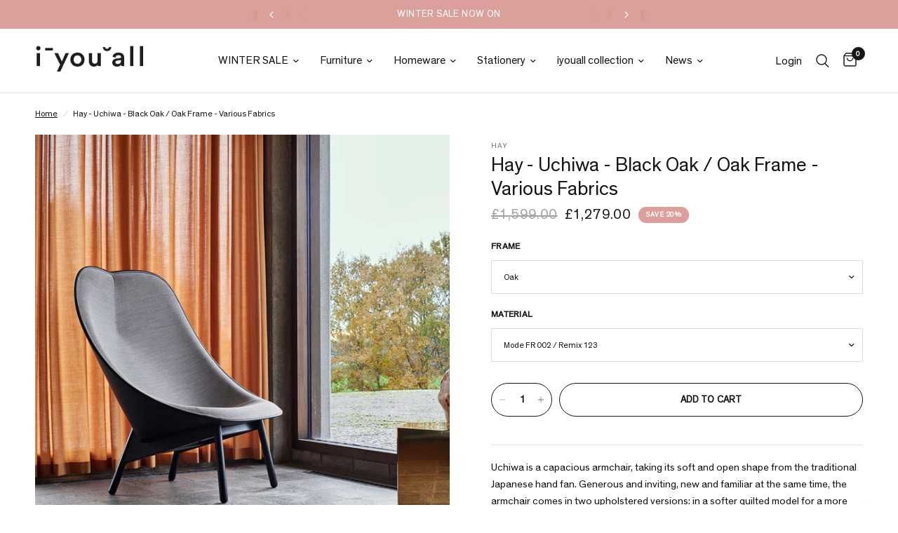

--- FILE ---
content_type: text/html; charset=utf-8
request_url: https://iyouall.com/products/hay-uchiwa-black-oak-frame-various-upholstery
body_size: 42504
content:
<!doctype html><html class="no-js" lang="en" dir="ltr">
<head>
	<meta charset="utf-8">
	<meta http-equiv="X-UA-Compatible" content="IE=edge,chrome=1">
	<meta name="viewport" content="width=device-width, initial-scale=1, maximum-scale=5, viewport-fit=cover">
	<meta name="theme-color" content="#ffffff">
	<link rel="canonical" href="https://iyouall.com/products/hay-uchiwa-black-oak-frame-various-upholstery">
	<link rel="preconnect" href="https://cdn.shopify.com" crossorigin>
	<link rel="preload" as="style" href="//iyouall.com/cdn/shop/t/31/assets/app.css?v=131672413227882531281703756491">
<link rel="preload" as="style" href="//iyouall.com/cdn/shop/t/31/assets/product.css?v=131933650811464376001703756491">



<link href="//iyouall.com/cdn/shop/t/31/assets/animations.min.js?v=43857518744990237831703756491" as="script" rel="preload">

<link href="//iyouall.com/cdn/shop/t/31/assets/vendor.min.js?v=157477036952821991051703756491" as="script" rel="preload">
<link href="//iyouall.com/cdn/shop/t/31/assets/app.js?v=81412649146930014351703756491" as="script" rel="preload">
<link href="//iyouall.com/cdn/shop/t/31/assets/slideshow.js?v=115107029526227389951703756491" as="script" rel="preload">

<script>
window.lazySizesConfig = window.lazySizesConfig || {};
window.lazySizesConfig.expand = 250;
window.lazySizesConfig.loadMode = 1;
window.lazySizesConfig.loadHidden = false;
</script>

<!-- AnyTrack Tracking Code -->

<script>!function(e,t,n,s,a){(a=t.createElement(n)).async=!0,a.src="https://assets.anytrack.io/GBfrRAhCVHmn.js",(t=t.getElementsByTagName(n)[0]).parentNode.insertBefore(a,t),e[s]=e[s]||function(){(e[s].q=e[s].q||[]).push(arguments)}}(window,document,"script","AnyTrack");</script>

<!-- Event snippet for AnyTrack Purchase conversion page -->
<script>
  gtag('event', 'conversion', {
      'send_to': 'AW-697433110/h02bCJ6coMsDEJb4x8wC',
      'value': 1.0,
      'currency': 'GBP',
      'transaction_id': ''
  });
</script>

<!-- Event snippet for Google Shopping App Purchase (1) conversion page -->
<script>
  gtag('event', 'conversion', {
      'send_to': 'AW-697433110/BUUJCKn5jfEaEJb4x8wC',
      'value': 1.0,
      'currency': 'GBP',
      'transaction_id': ''
  });
</script>

<!-- Event snippet for Pintrest page -->

<meta name="p:domain_verify" content="9fedee97999af3a7b0cefce39361d1ca"/>


<!-- End AnyTrack Tracking Code -->
	<link rel="icon" type="image/png" href="//iyouall.com/cdn/shop/files/iyouall-logo_ff40b15b-38a1-4e27-9e86-5c97721a0322.png?crop=center&height=32&v=1747234861&width=32">

	<title>
	Hay - Uchiwa - Black Oak / Oak Frame - Various Fabrics &ndash; IYOUALL
	</title>

	
	<meta name="description" content="Uchiwa is a capacious armchair, taking its soft and open shape from the traditional Japanese hand fan. Generous and inviting, new and familiar at the same time, the armchair comes in two upholstered versions: in a softer quilted model for a more domestic environment and in moulded foam for a more demanding contract con">
	
<link rel="preconnect" href="https://fonts.shopifycdn.com" crossorigin>

<meta property="og:site_name" content="IYOUALL">
<meta property="og:url" content="https://iyouall.com/products/hay-uchiwa-black-oak-frame-various-upholstery">
<meta property="og:title" content="Hay - Uchiwa - Black Oak / Oak Frame - Various Fabrics">
<meta property="og:type" content="product">
<meta property="og:description" content="Uchiwa is a capacious armchair, taking its soft and open shape from the traditional Japanese hand fan. Generous and inviting, new and familiar at the same time, the armchair comes in two upholstered versions: in a softer quilted model for a more domestic environment and in moulded foam for a more demanding contract con"><meta property="og:image" content="http://iyouall.com/cdn/shop/products/mood-steelcut124.jpg?v=1738611711">
  <meta property="og:image:secure_url" content="https://iyouall.com/cdn/shop/products/mood-steelcut124.jpg?v=1738611711">
  <meta property="og:image:width" content="1200">
  <meta property="og:image:height" content="1200"><meta property="og:price:amount" content="1,279.00">
  <meta property="og:price:currency" content="GBP"><meta name="twitter:card" content="summary_large_image">
<meta name="twitter:title" content="Hay - Uchiwa - Black Oak / Oak Frame - Various Fabrics">
<meta name="twitter:description" content="Uchiwa is a capacious armchair, taking its soft and open shape from the traditional Japanese hand fan. Generous and inviting, new and familiar at the same time, the armchair comes in two upholstered versions: in a softer quilted model for a more domestic environment and in moulded foam for a more demanding contract con">


	<link href="//iyouall.com/cdn/shop/t/31/assets/app.css?v=131672413227882531281703756491" rel="stylesheet" type="text/css" media="all" />

	<style data-shopify>


@font-face {
font-family: "TheinhardtRegular";
src: url("https://cdn.shopify.com/s/files/1/0986/9020/files/TheinhardtRegular.woff2?v=1693640793") format("woff2");

}


@font-face {
font-family: "TheinhardtLight";
src: url("https://cdn.shopify.com/s/files/1/0986/9020/files/TheinhardtLight.woff2?v=1693640793") format("woff2");
}
  
	@font-face {
  font-family: "Archivo Narrow";
  font-weight: 400;
  font-style: normal;
  font-display: swap;
  src: url("//iyouall.com/cdn/fonts/archivo_narrow/archivonarrow_n4.5c3bab850a22055c235cf940f895d873a8689d70.woff2") format("woff2"),
       url("//iyouall.com/cdn/fonts/archivo_narrow/archivonarrow_n4.ea12dd22d3319d164475c1d047ae8f973041a9ff.woff") format("woff");
}

@font-face {
  font-family: "Archivo Narrow";
  font-weight: 500;
  font-style: normal;
  font-display: swap;
  src: url("//iyouall.com/cdn/fonts/archivo_narrow/archivonarrow_n5.d7d2ed7fbf03e65de95fbf4dd65b8f16594058a7.woff2") format("woff2"),
       url("//iyouall.com/cdn/fonts/archivo_narrow/archivonarrow_n5.1b34a2bfca6fa7ceb43f421bf0098175c735e91b.woff") format("woff");
}

@font-face {
  font-family: "Archivo Narrow";
  font-weight: 600;
  font-style: normal;
  font-display: swap;
  src: url("//iyouall.com/cdn/fonts/archivo_narrow/archivonarrow_n6.39db873f9e4e9c8ab7083354b267ce7500b7ee9e.woff2") format("woff2"),
       url("//iyouall.com/cdn/fonts/archivo_narrow/archivonarrow_n6.997d285d710a777a602467368cc2fbd11a20033e.woff") format("woff");
}

@font-face {
  font-family: "Archivo Narrow";
  font-weight: 400;
  font-style: italic;
  font-display: swap;
  src: url("//iyouall.com/cdn/fonts/archivo_narrow/archivonarrow_i4.59445c13f0e607542640c8a56f31dcd8ed680cfa.woff2") format("woff2"),
       url("//iyouall.com/cdn/fonts/archivo_narrow/archivonarrow_i4.bbf26c99347034f8df1f87b08c4a929cfc5255c8.woff") format("woff");
}

@font-face {
  font-family: "Archivo Narrow";
  font-weight: 600;
  font-style: italic;
  font-display: swap;
  src: url("//iyouall.com/cdn/fonts/archivo_narrow/archivonarrow_i6.21c69730cb55f9ff454529f520897ee241e78c97.woff2") format("woff2"),
       url("//iyouall.com/cdn/fonts/archivo_narrow/archivonarrow_i6.6c25ccdf80ef4616ffdc61ea3e51d7ed480f0d13.woff") format("woff");
}


		@font-face {
  font-family: "Archivo Narrow";
  font-weight: 600;
  font-style: normal;
  font-display: swap;
  src: url("//iyouall.com/cdn/fonts/archivo_narrow/archivonarrow_n6.39db873f9e4e9c8ab7083354b267ce7500b7ee9e.woff2") format("woff2"),
       url("//iyouall.com/cdn/fonts/archivo_narrow/archivonarrow_n6.997d285d710a777a602467368cc2fbd11a20033e.woff") format("woff");
}

@font-face {
  font-family: "Archivo Narrow";
  font-weight: 400;
  font-style: normal;
  font-display: swap;
  src: url("//iyouall.com/cdn/fonts/archivo_narrow/archivonarrow_n4.5c3bab850a22055c235cf940f895d873a8689d70.woff2") format("woff2"),
       url("//iyouall.com/cdn/fonts/archivo_narrow/archivonarrow_n4.ea12dd22d3319d164475c1d047ae8f973041a9ff.woff") format("woff");
}

h1,h2,h3,h4,h5,h6,
	.h1,.h2,.h3,.h4,.h5,.h6,
	.logolink.text-logo,
	.heading-font,
	.h1-xlarge,
	.h1-large,
	.customer-addresses .my-address .address-index {
		font-style: normal;
		font-weight: 600;
		font-family: "TheinhardtRegular";
	}
	body,
	.body-font,
	.thb-product-detail .product-title {
		font-style: normal;
		font-weight: 500;
		font-family: "TheinhardtRegular";
	}
	:root {
		--font-body-scale: 1.0;
		--font-body-line-height-scale: 1.0;
		--font-body-letter-spacing: 0.0em;
		--font-announcement-scale: 1.05;
		--font-heading-scale: 1.0;
		--font-heading-line-height-scale: 1.0;
		--font-heading-letter-spacing: 0.0em;
		--font-navigation-scale: 1.05;
		--font-product-title-scale: 1.0;
		--font-product-title-line-height-scale: 1.0;
		--button-letter-spacing: 0.01em;--bg-body: #ffffff;
			--bg-body-rgb: 255,255,255;
			--bg-body-darken: #f7f7f7;
			--payment-terms-background-color: #ffffff;--color-body: #151515;
		  --color-body-rgb: 21,21,21;--color-accent: #151515;
			--color-accent-rgb: 21,21,21;--color-border: #E2E2E2;--color-form-border: #dedede;--color-announcement-bar-text: #ffffff;--color-announcement-bar-bg: #dba09c;--color-header-bg: #ffffff;
			--color-header-bg-rgb: 255,255,255;--color-header-text: #151515;
			--color-header-text-rgb: 21,21,21;--color-header-links: #151515;--color-header-links-hover: #151515;--color-header-icons: #151515;--color-header-border: #E2E2E2;--solid-button-background: #151515;--solid-button-label: #ffffff;--outline-button-label: #151515;--color-price: #151515;--color-star: #FD9A52;--color-dots: #151515;--color-inventory-instock: #279A4B;--color-inventory-lowstock: #FB9E5B;--section-spacing-mobile: 50px;--section-spacing-desktop: 90px;--button-border-radius: 50px;--color-badge-text: #ffffff;--color-badge-sold-out: #939393;--color-badge-sale: #dba09c;--badge-corner-radius: 13px;--color-footer-text: #151515;
			--color-footer-text-rgb: 21,21,21;--color-footer-link: #151515;--color-footer-link-hover: #151515;--color-footer-border: #444444;
			--color-footer-border-rgb: 68,68,68;--color-footer-bg: #dba09c;}
</style>


	<link href="//iyouall.com/cdn/shop/t/31/assets/rd.min.css?v=148349847297626926001703756491" rel="stylesheet" type="text/css" media="all" />

	<script>
		window.theme = window.theme || {};
		theme = {
			settings: {
				money_with_currency_format:"\u0026pound;{{amount}}",
				cart_drawer:true,
				product_id: 6719497207965,
			},
			routes: {
				root_url: '/',
				cart_url: '/cart',
				cart_add_url: '/cart/add',
				search_url: '/search',
				cart_change_url: '/cart/change',
				cart_update_url: '/cart/update',
				predictive_search_url: '/search/suggest',
			},
			variantStrings: {
        addToCart: `Add to cart`,
        soldOut: `Sold out`,
        unavailable: `Unavailable`,
      },
			strings: {
				requiresTerms: `You must agree with the terms and conditions of sales to check out`,
			}
		};
	</script>
	<script>window.performance && window.performance.mark && window.performance.mark('shopify.content_for_header.start');</script><meta name="google-site-verification" content="WEPeMe8J124JqlwEzBPzwtq6ZI-YUMmfwrxU7lXLDDk">
<meta id="shopify-digital-wallet" name="shopify-digital-wallet" content="/9869020/digital_wallets/dialog">
<meta name="shopify-checkout-api-token" content="7d91a4e10c02e5fb2da095372902811e">
<link rel="alternate" type="application/json+oembed" href="https://iyouall.com/products/hay-uchiwa-black-oak-frame-various-upholstery.oembed">
<script async="async" src="/checkouts/internal/preloads.js?locale=en-GB"></script>
<link rel="preconnect" href="https://shop.app" crossorigin="anonymous">
<script async="async" src="https://shop.app/checkouts/internal/preloads.js?locale=en-GB&shop_id=9869020" crossorigin="anonymous"></script>
<script id="apple-pay-shop-capabilities" type="application/json">{"shopId":9869020,"countryCode":"GB","currencyCode":"GBP","merchantCapabilities":["supports3DS"],"merchantId":"gid:\/\/shopify\/Shop\/9869020","merchantName":"IYOUALL","requiredBillingContactFields":["postalAddress","email","phone"],"requiredShippingContactFields":["postalAddress","email","phone"],"shippingType":"shipping","supportedNetworks":["visa","maestro","masterCard","discover","elo"],"total":{"type":"pending","label":"IYOUALL","amount":"1.00"},"shopifyPaymentsEnabled":true,"supportsSubscriptions":true}</script>
<script id="shopify-features" type="application/json">{"accessToken":"7d91a4e10c02e5fb2da095372902811e","betas":["rich-media-storefront-analytics"],"domain":"iyouall.com","predictiveSearch":true,"shopId":9869020,"locale":"en"}</script>
<script>var Shopify = Shopify || {};
Shopify.shop = "i-u-all.myshopify.com";
Shopify.locale = "en";
Shopify.currency = {"active":"GBP","rate":"1.0"};
Shopify.country = "GB";
Shopify.theme = {"name":"SS24 - iya Reformation","id":139115528410,"schema_name":"Reformation","schema_version":"1.7.3","theme_store_id":1762,"role":"main"};
Shopify.theme.handle = "null";
Shopify.theme.style = {"id":null,"handle":null};
Shopify.cdnHost = "iyouall.com/cdn";
Shopify.routes = Shopify.routes || {};
Shopify.routes.root = "/";</script>
<script type="module">!function(o){(o.Shopify=o.Shopify||{}).modules=!0}(window);</script>
<script>!function(o){function n(){var o=[];function n(){o.push(Array.prototype.slice.apply(arguments))}return n.q=o,n}var t=o.Shopify=o.Shopify||{};t.loadFeatures=n(),t.autoloadFeatures=n()}(window);</script>
<script>
  window.ShopifyPay = window.ShopifyPay || {};
  window.ShopifyPay.apiHost = "shop.app\/pay";
  window.ShopifyPay.redirectState = null;
</script>
<script id="shop-js-analytics" type="application/json">{"pageType":"product"}</script>
<script defer="defer" async type="module" src="//iyouall.com/cdn/shopifycloud/shop-js/modules/v2/client.init-shop-cart-sync_BN7fPSNr.en.esm.js"></script>
<script defer="defer" async type="module" src="//iyouall.com/cdn/shopifycloud/shop-js/modules/v2/chunk.common_Cbph3Kss.esm.js"></script>
<script defer="defer" async type="module" src="//iyouall.com/cdn/shopifycloud/shop-js/modules/v2/chunk.modal_DKumMAJ1.esm.js"></script>
<script type="module">
  await import("//iyouall.com/cdn/shopifycloud/shop-js/modules/v2/client.init-shop-cart-sync_BN7fPSNr.en.esm.js");
await import("//iyouall.com/cdn/shopifycloud/shop-js/modules/v2/chunk.common_Cbph3Kss.esm.js");
await import("//iyouall.com/cdn/shopifycloud/shop-js/modules/v2/chunk.modal_DKumMAJ1.esm.js");

  window.Shopify.SignInWithShop?.initShopCartSync?.({"fedCMEnabled":true,"windoidEnabled":true});

</script>
<script defer="defer" async type="module" src="//iyouall.com/cdn/shopifycloud/shop-js/modules/v2/client.payment-terms_BxzfvcZJ.en.esm.js"></script>
<script defer="defer" async type="module" src="//iyouall.com/cdn/shopifycloud/shop-js/modules/v2/chunk.common_Cbph3Kss.esm.js"></script>
<script defer="defer" async type="module" src="//iyouall.com/cdn/shopifycloud/shop-js/modules/v2/chunk.modal_DKumMAJ1.esm.js"></script>
<script type="module">
  await import("//iyouall.com/cdn/shopifycloud/shop-js/modules/v2/client.payment-terms_BxzfvcZJ.en.esm.js");
await import("//iyouall.com/cdn/shopifycloud/shop-js/modules/v2/chunk.common_Cbph3Kss.esm.js");
await import("//iyouall.com/cdn/shopifycloud/shop-js/modules/v2/chunk.modal_DKumMAJ1.esm.js");

  
</script>
<script>
  window.Shopify = window.Shopify || {};
  if (!window.Shopify.featureAssets) window.Shopify.featureAssets = {};
  window.Shopify.featureAssets['shop-js'] = {"shop-cart-sync":["modules/v2/client.shop-cart-sync_CJVUk8Jm.en.esm.js","modules/v2/chunk.common_Cbph3Kss.esm.js","modules/v2/chunk.modal_DKumMAJ1.esm.js"],"init-fed-cm":["modules/v2/client.init-fed-cm_7Fvt41F4.en.esm.js","modules/v2/chunk.common_Cbph3Kss.esm.js","modules/v2/chunk.modal_DKumMAJ1.esm.js"],"init-shop-email-lookup-coordinator":["modules/v2/client.init-shop-email-lookup-coordinator_Cc088_bR.en.esm.js","modules/v2/chunk.common_Cbph3Kss.esm.js","modules/v2/chunk.modal_DKumMAJ1.esm.js"],"init-windoid":["modules/v2/client.init-windoid_hPopwJRj.en.esm.js","modules/v2/chunk.common_Cbph3Kss.esm.js","modules/v2/chunk.modal_DKumMAJ1.esm.js"],"shop-button":["modules/v2/client.shop-button_B0jaPSNF.en.esm.js","modules/v2/chunk.common_Cbph3Kss.esm.js","modules/v2/chunk.modal_DKumMAJ1.esm.js"],"shop-cash-offers":["modules/v2/client.shop-cash-offers_DPIskqss.en.esm.js","modules/v2/chunk.common_Cbph3Kss.esm.js","modules/v2/chunk.modal_DKumMAJ1.esm.js"],"shop-toast-manager":["modules/v2/client.shop-toast-manager_CK7RT69O.en.esm.js","modules/v2/chunk.common_Cbph3Kss.esm.js","modules/v2/chunk.modal_DKumMAJ1.esm.js"],"init-shop-cart-sync":["modules/v2/client.init-shop-cart-sync_BN7fPSNr.en.esm.js","modules/v2/chunk.common_Cbph3Kss.esm.js","modules/v2/chunk.modal_DKumMAJ1.esm.js"],"init-customer-accounts-sign-up":["modules/v2/client.init-customer-accounts-sign-up_CfPf4CXf.en.esm.js","modules/v2/client.shop-login-button_DeIztwXF.en.esm.js","modules/v2/chunk.common_Cbph3Kss.esm.js","modules/v2/chunk.modal_DKumMAJ1.esm.js"],"pay-button":["modules/v2/client.pay-button_CgIwFSYN.en.esm.js","modules/v2/chunk.common_Cbph3Kss.esm.js","modules/v2/chunk.modal_DKumMAJ1.esm.js"],"init-customer-accounts":["modules/v2/client.init-customer-accounts_DQ3x16JI.en.esm.js","modules/v2/client.shop-login-button_DeIztwXF.en.esm.js","modules/v2/chunk.common_Cbph3Kss.esm.js","modules/v2/chunk.modal_DKumMAJ1.esm.js"],"avatar":["modules/v2/client.avatar_BTnouDA3.en.esm.js"],"init-shop-for-new-customer-accounts":["modules/v2/client.init-shop-for-new-customer-accounts_CsZy_esa.en.esm.js","modules/v2/client.shop-login-button_DeIztwXF.en.esm.js","modules/v2/chunk.common_Cbph3Kss.esm.js","modules/v2/chunk.modal_DKumMAJ1.esm.js"],"shop-follow-button":["modules/v2/client.shop-follow-button_BRMJjgGd.en.esm.js","modules/v2/chunk.common_Cbph3Kss.esm.js","modules/v2/chunk.modal_DKumMAJ1.esm.js"],"checkout-modal":["modules/v2/client.checkout-modal_B9Drz_yf.en.esm.js","modules/v2/chunk.common_Cbph3Kss.esm.js","modules/v2/chunk.modal_DKumMAJ1.esm.js"],"shop-login-button":["modules/v2/client.shop-login-button_DeIztwXF.en.esm.js","modules/v2/chunk.common_Cbph3Kss.esm.js","modules/v2/chunk.modal_DKumMAJ1.esm.js"],"lead-capture":["modules/v2/client.lead-capture_DXYzFM3R.en.esm.js","modules/v2/chunk.common_Cbph3Kss.esm.js","modules/v2/chunk.modal_DKumMAJ1.esm.js"],"shop-login":["modules/v2/client.shop-login_CA5pJqmO.en.esm.js","modules/v2/chunk.common_Cbph3Kss.esm.js","modules/v2/chunk.modal_DKumMAJ1.esm.js"],"payment-terms":["modules/v2/client.payment-terms_BxzfvcZJ.en.esm.js","modules/v2/chunk.common_Cbph3Kss.esm.js","modules/v2/chunk.modal_DKumMAJ1.esm.js"]};
</script>
<script>(function() {
  var isLoaded = false;
  function asyncLoad() {
    if (isLoaded) return;
    isLoaded = true;
    var urls = ["https:\/\/static.klaviyo.com\/onsite\/js\/klaviyo.js?company_id=wkFNie\u0026shop=i-u-all.myshopify.com","https:\/\/ecommplugins-scripts.trustpilot.com\/v2.1\/js\/header.min.js?settings=eyJrZXkiOiIyS0xSRnRJdHlLdE0xSHVaIiwicyI6Im5vbmUifQ==\u0026shop=i-u-all.myshopify.com","https:\/\/ecommplugins-trustboxsettings.trustpilot.com\/i-u-all.myshopify.com.js?settings=1707994061833\u0026shop=i-u-all.myshopify.com","https:\/\/widget.trustpilot.com\/bootstrap\/v5\/tp.widget.sync.bootstrap.min.js?shop=i-u-all.myshopify.com"];
    for (var i = 0; i < urls.length; i++) {
      var s = document.createElement('script');
      s.type = 'text/javascript';
      s.async = true;
      s.src = urls[i];
      var x = document.getElementsByTagName('script')[0];
      x.parentNode.insertBefore(s, x);
    }
  };
  if(window.attachEvent) {
    window.attachEvent('onload', asyncLoad);
  } else {
    window.addEventListener('load', asyncLoad, false);
  }
})();</script>
<script id="__st">var __st={"a":9869020,"offset":0,"reqid":"09d947a4-3cf3-4436-b5b4-b20eca1e1e4b-1769902013","pageurl":"iyouall.com\/products\/hay-uchiwa-black-oak-frame-various-upholstery","u":"d5d63d9f6195","p":"product","rtyp":"product","rid":6719497207965};</script>
<script>window.ShopifyPaypalV4VisibilityTracking = true;</script>
<script id="captcha-bootstrap">!function(){'use strict';const t='contact',e='account',n='new_comment',o=[[t,t],['blogs',n],['comments',n],[t,'customer']],c=[[e,'customer_login'],[e,'guest_login'],[e,'recover_customer_password'],[e,'create_customer']],r=t=>t.map((([t,e])=>`form[action*='/${t}']:not([data-nocaptcha='true']) input[name='form_type'][value='${e}']`)).join(','),a=t=>()=>t?[...document.querySelectorAll(t)].map((t=>t.form)):[];function s(){const t=[...o],e=r(t);return a(e)}const i='password',u='form_key',d=['recaptcha-v3-token','g-recaptcha-response','h-captcha-response',i],f=()=>{try{return window.sessionStorage}catch{return}},m='__shopify_v',_=t=>t.elements[u];function p(t,e,n=!1){try{const o=window.sessionStorage,c=JSON.parse(o.getItem(e)),{data:r}=function(t){const{data:e,action:n}=t;return t[m]||n?{data:e,action:n}:{data:t,action:n}}(c);for(const[e,n]of Object.entries(r))t.elements[e]&&(t.elements[e].value=n);n&&o.removeItem(e)}catch(o){console.error('form repopulation failed',{error:o})}}const l='form_type',E='cptcha';function T(t){t.dataset[E]=!0}const w=window,h=w.document,L='Shopify',v='ce_forms',y='captcha';let A=!1;((t,e)=>{const n=(g='f06e6c50-85a8-45c8-87d0-21a2b65856fe',I='https://cdn.shopify.com/shopifycloud/storefront-forms-hcaptcha/ce_storefront_forms_captcha_hcaptcha.v1.5.2.iife.js',D={infoText:'Protected by hCaptcha',privacyText:'Privacy',termsText:'Terms'},(t,e,n)=>{const o=w[L][v],c=o.bindForm;if(c)return c(t,g,e,D).then(n);var r;o.q.push([[t,g,e,D],n]),r=I,A||(h.body.append(Object.assign(h.createElement('script'),{id:'captcha-provider',async:!0,src:r})),A=!0)});var g,I,D;w[L]=w[L]||{},w[L][v]=w[L][v]||{},w[L][v].q=[],w[L][y]=w[L][y]||{},w[L][y].protect=function(t,e){n(t,void 0,e),T(t)},Object.freeze(w[L][y]),function(t,e,n,w,h,L){const[v,y,A,g]=function(t,e,n){const i=e?o:[],u=t?c:[],d=[...i,...u],f=r(d),m=r(i),_=r(d.filter((([t,e])=>n.includes(e))));return[a(f),a(m),a(_),s()]}(w,h,L),I=t=>{const e=t.target;return e instanceof HTMLFormElement?e:e&&e.form},D=t=>v().includes(t);t.addEventListener('submit',(t=>{const e=I(t);if(!e)return;const n=D(e)&&!e.dataset.hcaptchaBound&&!e.dataset.recaptchaBound,o=_(e),c=g().includes(e)&&(!o||!o.value);(n||c)&&t.preventDefault(),c&&!n&&(function(t){try{if(!f())return;!function(t){const e=f();if(!e)return;const n=_(t);if(!n)return;const o=n.value;o&&e.removeItem(o)}(t);const e=Array.from(Array(32),(()=>Math.random().toString(36)[2])).join('');!function(t,e){_(t)||t.append(Object.assign(document.createElement('input'),{type:'hidden',name:u})),t.elements[u].value=e}(t,e),function(t,e){const n=f();if(!n)return;const o=[...t.querySelectorAll(`input[type='${i}']`)].map((({name:t})=>t)),c=[...d,...o],r={};for(const[a,s]of new FormData(t).entries())c.includes(a)||(r[a]=s);n.setItem(e,JSON.stringify({[m]:1,action:t.action,data:r}))}(t,e)}catch(e){console.error('failed to persist form',e)}}(e),e.submit())}));const S=(t,e)=>{t&&!t.dataset[E]&&(n(t,e.some((e=>e===t))),T(t))};for(const o of['focusin','change'])t.addEventListener(o,(t=>{const e=I(t);D(e)&&S(e,y())}));const B=e.get('form_key'),M=e.get(l),P=B&&M;t.addEventListener('DOMContentLoaded',(()=>{const t=y();if(P)for(const e of t)e.elements[l].value===M&&p(e,B);[...new Set([...A(),...v().filter((t=>'true'===t.dataset.shopifyCaptcha))])].forEach((e=>S(e,t)))}))}(h,new URLSearchParams(w.location.search),n,t,e,['guest_login'])})(!0,!1)}();</script>
<script integrity="sha256-4kQ18oKyAcykRKYeNunJcIwy7WH5gtpwJnB7kiuLZ1E=" data-source-attribution="shopify.loadfeatures" defer="defer" src="//iyouall.com/cdn/shopifycloud/storefront/assets/storefront/load_feature-a0a9edcb.js" crossorigin="anonymous"></script>
<script crossorigin="anonymous" defer="defer" src="//iyouall.com/cdn/shopifycloud/storefront/assets/shopify_pay/storefront-65b4c6d7.js?v=20250812"></script>
<script data-source-attribution="shopify.dynamic_checkout.dynamic.init">var Shopify=Shopify||{};Shopify.PaymentButton=Shopify.PaymentButton||{isStorefrontPortableWallets:!0,init:function(){window.Shopify.PaymentButton.init=function(){};var t=document.createElement("script");t.src="https://iyouall.com/cdn/shopifycloud/portable-wallets/latest/portable-wallets.en.js",t.type="module",document.head.appendChild(t)}};
</script>
<script data-source-attribution="shopify.dynamic_checkout.buyer_consent">
  function portableWalletsHideBuyerConsent(e){var t=document.getElementById("shopify-buyer-consent"),n=document.getElementById("shopify-subscription-policy-button");t&&n&&(t.classList.add("hidden"),t.setAttribute("aria-hidden","true"),n.removeEventListener("click",e))}function portableWalletsShowBuyerConsent(e){var t=document.getElementById("shopify-buyer-consent"),n=document.getElementById("shopify-subscription-policy-button");t&&n&&(t.classList.remove("hidden"),t.removeAttribute("aria-hidden"),n.addEventListener("click",e))}window.Shopify?.PaymentButton&&(window.Shopify.PaymentButton.hideBuyerConsent=portableWalletsHideBuyerConsent,window.Shopify.PaymentButton.showBuyerConsent=portableWalletsShowBuyerConsent);
</script>
<script data-source-attribution="shopify.dynamic_checkout.cart.bootstrap">document.addEventListener("DOMContentLoaded",(function(){function t(){return document.querySelector("shopify-accelerated-checkout-cart, shopify-accelerated-checkout")}if(t())Shopify.PaymentButton.init();else{new MutationObserver((function(e,n){t()&&(Shopify.PaymentButton.init(),n.disconnect())})).observe(document.body,{childList:!0,subtree:!0})}}));
</script>
<link id="shopify-accelerated-checkout-styles" rel="stylesheet" media="screen" href="https://iyouall.com/cdn/shopifycloud/portable-wallets/latest/accelerated-checkout-backwards-compat.css" crossorigin="anonymous">
<style id="shopify-accelerated-checkout-cart">
        #shopify-buyer-consent {
  margin-top: 1em;
  display: inline-block;
  width: 100%;
}

#shopify-buyer-consent.hidden {
  display: none;
}

#shopify-subscription-policy-button {
  background: none;
  border: none;
  padding: 0;
  text-decoration: underline;
  font-size: inherit;
  cursor: pointer;
}

#shopify-subscription-policy-button::before {
  box-shadow: none;
}

      </style>

<script>window.performance && window.performance.mark && window.performance.mark('shopify.content_for_header.end');</script> <!-- Header hook for plugins -->

	<script>document.documentElement.className = document.documentElement.className.replace('no-js', 'js');</script>

	<style>
		
		
		  
		.sidebar__item[data-tag="in-stock-pre-order"] { display: none; }
	
		  
		.sidebar__item[data-tag="furniture"] { display: none; }
	
		  
		.sidebar__item[data-tag="pre-order"] { display: none; }
	
		  
		.sidebar__item[data-tag="small-furniture"] { display: none; }
	
		  
		.sidebar__item[data-tag="new-furniture"] { display: none; }
	
		  
		.sidebar__item[data-tag="seat"] { display: none; }
	
		  
		.sidebar__item[data-tag="sofa"] { display: none; }
	
		  
		.sidebar__item[data-tag="chair"] { display: none; }
	
		  
		.sidebar__item[data-tag="christmas-gifting"] { display: none; }
	
		  
		.sidebar__item[data-tag="mothers-day"] { display: none; }
	
		  
		.sidebar__item[data-tag="new-homeware"] { display: none; }
	
		  
		.sidebar__item[data-tag="new-homeware"] { display: none; }
	
		  
		.sidebar__item[data-tag="lighting"] { display: none; }
	
		  
		.sidebar__item[data-tag="table-lamp"] { display: none; }
	
		  
		.sidebar__item[data-tag="bathroom"] { display: none; }
	
		  
		.sidebar__item[data-tag="homeware"] { display: none; }
	
		  
		.sidebar__item[data-tag="alfresco"] { display: none; }
	
		  
		.sidebar__item[data-tag="the-beauty-standard"] { display: none; }
	
		  
		.sidebar__item[data-tag="hay-new"] { display: none; }
	
		  
		.sidebar__item[data-tag="new-designs"] { display: none; }
	
		  
		.sidebar__item[data-tag="lighting-sale"] { display: none; }
	
		  
		.sidebar__item[data-tag="mat-collection"] { display: none; }
	
		  
		.sidebar__item[data-tag="hay-new"] { display: none; }
	
		  
		.sidebar__item[data-tag="table"] { display: none; }
	
		  
		.sidebar__item[data-tag="table"] { display: none; }
	
		  
		.sidebar__item[data-tag="tables"] { display: none; }
	
		  
		.sidebar__item[data-tag="shelving"] { display: none; }
	
		  
		.sidebar__item[data-tag="shelving"] { display: none; }
	
		  
		.sidebar__item[data-tag="outdoor-furniture"] { display: none; }
	
		  
		.sidebar__item[data-tag="wintersale2025-furniture"] { display: none; }
	
		  
		.sidebar__item[data-tag="wintersale2025-accessories"] { display: none; }
	
		  
		.sidebar__item[data-tag="haywintersale"] { display: none; }
	
		  
		.sidebar__item[data-tag="xmas-cards-wrapping"] { display: none; }
	
		  
		.sidebar__item[data-tag="homeware"] { display: none; }
	
		  
		.sidebar__item[data-tag="rugs"] { display: none; }
	
		  
		.sidebar__item[data-tag="bed"] { display: none; }
	
		  
		.sidebar__item[data-tag="kids-hay-core"] { display: none; }
	
		  
		.sidebar__item[data-tag="hay-regular"] { display: none; }
	
		  
		.sidebar__item[data-tag="outdoor-living-25"] { display: none; }
	
		  
		.sidebar__item[data-tag="peckhamrye"] { display: none; }
	
		  
		.sidebar__item[data-tag="outspringsale15"] { display: none; }
	
		  
		.sidebar__item[data-tag="new-audocph"] { display: none; }
	
		  
		.sidebar__item[data-tag="nc-new-march25"] { display: none; }
	
		  
		.sidebar__item[data-tag="nc20bit-yo25"] { display: none; }
	
		  
		.sidebar__item[data-tag="flss25"] { display: none; }
	
		  
		.sidebar__item[data-tag="fathers-day-25"] { display: none; }
	
		  
		.sidebar__item[data-tag="christmas-decorations"] { display: none; }
	
		  
		.sidebar__item[data-tag="nc20bit-yo25"] { display: none; }
	
		  
		.sidebar__item[data-tag="muuto-outdoor-25"] { display: none; }
	
		  
		.sidebar__item[data-tag="formcollectionsale"] { display: none; }
	
		  
		.sidebar__item[data-tag="nc20bit-yo25"] { display: none; }
	
		  
		.sidebar__item[data-tag="ferm-may-20"] { display: none; }
	
		  
		.sidebar__item[data-tag="nc20bit-yo25"] { display: none; }
	
		  
		.sidebar__item[data-tag="nc-ex-july"] { display: none; }
	
		  
		.sidebar__item[data-tag="nc-home-office"] { display: none; }
	
		  
		.sidebar__item[data-tag="ncfocus"] { display: none; }
	
		  
		.sidebar__item[data-tag="string15summer2025"] { display: none; }
	
		  
		.sidebar__item[data-tag="summersale2025"] { display: none; }
	
		  
		.sidebar__item[data-tag="under-150"] { display: none; }
	
		  
		.sidebar__item[data-tag="nc20bit-yo25"] { display: none; }
	
		  
		.sidebar__item[data-tag="fl30-promo"] { display: none; }
	
		  
		.sidebar__item[data-tag="audolightsale2025"] { display: none; }
	
		  
		.sidebar__item[data-tag="muutolightsale2025"] { display: none; }
	
		  
		.sidebar__item[data-tag="ss25-homeware"] { display: none; }
	
		  
		.sidebar__item[data-tag="new-hay"] { display: none; }
	
		  
		.sidebar__item[data-tag="stocking-filler"] { display: none; }
	
		  
		.sidebar__item[data-tag="string15-off2025"] { display: none; }
	
		  
		.sidebar__item[data-tag="nc-ls25"] { display: none; }
	
		  
		.sidebar__item[data-tag="muuto-aw25"] { display: none; }
	
		  
		.sidebar__item[data-tag="metafields"] { display: none; }
	
		  
		.sidebar__item[data-tag="local-brands"] { display: none; }
	
		  
		.sidebar__item[data-tag="ferm-aw-25"] { display: none; }
	
		  
		.sidebar__item[data-tag="ncbf2025"] { display: none; }
	
		  
		.sidebar__item[data-tag="ncbf25"] { display: none; }
	
		  
		.sidebar__item[data-tag="bf2025"] { display: none; }
	
		  
		.sidebar__item[data-tag="ferm-ss25"] { display: none; }
	
		  
		.sidebar__item[data-tag="fermrugs25"] { display: none; }
	
		  
		.sidebar__item[data-tag="muuto-ss25"] { display: none; }
	
		  
		.sidebar__item[data-tag="outline-25"] { display: none; }
	
		  
		.sidebar__item[data-tag="quilton-ss25"] { display: none; }
	
		  
		.sidebar__item[data-tag="ss25"] { display: none; }
	
		  
		.sidebar__item[data-tag="winter-sale-26"] { display: none; }
	
	</style>

<!-- BEGIN app block: shopify://apps/seo-manager-venntov/blocks/seomanager/c54c366f-d4bb-4d52-8d2f-dd61ce8e7e12 --><!-- BEGIN app snippet: SEOManager4 -->
<meta name='seomanager' content='4.0.5' /> 


<script>
	function sm_htmldecode(str) {
		var txt = document.createElement('textarea');
		txt.innerHTML = str;
		return txt.value;
	}

	var venntov_title = sm_htmldecode("Hay - Uchiwa - Black Oak / Oak Frame - Various Fabrics");
	var venntov_description = sm_htmldecode("Uchiwa is a capacious armchair, taking its soft and open shape from the traditional Japanese hand fan. Generous and inviting, new and familiar at the same time, the armchair comes in two upholstered versions: in a softer quilted model for a more domestic environment and in moulded foam for a more demanding contract con");
	
	if (venntov_title != '') {
		document.title = venntov_title;	
	}
	else {
		document.title = "Hay - Uchiwa - Black Oak / Oak Frame - Various Fabrics";	
	}

	if (document.querySelector('meta[name="description"]') == null) {
		var venntov_desc = document.createElement('meta');
		venntov_desc.name = "description";
		venntov_desc.content = venntov_description;
		var venntov_head = document.head;
		venntov_head.appendChild(venntov_desc);
	} else {
		document.querySelector('meta[name="description"]').setAttribute("content", venntov_description);
	}
</script>

<script>
	var venntov_robotVals = "follow, index";
	if (venntov_robotVals !== "") {
		document.querySelectorAll("[name='robots']").forEach(e => e.remove());
		var venntov_robotMeta = document.createElement('meta');
		venntov_robotMeta.name = "robots";
		venntov_robotMeta.content = venntov_robotVals;
		var venntov_head = document.head;
		venntov_head.appendChild(venntov_robotMeta);
	}
</script>


	<!-- JSON-LD support -->
			<script type="application/ld+json">
			{
				"@context": "https://schema.org",
				"@id": "https://iyouall.com/products/hay-uchiwa-black-oak-frame-various-upholstery",
				"@type": "Product","sku": "AB965-A002-AE23-01ZU","mpn": "AB965-A002-AE23-01ZU","brand": {
					"@type": "Brand",
					"name": "Hay"
				},
				"description": "Uchiwa is a capacious armchair, taking its soft and open shape from the traditional Japanese hand fan. Generous and inviting, new and familiar at the same time, the armchair comes in two upholstered versions: in a softer quilted model for a more domestic environment and in moulded foam for a more demanding contract context. The base is available in natural or stained oak. \/ Please note that more configurations are available than the options shown here, please contact us for more info on other variants.\nMaterial: Frame - Oak Water Based Lacquered Black or Natural Oak \/ Shell - hard Moulded Polyurethane FoamSize: w87.2 x h106 x d88cm- Seat Height 40cm\nUchiwa Product OverviewUchiwa Fact Sheet Hay Fabric OverviewSee Product Fact Sheet to see all the colour options and the Fabric Overview for fabric options.\nNote: Pre - Order item - depending on stock can take 3 - 5 weeks for delivery.Lead times change on a weekly basis so please contact us for more detail.For local delivery from our East Dulwich store please select store pickup at the checkout and contact us for a quote.Please check our Pre - Order terms on our website.",
				"url": "https://iyouall.com/products/hay-uchiwa-black-oak-frame-various-upholstery",
				"name": "Hay - Uchiwa - Black Oak \/  Oak Frame - Various Fabrics","image": "https://iyouall.com/cdn/shop/products/mood-steelcut124.jpg?v=1738611711&width=1024","offers": [{
							"@type": "Offer",
							"availability": "https://schema.org/InStock",
							"itemCondition": "https://schema.org/NewCondition",
							"priceCurrency": "GBP",
							"price": "1279.00",
							"priceValidUntil": "2027-01-31",
							"url": "https://iyouall.com/products/hay-uchiwa-black-oak-frame-various-upholstery?variant=43985954439386",
							"checkoutPageURLTemplate": "https://iyouall.com/cart/add?id=43985954439386&quantity=1",
								"image": "https://iyouall.com/cdn/shop/products/mood-steelcut124.jpg?v=1738611711&width=1024",
							"mpn": "AB965-A002-AE23-01ZU",
								"sku": "AB965-A002-AE23-01ZU",
							"seller": {
								"@type": "Organization",
								"name": "IYOUALL"
							}
						},{
							"@type": "Offer",
							"availability": "https://schema.org/InStock",
							"itemCondition": "https://schema.org/NewCondition",
							"priceCurrency": "GBP",
							"price": "1327.00",
							"priceValidUntil": "2027-01-31",
							"url": "https://iyouall.com/products/hay-uchiwa-black-oak-frame-various-upholstery?variant=55019778736507",
							"checkoutPageURLTemplate": "https://iyouall.com/cart/add?id=55019778736507&quantity=1",
								"image": "https://iyouall.com/cdn/shop/products/mood-steelcut124.jpg?v=1738611711&width=1024",
							"mpn": "AB965-A002-AP31-02QC",
								"sku": "AB965-A002-AP31-02QC",
							"seller": {
								"@type": "Organization",
								"name": "IYOUALL"
							}
						},{
							"@type": "Offer",
							"availability": "https://schema.org/InStock",
							"itemCondition": "https://schema.org/NewCondition",
							"priceCurrency": "GBP",
							"price": "1327.00",
							"priceValidUntil": "2027-01-31",
							"url": "https://iyouall.com/products/hay-uchiwa-black-oak-frame-various-upholstery?variant=55019778769275",
							"checkoutPageURLTemplate": "https://iyouall.com/cart/add?id=55019778769275&quantity=1",
								"image": "https://iyouall.com/cdn/shop/products/mood-steelcut124.jpg?v=1738611711&width=1024",
							"mpn": "AB965-A002-AP30-02QB",
								"sku": "AB965-A002-AP30-02QB",
							"seller": {
								"@type": "Organization",
								"name": "IYOUALL"
							}
						},{
							"@type": "Offer",
							"availability": "https://schema.org/InStock",
							"itemCondition": "https://schema.org/NewCondition",
							"priceCurrency": "GBP",
							"price": "1351.00",
							"priceValidUntil": "2027-01-31",
							"url": "https://iyouall.com/products/hay-uchiwa-black-oak-frame-various-upholstery?variant=55019778802043",
							"checkoutPageURLTemplate": "https://iyouall.com/cart/add?id=55019778802043&quantity=1",
								"image": "https://iyouall.com/cdn/shop/products/mood-steelcut124.jpg?v=1738611711&width=1024",
							"mpn": "AB965-A002-AE15-02EF",
								"sku": "AB965-A002-AE15-02EF",
							"seller": {
								"@type": "Organization",
								"name": "IYOUALL"
							}
						},{
							"@type": "Offer",
							"availability": "https://schema.org/InStock",
							"itemCondition": "https://schema.org/NewCondition",
							"priceCurrency": "GBP",
							"price": "1375.00",
							"priceValidUntil": "2027-01-31",
							"url": "https://iyouall.com/products/hay-uchiwa-black-oak-frame-various-upholstery?variant=55019778834811",
							"checkoutPageURLTemplate": "https://iyouall.com/cart/add?id=55019778834811&quantity=1",
								"image": "https://iyouall.com/cdn/shop/products/mood-steelcut124.jpg?v=1738611711&width=1024",
							"mpn": "AB965-A002-AJ75-02EC",
								"sku": "AB965-A002-AJ75-02EC",
							"seller": {
								"@type": "Organization",
								"name": "IYOUALL"
							}
						},{
							"@type": "Offer",
							"availability": "https://schema.org/InStock",
							"itemCondition": "https://schema.org/NewCondition",
							"priceCurrency": "GBP",
							"price": "1375.00",
							"priceValidUntil": "2027-01-31",
							"url": "https://iyouall.com/products/hay-uchiwa-black-oak-frame-various-upholstery?variant=55019778867579",
							"checkoutPageURLTemplate": "https://iyouall.com/cart/add?id=55019778867579&quantity=1",
								"image": "https://iyouall.com/cdn/shop/products/mood-steelcut124.jpg?v=1738611711&width=1024",
							"mpn": "AB965-A002-AJ79-02EG",
								"sku": "AB965-A002-AJ79-02EG",
							"seller": {
								"@type": "Organization",
								"name": "IYOUALL"
							}
						},{
							"@type": "Offer",
							"availability": "https://schema.org/InStock",
							"itemCondition": "https://schema.org/NewCondition",
							"priceCurrency": "GBP",
							"price": "1375.00",
							"priceValidUntil": "2027-01-31",
							"url": "https://iyouall.com/products/hay-uchiwa-black-oak-frame-various-upholstery?variant=55019778900347",
							"checkoutPageURLTemplate": "https://iyouall.com/cart/add?id=55019778900347&quantity=1",
								"image": "https://iyouall.com/cdn/shop/products/mood-steelcut124.jpg?v=1738611711&width=1024",
							"mpn": "AB965-A002-AJ78-02EE",
								"sku": "AB965-A002-AJ78-02EE",
							"seller": {
								"@type": "Organization",
								"name": "IYOUALL"
							}
						},{
							"@type": "Offer",
							"availability": "https://schema.org/InStock",
							"itemCondition": "https://schema.org/NewCondition",
							"priceCurrency": "GBP",
							"price": "1447.00",
							"priceValidUntil": "2027-01-31",
							"url": "https://iyouall.com/products/hay-uchiwa-black-oak-frame-various-upholstery?variant=55019778933115",
							"checkoutPageURLTemplate": "https://iyouall.com/cart/add?id=55019778933115&quantity=1",
								"image": "https://iyouall.com/cdn/shop/products/mood-steelcut124.jpg?v=1738611711&width=1024",
							"mpn": "AB965-A002-AJ84-02EK",
								"sku": "AB965-A002-AJ84-02EK",
							"seller": {
								"@type": "Organization",
								"name": "IYOUALL"
							}
						},{
							"@type": "Offer",
							"availability": "https://schema.org/InStock",
							"itemCondition": "https://schema.org/NewCondition",
							"priceCurrency": "GBP",
							"price": "1495.00",
							"priceValidUntil": "2027-01-31",
							"url": "https://iyouall.com/products/hay-uchiwa-black-oak-frame-various-upholstery?variant=55019778965883",
							"checkoutPageURLTemplate": "https://iyouall.com/cart/add?id=55019778965883&quantity=1",
								"image": "https://iyouall.com/cdn/shop/products/mood-steelcut124.jpg?v=1738611711&width=1024",
							"mpn": "AB965-A002-AC22-02EK",
								"sku": "AB965-A002-AC22-02EK",
							"seller": {
								"@type": "Organization",
								"name": "IYOUALL"
							}
						},{
							"@type": "Offer",
							"availability": "https://schema.org/InStock",
							"itemCondition": "https://schema.org/NewCondition",
							"priceCurrency": "GBP",
							"price": "1495.00",
							"priceValidUntil": "2027-01-31",
							"url": "https://iyouall.com/products/hay-uchiwa-black-oak-frame-various-upholstery?variant=55019778998651",
							"checkoutPageURLTemplate": "https://iyouall.com/cart/add?id=55019778998651&quantity=1",
								"image": "https://iyouall.com/cdn/shop/products/mood-steelcut124.jpg?v=1738611711&width=1024",
							"mpn": "AB965-A002-AJ69-02EK",
								"sku": "AB965-A002-AJ69-02EK",
							"seller": {
								"@type": "Organization",
								"name": "IYOUALL"
							}
						},{
							"@type": "Offer",
							"availability": "https://schema.org/InStock",
							"itemCondition": "https://schema.org/NewCondition",
							"priceCurrency": "GBP",
							"price": "1711.00",
							"priceValidUntil": "2027-01-31",
							"url": "https://iyouall.com/products/hay-uchiwa-black-oak-frame-various-upholstery?variant=55019779031419",
							"checkoutPageURLTemplate": "https://iyouall.com/cart/add?id=55019779031419&quantity=1",
								"image": "https://iyouall.com/cdn/shop/products/mood-steelcut124.jpg?v=1738611711&width=1024",
							"mpn": "AB965-A002-AE23-01ZU",
								"sku": "AB965-A002-AE23-01ZU",
							"seller": {
								"@type": "Organization",
								"name": "IYOUALL"
							}
						},{
							"@type": "Offer",
							"availability": "https://schema.org/InStock",
							"itemCondition": "https://schema.org/NewCondition",
							"priceCurrency": "GBP",
							"price": "1735.00",
							"priceValidUntil": "2027-01-31",
							"url": "https://iyouall.com/products/hay-uchiwa-black-oak-frame-various-upholstery?variant=55019779064187",
							"checkoutPageURLTemplate": "https://iyouall.com/cart/add?id=55019779064187&quantity=1",
								"image": "https://iyouall.com/cdn/shop/products/mood-steelcut124.jpg?v=1738611711&width=1024",
							"mpn": "AB965-A002-AJ77-01YI",
								"sku": "AB965-A002-AJ77-01YI",
							"seller": {
								"@type": "Organization",
								"name": "IYOUALL"
							}
						},{
							"@type": "Offer",
							"availability": "https://schema.org/InStock",
							"itemCondition": "https://schema.org/NewCondition",
							"priceCurrency": "GBP",
							"price": "1783.00",
							"priceValidUntil": "2027-01-31",
							"url": "https://iyouall.com/products/hay-uchiwa-black-oak-frame-various-upholstery?variant=55019779096955",
							"checkoutPageURLTemplate": "https://iyouall.com/cart/add?id=55019779096955&quantity=1",
								"image": "https://iyouall.com/cdn/shop/products/mood-steelcut124.jpg?v=1738611711&width=1024",
							"mpn": "AB965-A002-AC15-01YI",
								"sku": "AB965-A002-AC15-01YI",
							"seller": {
								"@type": "Organization",
								"name": "IYOUALL"
							}
						},{
							"@type": "Offer",
							"availability": "https://schema.org/InStock",
							"itemCondition": "https://schema.org/NewCondition",
							"priceCurrency": "GBP",
							"price": "1279.00",
							"priceValidUntil": "2027-01-31",
							"url": "https://iyouall.com/products/hay-uchiwa-black-oak-frame-various-upholstery?variant=55105773371771",
							"checkoutPageURLTemplate": "https://iyouall.com/cart/add?id=55105773371771&quantity=1",
								"image": "https://iyouall.com/cdn/shop/products/mood-steelcut124.jpg?v=1738611711&width=1024",
							"mpn": "AB965-A002-AE23-01ZU",
								"sku": "AB965-A002-AE23-01ZU",
							"seller": {
								"@type": "Organization",
								"name": "IYOUALL"
							}
						},{
							"@type": "Offer",
							"availability": "https://schema.org/InStock",
							"itemCondition": "https://schema.org/NewCondition",
							"priceCurrency": "GBP",
							"price": "1327.00",
							"priceValidUntil": "2027-01-31",
							"url": "https://iyouall.com/products/hay-uchiwa-black-oak-frame-various-upholstery?variant=55105773470075",
							"checkoutPageURLTemplate": "https://iyouall.com/cart/add?id=55105773470075&quantity=1",
								"image": "https://iyouall.com/cdn/shop/products/mood-steelcut124.jpg?v=1738611711&width=1024",
							"mpn": "AB965-A002-AP31-02QC",
								"sku": "AB965-A002-AP31-02QC",
							"seller": {
								"@type": "Organization",
								"name": "IYOUALL"
							}
						},{
							"@type": "Offer",
							"availability": "https://schema.org/InStock",
							"itemCondition": "https://schema.org/NewCondition",
							"priceCurrency": "GBP",
							"price": "1327.00",
							"priceValidUntil": "2027-01-31",
							"url": "https://iyouall.com/products/hay-uchiwa-black-oak-frame-various-upholstery?variant=55105773502843",
							"checkoutPageURLTemplate": "https://iyouall.com/cart/add?id=55105773502843&quantity=1",
								"image": "https://iyouall.com/cdn/shop/products/mood-steelcut124.jpg?v=1738611711&width=1024",
							"mpn": "AB965-A002-AP30-02QB",
								"sku": "AB965-A002-AP30-02QB",
							"seller": {
								"@type": "Organization",
								"name": "IYOUALL"
							}
						},{
							"@type": "Offer",
							"availability": "https://schema.org/InStock",
							"itemCondition": "https://schema.org/NewCondition",
							"priceCurrency": "GBP",
							"price": "1327.00",
							"priceValidUntil": "2027-01-31",
							"url": "https://iyouall.com/products/hay-uchiwa-black-oak-frame-various-upholstery?variant=55105773535611",
							"checkoutPageURLTemplate": "https://iyouall.com/cart/add?id=55105773535611&quantity=1",
								"image": "https://iyouall.com/cdn/shop/products/mood-steelcut124.jpg?v=1738611711&width=1024",
							"mpn": "AB965-A002-AE15-02EF",
								"sku": "AB965-A002-AE15-02EF",
							"seller": {
								"@type": "Organization",
								"name": "IYOUALL"
							}
						},{
							"@type": "Offer",
							"availability": "https://schema.org/InStock",
							"itemCondition": "https://schema.org/NewCondition",
							"priceCurrency": "GBP",
							"price": "1375.00",
							"priceValidUntil": "2027-01-31",
							"url": "https://iyouall.com/products/hay-uchiwa-black-oak-frame-various-upholstery?variant=55105773568379",
							"checkoutPageURLTemplate": "https://iyouall.com/cart/add?id=55105773568379&quantity=1",
								"image": "https://iyouall.com/cdn/shop/products/mood-steelcut124.jpg?v=1738611711&width=1024",
							"mpn": "AB965-A002-AJ75-02EC",
								"sku": "AB965-A002-AJ75-02EC",
							"seller": {
								"@type": "Organization",
								"name": "IYOUALL"
							}
						},{
							"@type": "Offer",
							"availability": "https://schema.org/InStock",
							"itemCondition": "https://schema.org/NewCondition",
							"priceCurrency": "GBP",
							"price": "1375.00",
							"priceValidUntil": "2027-01-31",
							"url": "https://iyouall.com/products/hay-uchiwa-black-oak-frame-various-upholstery?variant=55105773601147",
							"checkoutPageURLTemplate": "https://iyouall.com/cart/add?id=55105773601147&quantity=1",
								"image": "https://iyouall.com/cdn/shop/products/mood-steelcut124.jpg?v=1738611711&width=1024",
							"mpn": "AB965-A002-AJ79-02EG",
								"sku": "AB965-A002-AJ79-02EG",
							"seller": {
								"@type": "Organization",
								"name": "IYOUALL"
							}
						},{
							"@type": "Offer",
							"availability": "https://schema.org/InStock",
							"itemCondition": "https://schema.org/NewCondition",
							"priceCurrency": "GBP",
							"price": "1375.00",
							"priceValidUntil": "2027-01-31",
							"url": "https://iyouall.com/products/hay-uchiwa-black-oak-frame-various-upholstery?variant=55105773633915",
							"checkoutPageURLTemplate": "https://iyouall.com/cart/add?id=55105773633915&quantity=1",
								"image": "https://iyouall.com/cdn/shop/products/mood-steelcut124.jpg?v=1738611711&width=1024",
							"mpn": "AB965-A002-AJ78-02EE",
								"sku": "AB965-A002-AJ78-02EE",
							"seller": {
								"@type": "Organization",
								"name": "IYOUALL"
							}
						},{
							"@type": "Offer",
							"availability": "https://schema.org/InStock",
							"itemCondition": "https://schema.org/NewCondition",
							"priceCurrency": "GBP",
							"price": "1447.00",
							"priceValidUntil": "2027-01-31",
							"url": "https://iyouall.com/products/hay-uchiwa-black-oak-frame-various-upholstery?variant=55105773666683",
							"checkoutPageURLTemplate": "https://iyouall.com/cart/add?id=55105773666683&quantity=1",
								"image": "https://iyouall.com/cdn/shop/products/mood-steelcut124.jpg?v=1738611711&width=1024",
							"mpn": "AB965-A002-AJ84-02EK",
								"sku": "AB965-A002-AJ84-02EK",
							"seller": {
								"@type": "Organization",
								"name": "IYOUALL"
							}
						},{
							"@type": "Offer",
							"availability": "https://schema.org/InStock",
							"itemCondition": "https://schema.org/NewCondition",
							"priceCurrency": "GBP",
							"price": "1495.00",
							"priceValidUntil": "2027-01-31",
							"url": "https://iyouall.com/products/hay-uchiwa-black-oak-frame-various-upholstery?variant=55105773699451",
							"checkoutPageURLTemplate": "https://iyouall.com/cart/add?id=55105773699451&quantity=1",
								"image": "https://iyouall.com/cdn/shop/products/mood-steelcut124.jpg?v=1738611711&width=1024",
							"mpn": "AB965-A002-AC22-02EK",
								"sku": "AB965-A002-AC22-02EK",
							"seller": {
								"@type": "Organization",
								"name": "IYOUALL"
							}
						},{
							"@type": "Offer",
							"availability": "https://schema.org/InStock",
							"itemCondition": "https://schema.org/NewCondition",
							"priceCurrency": "GBP",
							"price": "1495.00",
							"priceValidUntil": "2027-01-31",
							"url": "https://iyouall.com/products/hay-uchiwa-black-oak-frame-various-upholstery?variant=55105773732219",
							"checkoutPageURLTemplate": "https://iyouall.com/cart/add?id=55105773732219&quantity=1",
								"image": "https://iyouall.com/cdn/shop/products/mood-steelcut124.jpg?v=1738611711&width=1024",
							"mpn": "AB965-A002-AJ69-02EK",
								"sku": "AB965-A002-AJ69-02EK",
							"seller": {
								"@type": "Organization",
								"name": "IYOUALL"
							}
						},{
							"@type": "Offer",
							"availability": "https://schema.org/InStock",
							"itemCondition": "https://schema.org/NewCondition",
							"priceCurrency": "GBP",
							"price": "1711.00",
							"priceValidUntil": "2027-01-31",
							"url": "https://iyouall.com/products/hay-uchiwa-black-oak-frame-various-upholstery?variant=55105773764987",
							"checkoutPageURLTemplate": "https://iyouall.com/cart/add?id=55105773764987&quantity=1",
								"image": "https://iyouall.com/cdn/shop/products/mood-steelcut124.jpg?v=1738611711&width=1024",
							"mpn": "AB965-A002-AJ83-01YI",
								"sku": "AB965-A002-AJ83-01YI",
							"seller": {
								"@type": "Organization",
								"name": "IYOUALL"
							}
						},{
							"@type": "Offer",
							"availability": "https://schema.org/InStock",
							"itemCondition": "https://schema.org/NewCondition",
							"priceCurrency": "GBP",
							"price": "1735.00",
							"priceValidUntil": "2027-01-31",
							"url": "https://iyouall.com/products/hay-uchiwa-black-oak-frame-various-upholstery?variant=55105773797755",
							"checkoutPageURLTemplate": "https://iyouall.com/cart/add?id=55105773797755&quantity=1",
								"image": "https://iyouall.com/cdn/shop/products/mood-steelcut124.jpg?v=1738611711&width=1024",
							"mpn": "AB965-A002-AJ77-01YI",
								"sku": "AB965-A002-AJ77-01YI",
							"seller": {
								"@type": "Organization",
								"name": "IYOUALL"
							}
						},{
							"@type": "Offer",
							"availability": "https://schema.org/InStock",
							"itemCondition": "https://schema.org/NewCondition",
							"priceCurrency": "GBP",
							"price": "1783.00",
							"priceValidUntil": "2027-01-31",
							"url": "https://iyouall.com/products/hay-uchiwa-black-oak-frame-various-upholstery?variant=55105773830523",
							"checkoutPageURLTemplate": "https://iyouall.com/cart/add?id=55105773830523&quantity=1",
								"image": "https://iyouall.com/cdn/shop/products/mood-steelcut124.jpg?v=1738611711&width=1024",
							"mpn": "AB965-A002-AC15-01YI",
								"sku": "AB965-A002-AC15-01YI",
							"seller": {
								"@type": "Organization",
								"name": "IYOUALL"
							}
						}]}
			</script><!-- 524F4D20383A3331 --><!-- END app snippet -->

<!-- END app block --><script src="https://cdn.shopify.com/extensions/6da6ffdd-cf2b-4a18-80e5-578ff81399ca/klarna-on-site-messaging-33/assets/index.js" type="text/javascript" defer="defer"></script>
<link href="https://monorail-edge.shopifysvc.com" rel="dns-prefetch">
<script>(function(){if ("sendBeacon" in navigator && "performance" in window) {try {var session_token_from_headers = performance.getEntriesByType('navigation')[0].serverTiming.find(x => x.name == '_s').description;} catch {var session_token_from_headers = undefined;}var session_cookie_matches = document.cookie.match(/_shopify_s=([^;]*)/);var session_token_from_cookie = session_cookie_matches && session_cookie_matches.length === 2 ? session_cookie_matches[1] : "";var session_token = session_token_from_headers || session_token_from_cookie || "";function handle_abandonment_event(e) {var entries = performance.getEntries().filter(function(entry) {return /monorail-edge.shopifysvc.com/.test(entry.name);});if (!window.abandonment_tracked && entries.length === 0) {window.abandonment_tracked = true;var currentMs = Date.now();var navigation_start = performance.timing.navigationStart;var payload = {shop_id: 9869020,url: window.location.href,navigation_start,duration: currentMs - navigation_start,session_token,page_type: "product"};window.navigator.sendBeacon("https://monorail-edge.shopifysvc.com/v1/produce", JSON.stringify({schema_id: "online_store_buyer_site_abandonment/1.1",payload: payload,metadata: {event_created_at_ms: currentMs,event_sent_at_ms: currentMs}}));}}window.addEventListener('pagehide', handle_abandonment_event);}}());</script>
<script id="web-pixels-manager-setup">(function e(e,d,r,n,o){if(void 0===o&&(o={}),!Boolean(null===(a=null===(i=window.Shopify)||void 0===i?void 0:i.analytics)||void 0===a?void 0:a.replayQueue)){var i,a;window.Shopify=window.Shopify||{};var t=window.Shopify;t.analytics=t.analytics||{};var s=t.analytics;s.replayQueue=[],s.publish=function(e,d,r){return s.replayQueue.push([e,d,r]),!0};try{self.performance.mark("wpm:start")}catch(e){}var l=function(){var e={modern:/Edge?\/(1{2}[4-9]|1[2-9]\d|[2-9]\d{2}|\d{4,})\.\d+(\.\d+|)|Firefox\/(1{2}[4-9]|1[2-9]\d|[2-9]\d{2}|\d{4,})\.\d+(\.\d+|)|Chrom(ium|e)\/(9{2}|\d{3,})\.\d+(\.\d+|)|(Maci|X1{2}).+ Version\/(15\.\d+|(1[6-9]|[2-9]\d|\d{3,})\.\d+)([,.]\d+|)( \(\w+\)|)( Mobile\/\w+|) Safari\/|Chrome.+OPR\/(9{2}|\d{3,})\.\d+\.\d+|(CPU[ +]OS|iPhone[ +]OS|CPU[ +]iPhone|CPU IPhone OS|CPU iPad OS)[ +]+(15[._]\d+|(1[6-9]|[2-9]\d|\d{3,})[._]\d+)([._]\d+|)|Android:?[ /-](13[3-9]|1[4-9]\d|[2-9]\d{2}|\d{4,})(\.\d+|)(\.\d+|)|Android.+Firefox\/(13[5-9]|1[4-9]\d|[2-9]\d{2}|\d{4,})\.\d+(\.\d+|)|Android.+Chrom(ium|e)\/(13[3-9]|1[4-9]\d|[2-9]\d{2}|\d{4,})\.\d+(\.\d+|)|SamsungBrowser\/([2-9]\d|\d{3,})\.\d+/,legacy:/Edge?\/(1[6-9]|[2-9]\d|\d{3,})\.\d+(\.\d+|)|Firefox\/(5[4-9]|[6-9]\d|\d{3,})\.\d+(\.\d+|)|Chrom(ium|e)\/(5[1-9]|[6-9]\d|\d{3,})\.\d+(\.\d+|)([\d.]+$|.*Safari\/(?![\d.]+ Edge\/[\d.]+$))|(Maci|X1{2}).+ Version\/(10\.\d+|(1[1-9]|[2-9]\d|\d{3,})\.\d+)([,.]\d+|)( \(\w+\)|)( Mobile\/\w+|) Safari\/|Chrome.+OPR\/(3[89]|[4-9]\d|\d{3,})\.\d+\.\d+|(CPU[ +]OS|iPhone[ +]OS|CPU[ +]iPhone|CPU IPhone OS|CPU iPad OS)[ +]+(10[._]\d+|(1[1-9]|[2-9]\d|\d{3,})[._]\d+)([._]\d+|)|Android:?[ /-](13[3-9]|1[4-9]\d|[2-9]\d{2}|\d{4,})(\.\d+|)(\.\d+|)|Mobile Safari.+OPR\/([89]\d|\d{3,})\.\d+\.\d+|Android.+Firefox\/(13[5-9]|1[4-9]\d|[2-9]\d{2}|\d{4,})\.\d+(\.\d+|)|Android.+Chrom(ium|e)\/(13[3-9]|1[4-9]\d|[2-9]\d{2}|\d{4,})\.\d+(\.\d+|)|Android.+(UC? ?Browser|UCWEB|U3)[ /]?(15\.([5-9]|\d{2,})|(1[6-9]|[2-9]\d|\d{3,})\.\d+)\.\d+|SamsungBrowser\/(5\.\d+|([6-9]|\d{2,})\.\d+)|Android.+MQ{2}Browser\/(14(\.(9|\d{2,})|)|(1[5-9]|[2-9]\d|\d{3,})(\.\d+|))(\.\d+|)|K[Aa][Ii]OS\/(3\.\d+|([4-9]|\d{2,})\.\d+)(\.\d+|)/},d=e.modern,r=e.legacy,n=navigator.userAgent;return n.match(d)?"modern":n.match(r)?"legacy":"unknown"}(),u="modern"===l?"modern":"legacy",c=(null!=n?n:{modern:"",legacy:""})[u],f=function(e){return[e.baseUrl,"/wpm","/b",e.hashVersion,"modern"===e.buildTarget?"m":"l",".js"].join("")}({baseUrl:d,hashVersion:r,buildTarget:u}),m=function(e){var d=e.version,r=e.bundleTarget,n=e.surface,o=e.pageUrl,i=e.monorailEndpoint;return{emit:function(e){var a=e.status,t=e.errorMsg,s=(new Date).getTime(),l=JSON.stringify({metadata:{event_sent_at_ms:s},events:[{schema_id:"web_pixels_manager_load/3.1",payload:{version:d,bundle_target:r,page_url:o,status:a,surface:n,error_msg:t},metadata:{event_created_at_ms:s}}]});if(!i)return console&&console.warn&&console.warn("[Web Pixels Manager] No Monorail endpoint provided, skipping logging."),!1;try{return self.navigator.sendBeacon.bind(self.navigator)(i,l)}catch(e){}var u=new XMLHttpRequest;try{return u.open("POST",i,!0),u.setRequestHeader("Content-Type","text/plain"),u.send(l),!0}catch(e){return console&&console.warn&&console.warn("[Web Pixels Manager] Got an unhandled error while logging to Monorail."),!1}}}}({version:r,bundleTarget:l,surface:e.surface,pageUrl:self.location.href,monorailEndpoint:e.monorailEndpoint});try{o.browserTarget=l,function(e){var d=e.src,r=e.async,n=void 0===r||r,o=e.onload,i=e.onerror,a=e.sri,t=e.scriptDataAttributes,s=void 0===t?{}:t,l=document.createElement("script"),u=document.querySelector("head"),c=document.querySelector("body");if(l.async=n,l.src=d,a&&(l.integrity=a,l.crossOrigin="anonymous"),s)for(var f in s)if(Object.prototype.hasOwnProperty.call(s,f))try{l.dataset[f]=s[f]}catch(e){}if(o&&l.addEventListener("load",o),i&&l.addEventListener("error",i),u)u.appendChild(l);else{if(!c)throw new Error("Did not find a head or body element to append the script");c.appendChild(l)}}({src:f,async:!0,onload:function(){if(!function(){var e,d;return Boolean(null===(d=null===(e=window.Shopify)||void 0===e?void 0:e.analytics)||void 0===d?void 0:d.initialized)}()){var d=window.webPixelsManager.init(e)||void 0;if(d){var r=window.Shopify.analytics;r.replayQueue.forEach((function(e){var r=e[0],n=e[1],o=e[2];d.publishCustomEvent(r,n,o)})),r.replayQueue=[],r.publish=d.publishCustomEvent,r.visitor=d.visitor,r.initialized=!0}}},onerror:function(){return m.emit({status:"failed",errorMsg:"".concat(f," has failed to load")})},sri:function(e){var d=/^sha384-[A-Za-z0-9+/=]+$/;return"string"==typeof e&&d.test(e)}(c)?c:"",scriptDataAttributes:o}),m.emit({status:"loading"})}catch(e){m.emit({status:"failed",errorMsg:(null==e?void 0:e.message)||"Unknown error"})}}})({shopId: 9869020,storefrontBaseUrl: "https://iyouall.com",extensionsBaseUrl: "https://extensions.shopifycdn.com/cdn/shopifycloud/web-pixels-manager",monorailEndpoint: "https://monorail-edge.shopifysvc.com/unstable/produce_batch",surface: "storefront-renderer",enabledBetaFlags: ["2dca8a86"],webPixelsConfigList: [{"id":"1904116091","configuration":"{\"config\":\"{\\\"google_tag_ids\\\":[\\\"G-9TMJYFP7D6\\\",\\\"AW-697433110\\\"],\\\"target_country\\\":\\\"ZZ\\\",\\\"gtag_events\\\":[{\\\"type\\\":\\\"search\\\",\\\"action_label\\\":[\\\"G-9TMJYFP7D6\\\",\\\"AW-697433110\\\/POsuCLD6jfEaEJb4x8wC\\\"]},{\\\"type\\\":\\\"begin_checkout\\\",\\\"action_label\\\":[\\\"G-9TMJYFP7D6\\\",\\\"AW-697433110\\\/aopzCKz5jfEaEJb4x8wC\\\"]},{\\\"type\\\":\\\"view_item\\\",\\\"action_label\\\":[\\\"G-9TMJYFP7D6\\\",\\\"AW-697433110\\\/4qQwCK36jfEaEJb4x8wC\\\"]},{\\\"type\\\":\\\"purchase\\\",\\\"action_label\\\":[\\\"G-9TMJYFP7D6\\\",\\\"AW-697433110\\\/BUUJCKn5jfEaEJb4x8wC\\\"]},{\\\"type\\\":\\\"page_view\\\",\\\"action_label\\\":[\\\"G-9TMJYFP7D6\\\",\\\"AW-697433110\\\/NyUcCKr6jfEaEJb4x8wC\\\"]},{\\\"type\\\":\\\"add_payment_info\\\",\\\"action_label\\\":[\\\"G-9TMJYFP7D6\\\",\\\"AW-697433110\\\/243uCP6qk_EaEJb4x8wC\\\"]},{\\\"type\\\":\\\"add_to_cart\\\",\\\"action_label\\\":[\\\"G-9TMJYFP7D6\\\",\\\"AW-697433110\\\/3UEPCK_5jfEaEJb4x8wC\\\"]}],\\\"enable_monitoring_mode\\\":false}\"}","eventPayloadVersion":"v1","runtimeContext":"OPEN","scriptVersion":"b2a88bafab3e21179ed38636efcd8a93","type":"APP","apiClientId":1780363,"privacyPurposes":[],"dataSharingAdjustments":{"protectedCustomerApprovalScopes":["read_customer_address","read_customer_email","read_customer_name","read_customer_personal_data","read_customer_phone"]}},{"id":"144048346","configuration":"{\"pixel_id\":\"264732049933011\",\"pixel_type\":\"facebook_pixel\",\"metaapp_system_user_token\":\"-\"}","eventPayloadVersion":"v1","runtimeContext":"OPEN","scriptVersion":"ca16bc87fe92b6042fbaa3acc2fbdaa6","type":"APP","apiClientId":2329312,"privacyPurposes":["ANALYTICS","MARKETING","SALE_OF_DATA"],"dataSharingAdjustments":{"protectedCustomerApprovalScopes":["read_customer_address","read_customer_email","read_customer_name","read_customer_personal_data","read_customer_phone"]}},{"id":"83067098","configuration":"{\"tagID\":\"2613701890250\"}","eventPayloadVersion":"v1","runtimeContext":"STRICT","scriptVersion":"18031546ee651571ed29edbe71a3550b","type":"APP","apiClientId":3009811,"privacyPurposes":["ANALYTICS","MARKETING","SALE_OF_DATA"],"dataSharingAdjustments":{"protectedCustomerApprovalScopes":["read_customer_address","read_customer_email","read_customer_name","read_customer_personal_data","read_customer_phone"]}},{"id":"147915131","eventPayloadVersion":"1","runtimeContext":"LAX","scriptVersion":"1","type":"CUSTOM","privacyPurposes":[],"name":"PM-Script"},{"id":"shopify-app-pixel","configuration":"{}","eventPayloadVersion":"v1","runtimeContext":"STRICT","scriptVersion":"0450","apiClientId":"shopify-pixel","type":"APP","privacyPurposes":["ANALYTICS","MARKETING"]},{"id":"shopify-custom-pixel","eventPayloadVersion":"v1","runtimeContext":"LAX","scriptVersion":"0450","apiClientId":"shopify-pixel","type":"CUSTOM","privacyPurposes":["ANALYTICS","MARKETING"]}],isMerchantRequest: false,initData: {"shop":{"name":"IYOUALL","paymentSettings":{"currencyCode":"GBP"},"myshopifyDomain":"i-u-all.myshopify.com","countryCode":"GB","storefrontUrl":"https:\/\/iyouall.com"},"customer":null,"cart":null,"checkout":null,"productVariants":[{"price":{"amount":1279.0,"currencyCode":"GBP"},"product":{"title":"Hay - Uchiwa - Black Oak \/  Oak Frame - Various Fabrics","vendor":"Hay","id":"6719497207965","untranslatedTitle":"Hay - Uchiwa - Black Oak \/  Oak Frame - Various Fabrics","url":"\/products\/hay-uchiwa-black-oak-frame-various-upholstery","type":"Furniture"},"id":"43985954439386","image":{"src":"\/\/iyouall.com\/cdn\/shop\/products\/mood-steelcut124.jpg?v=1738611711"},"sku":"AB965-A002-AE23-01ZU","title":"Oak \/ Mode FR 002 \/ Remix 123","untranslatedTitle":"Oak \/ Mode FR 002 \/ Remix 123"},{"price":{"amount":1327.0,"currencyCode":"GBP"},"product":{"title":"Hay - Uchiwa - Black Oak \/  Oak Frame - Various Fabrics","vendor":"Hay","id":"6719497207965","untranslatedTitle":"Hay - Uchiwa - Black Oak \/  Oak Frame - Various Fabrics","url":"\/products\/hay-uchiwa-black-oak-frame-various-upholstery","type":"Furniture"},"id":"55019778736507","image":{"src":"\/\/iyouall.com\/cdn\/shop\/products\/mood-steelcut124.jpg?v=1738611711"},"sku":"AB965-A002-AP31-02QC","title":"Oak \/ Maglia \/ Blue Black","untranslatedTitle":"Oak \/ Maglia \/ Blue Black"},{"price":{"amount":1327.0,"currencyCode":"GBP"},"product":{"title":"Hay - Uchiwa - Black Oak \/  Oak Frame - Various Fabrics","vendor":"Hay","id":"6719497207965","untranslatedTitle":"Hay - Uchiwa - Black Oak \/  Oak Frame - Various Fabrics","url":"\/products\/hay-uchiwa-black-oak-frame-various-upholstery","type":"Furniture"},"id":"55019778769275","image":{"src":"\/\/iyouall.com\/cdn\/shop\/products\/mood-steelcut124.jpg?v=1738611711"},"sku":"AB965-A002-AP30-02QB","title":"Oak \/ Maglia \/ Cream","untranslatedTitle":"Oak \/ Maglia \/ Cream"},{"price":{"amount":1351.0,"currencyCode":"GBP"},"product":{"title":"Hay - Uchiwa - Black Oak \/  Oak Frame - Various Fabrics","vendor":"Hay","id":"6719497207965","untranslatedTitle":"Hay - Uchiwa - Black Oak \/  Oak Frame - Various Fabrics","url":"\/products\/hay-uchiwa-black-oak-frame-various-upholstery","type":"Furniture"},"id":"55019778802043","image":{"src":"\/\/iyouall.com\/cdn\/shop\/products\/mood-steelcut124.jpg?v=1738611711"},"sku":"AB965-A002-AE15-02EF","title":"Oak \/ Raas 952 \/ Remix 962","untranslatedTitle":"Oak \/ Raas 952 \/ Remix 962"},{"price":{"amount":1375.0,"currencyCode":"GBP"},"product":{"title":"Hay - Uchiwa - Black Oak \/  Oak Frame - Various Fabrics","vendor":"Hay","id":"6719497207965","untranslatedTitle":"Hay - Uchiwa - Black Oak \/  Oak Frame - Various Fabrics","url":"\/products\/hay-uchiwa-black-oak-frame-various-upholstery","type":"Furniture"},"id":"55019778834811","image":{"src":"\/\/iyouall.com\/cdn\/shop\/products\/mood-steelcut124.jpg?v=1738611711"},"sku":"AB965-A002-AJ75-02EC","title":"Oak \/ Canvas 716 \/ Steelcut 140","untranslatedTitle":"Oak \/ Canvas 716 \/ Steelcut 140"},{"price":{"amount":1375.0,"currencyCode":"GBP"},"product":{"title":"Hay - Uchiwa - Black Oak \/  Oak Frame - Various Fabrics","vendor":"Hay","id":"6719497207965","untranslatedTitle":"Hay - Uchiwa - Black Oak \/  Oak Frame - Various Fabrics","url":"\/products\/hay-uchiwa-black-oak-frame-various-upholstery","type":"Furniture"},"id":"55019778867579","image":{"src":"\/\/iyouall.com\/cdn\/shop\/products\/mood-steelcut124.jpg?v=1738611711"},"sku":"AB965-A002-AJ79-02EG","title":"Oak \/ Raas 642 \/ Steelcut 655","untranslatedTitle":"Oak \/ Raas 642 \/ Steelcut 655"},{"price":{"amount":1375.0,"currencyCode":"GBP"},"product":{"title":"Hay - Uchiwa - Black Oak \/  Oak Frame - Various Fabrics","vendor":"Hay","id":"6719497207965","untranslatedTitle":"Hay - Uchiwa - Black Oak \/  Oak Frame - Various Fabrics","url":"\/products\/hay-uchiwa-black-oak-frame-various-upholstery","type":"Furniture"},"id":"55019778900347","image":{"src":"\/\/iyouall.com\/cdn\/shop\/products\/mood-steelcut124.jpg?v=1738611711"},"sku":"AB965-A002-AJ78-02EE","title":"Oak \/ Raas 672 \/ Steelcut 695","untranslatedTitle":"Oak \/ Raas 672 \/ Steelcut 695"},{"price":{"amount":1447.0,"currencyCode":"GBP"},"product":{"title":"Hay - Uchiwa - Black Oak \/  Oak Frame - Various Fabrics","vendor":"Hay","id":"6719497207965","untranslatedTitle":"Hay - Uchiwa - Black Oak \/  Oak Frame - Various Fabrics","url":"\/products\/hay-uchiwa-black-oak-frame-various-upholstery","type":"Furniture"},"id":"55019778933115","image":{"src":"\/\/iyouall.com\/cdn\/shop\/products\/mood-steelcut124.jpg?v=1738611711"},"sku":"AB965-A002-AJ84-02EK","title":"Oak \/ Olavi by Hay 12 \/ Sierra SI1001","untranslatedTitle":"Oak \/ Olavi by Hay 12 \/ Sierra SI1001"},{"price":{"amount":1495.0,"currencyCode":"GBP"},"product":{"title":"Hay - Uchiwa - Black Oak \/  Oak Frame - Various Fabrics","vendor":"Hay","id":"6719497207965","untranslatedTitle":"Hay - Uchiwa - Black Oak \/  Oak Frame - Various Fabrics","url":"\/products\/hay-uchiwa-black-oak-frame-various-upholstery","type":"Furniture"},"id":"55019778965883","image":{"src":"\/\/iyouall.com\/cdn\/shop\/products\/mood-steelcut124.jpg?v=1738611711"},"sku":"AB965-A002-AC22-02EK","title":"Oak \/ Hallingdal 166 \/ Sierra SI1001","untranslatedTitle":"Oak \/ Hallingdal 166 \/ Sierra SI1001"},{"price":{"amount":1495.0,"currencyCode":"GBP"},"product":{"title":"Hay - Uchiwa - Black Oak \/  Oak Frame - Various Fabrics","vendor":"Hay","id":"6719497207965","untranslatedTitle":"Hay - Uchiwa - Black Oak \/  Oak Frame - Various Fabrics","url":"\/products\/hay-uchiwa-black-oak-frame-various-upholstery","type":"Furniture"},"id":"55019778998651","image":{"src":"\/\/iyouall.com\/cdn\/shop\/products\/mood-steelcut124.jpg?v=1738611711"},"sku":"AB965-A002-AJ69-02EK","title":"Oak \/ Hallingdal 126 \/ Sierra SI1001","untranslatedTitle":"Oak \/ Hallingdal 126 \/ Sierra SI1001"},{"price":{"amount":1711.0,"currencyCode":"GBP"},"product":{"title":"Hay - Uchiwa - Black Oak \/  Oak Frame - Various Fabrics","vendor":"Hay","id":"6719497207965","untranslatedTitle":"Hay - Uchiwa - Black Oak \/  Oak Frame - Various Fabrics","url":"\/products\/hay-uchiwa-black-oak-frame-various-upholstery","type":"Furniture"},"id":"55019779031419","image":{"src":"\/\/iyouall.com\/cdn\/shop\/products\/mood-steelcut124.jpg?v=1738611711"},"sku":"AB965-A002-AE23-01ZU","title":"Oak \/ Mode FR 009 \/ Sense Nougat","untranslatedTitle":"Oak \/ Mode FR 009 \/ Sense Nougat"},{"price":{"amount":1735.0,"currencyCode":"GBP"},"product":{"title":"Hay - Uchiwa - Black Oak \/  Oak Frame - Various Fabrics","vendor":"Hay","id":"6719497207965","untranslatedTitle":"Hay - Uchiwa - Black Oak \/  Oak Frame - Various Fabrics","url":"\/products\/hay-uchiwa-black-oak-frame-various-upholstery","type":"Furniture"},"id":"55019779064187","image":{"src":"\/\/iyouall.com\/cdn\/shop\/products\/mood-steelcut124.jpg?v=1738611711"},"sku":"AB965-A002-AJ77-01YI","title":"Oak \/ Steelcut Trio 205 \/ Sense Nougat","untranslatedTitle":"Oak \/ Steelcut Trio 205 \/ Sense Nougat"},{"price":{"amount":1783.0,"currencyCode":"GBP"},"product":{"title":"Hay - Uchiwa - Black Oak \/  Oak Frame - Various Fabrics","vendor":"Hay","id":"6719497207965","untranslatedTitle":"Hay - Uchiwa - Black Oak \/  Oak Frame - Various Fabrics","url":"\/products\/hay-uchiwa-black-oak-frame-various-upholstery","type":"Furniture"},"id":"55019779096955","image":{"src":"\/\/iyouall.com\/cdn\/shop\/products\/mood-steelcut124.jpg?v=1738611711"},"sku":"AB965-A002-AC15-01YI","title":"Oak \/ Bolgheri LGG60 \/ Sense Nougat","untranslatedTitle":"Oak \/ Bolgheri LGG60 \/ Sense Nougat"},{"price":{"amount":1279.0,"currencyCode":"GBP"},"product":{"title":"Hay - Uchiwa - Black Oak \/  Oak Frame - Various Fabrics","vendor":"Hay","id":"6719497207965","untranslatedTitle":"Hay - Uchiwa - Black Oak \/  Oak Frame - Various Fabrics","url":"\/products\/hay-uchiwa-black-oak-frame-various-upholstery","type":"Furniture"},"id":"55105773371771","image":{"src":"\/\/iyouall.com\/cdn\/shop\/products\/mood-steelcut124.jpg?v=1738611711"},"sku":"AB965-A002-AE23-01ZU","title":"Black Oak \/ Mode FR 002 \/ Remix 123","untranslatedTitle":"Black Oak \/ Mode FR 002 \/ Remix 123"},{"price":{"amount":1327.0,"currencyCode":"GBP"},"product":{"title":"Hay - Uchiwa - Black Oak \/  Oak Frame - Various Fabrics","vendor":"Hay","id":"6719497207965","untranslatedTitle":"Hay - Uchiwa - Black Oak \/  Oak Frame - Various Fabrics","url":"\/products\/hay-uchiwa-black-oak-frame-various-upholstery","type":"Furniture"},"id":"55105773470075","image":{"src":"\/\/iyouall.com\/cdn\/shop\/products\/mood-steelcut124.jpg?v=1738611711"},"sku":"AB965-A002-AP31-02QC","title":"Black Oak \/ Maglia \/ Blue Black","untranslatedTitle":"Black Oak \/ Maglia \/ Blue Black"},{"price":{"amount":1327.0,"currencyCode":"GBP"},"product":{"title":"Hay - Uchiwa - Black Oak \/  Oak Frame - Various Fabrics","vendor":"Hay","id":"6719497207965","untranslatedTitle":"Hay - Uchiwa - Black Oak \/  Oak Frame - Various Fabrics","url":"\/products\/hay-uchiwa-black-oak-frame-various-upholstery","type":"Furniture"},"id":"55105773502843","image":{"src":"\/\/iyouall.com\/cdn\/shop\/products\/mood-steelcut124.jpg?v=1738611711"},"sku":"AB965-A002-AP30-02QB","title":"Black Oak \/ Maglia \/ Cream","untranslatedTitle":"Black Oak \/ Maglia \/ Cream"},{"price":{"amount":1327.0,"currencyCode":"GBP"},"product":{"title":"Hay - Uchiwa - Black Oak \/  Oak Frame - Various Fabrics","vendor":"Hay","id":"6719497207965","untranslatedTitle":"Hay - Uchiwa - Black Oak \/  Oak Frame - Various Fabrics","url":"\/products\/hay-uchiwa-black-oak-frame-various-upholstery","type":"Furniture"},"id":"55105773535611","image":{"src":"\/\/iyouall.com\/cdn\/shop\/products\/mood-steelcut124.jpg?v=1738611711"},"sku":"AB965-A002-AE15-02EF","title":"Black Oak \/ Raas 952 \/ Remix 962","untranslatedTitle":"Black Oak \/ Raas 952 \/ Remix 962"},{"price":{"amount":1375.0,"currencyCode":"GBP"},"product":{"title":"Hay - Uchiwa - Black Oak \/  Oak Frame - Various Fabrics","vendor":"Hay","id":"6719497207965","untranslatedTitle":"Hay - Uchiwa - Black Oak \/  Oak Frame - Various Fabrics","url":"\/products\/hay-uchiwa-black-oak-frame-various-upholstery","type":"Furniture"},"id":"55105773568379","image":{"src":"\/\/iyouall.com\/cdn\/shop\/products\/mood-steelcut124.jpg?v=1738611711"},"sku":"AB965-A002-AJ75-02EC","title":"Black Oak \/ Canvas 716 \/ Steelcut 140","untranslatedTitle":"Black Oak \/ Canvas 716 \/ Steelcut 140"},{"price":{"amount":1375.0,"currencyCode":"GBP"},"product":{"title":"Hay - Uchiwa - Black Oak \/  Oak Frame - Various Fabrics","vendor":"Hay","id":"6719497207965","untranslatedTitle":"Hay - Uchiwa - Black Oak \/  Oak Frame - Various Fabrics","url":"\/products\/hay-uchiwa-black-oak-frame-various-upholstery","type":"Furniture"},"id":"55105773601147","image":{"src":"\/\/iyouall.com\/cdn\/shop\/products\/mood-steelcut124.jpg?v=1738611711"},"sku":"AB965-A002-AJ79-02EG","title":"Black Oak \/ Raas 642 \/ Steelcut 655","untranslatedTitle":"Black Oak \/ Raas 642 \/ Steelcut 655"},{"price":{"amount":1375.0,"currencyCode":"GBP"},"product":{"title":"Hay - Uchiwa - Black Oak \/  Oak Frame - Various Fabrics","vendor":"Hay","id":"6719497207965","untranslatedTitle":"Hay - Uchiwa - Black Oak \/  Oak Frame - Various Fabrics","url":"\/products\/hay-uchiwa-black-oak-frame-various-upholstery","type":"Furniture"},"id":"55105773633915","image":{"src":"\/\/iyouall.com\/cdn\/shop\/products\/mood-steelcut124.jpg?v=1738611711"},"sku":"AB965-A002-AJ78-02EE","title":"Black Oak \/ Raas 672 \/ Steelcut 695","untranslatedTitle":"Black Oak \/ Raas 672 \/ Steelcut 695"},{"price":{"amount":1447.0,"currencyCode":"GBP"},"product":{"title":"Hay - Uchiwa - Black Oak \/  Oak Frame - Various Fabrics","vendor":"Hay","id":"6719497207965","untranslatedTitle":"Hay - Uchiwa - Black Oak \/  Oak Frame - Various Fabrics","url":"\/products\/hay-uchiwa-black-oak-frame-various-upholstery","type":"Furniture"},"id":"55105773666683","image":{"src":"\/\/iyouall.com\/cdn\/shop\/products\/mood-steelcut124.jpg?v=1738611711"},"sku":"AB965-A002-AJ84-02EK","title":"Black Oak \/ Olavi by Hay 12 \/ Sierra SI1001","untranslatedTitle":"Black Oak \/ Olavi by Hay 12 \/ Sierra SI1001"},{"price":{"amount":1495.0,"currencyCode":"GBP"},"product":{"title":"Hay - Uchiwa - Black Oak \/  Oak Frame - Various Fabrics","vendor":"Hay","id":"6719497207965","untranslatedTitle":"Hay - Uchiwa - Black Oak \/  Oak Frame - Various Fabrics","url":"\/products\/hay-uchiwa-black-oak-frame-various-upholstery","type":"Furniture"},"id":"55105773699451","image":{"src":"\/\/iyouall.com\/cdn\/shop\/products\/mood-steelcut124.jpg?v=1738611711"},"sku":"AB965-A002-AC22-02EK","title":"Black Oak \/ Hallingdal 166 \/ Sierra SI1001","untranslatedTitle":"Black Oak \/ Hallingdal 166 \/ Sierra SI1001"},{"price":{"amount":1495.0,"currencyCode":"GBP"},"product":{"title":"Hay - Uchiwa - Black Oak \/  Oak Frame - Various Fabrics","vendor":"Hay","id":"6719497207965","untranslatedTitle":"Hay - Uchiwa - Black Oak \/  Oak Frame - Various Fabrics","url":"\/products\/hay-uchiwa-black-oak-frame-various-upholstery","type":"Furniture"},"id":"55105773732219","image":{"src":"\/\/iyouall.com\/cdn\/shop\/products\/mood-steelcut124.jpg?v=1738611711"},"sku":"AB965-A002-AJ69-02EK","title":"Black Oak \/ Hallingdal 126 \/ Sierra SI1001","untranslatedTitle":"Black Oak \/ Hallingdal 126 \/ Sierra SI1001"},{"price":{"amount":1711.0,"currencyCode":"GBP"},"product":{"title":"Hay - Uchiwa - Black Oak \/  Oak Frame - Various Fabrics","vendor":"Hay","id":"6719497207965","untranslatedTitle":"Hay - Uchiwa - Black Oak \/  Oak Frame - Various Fabrics","url":"\/products\/hay-uchiwa-black-oak-frame-various-upholstery","type":"Furniture"},"id":"55105773764987","image":{"src":"\/\/iyouall.com\/cdn\/shop\/products\/mood-steelcut124.jpg?v=1738611711"},"sku":"AB965-A002-AJ83-01YI","title":"Black Oak \/ Mode FR 009 \/ Sense Nougat","untranslatedTitle":"Black Oak \/ Mode FR 009 \/ Sense Nougat"},{"price":{"amount":1735.0,"currencyCode":"GBP"},"product":{"title":"Hay - Uchiwa - Black Oak \/  Oak Frame - Various Fabrics","vendor":"Hay","id":"6719497207965","untranslatedTitle":"Hay - Uchiwa - Black Oak \/  Oak Frame - Various Fabrics","url":"\/products\/hay-uchiwa-black-oak-frame-various-upholstery","type":"Furniture"},"id":"55105773797755","image":{"src":"\/\/iyouall.com\/cdn\/shop\/products\/mood-steelcut124.jpg?v=1738611711"},"sku":"AB965-A002-AJ77-01YI","title":"Black Oak \/ Steelcut Trio 205 \/ Sense Nougat","untranslatedTitle":"Black Oak \/ Steelcut Trio 205 \/ Sense Nougat"},{"price":{"amount":1783.0,"currencyCode":"GBP"},"product":{"title":"Hay - Uchiwa - Black Oak \/  Oak Frame - Various Fabrics","vendor":"Hay","id":"6719497207965","untranslatedTitle":"Hay - Uchiwa - Black Oak \/  Oak Frame - Various Fabrics","url":"\/products\/hay-uchiwa-black-oak-frame-various-upholstery","type":"Furniture"},"id":"55105773830523","image":{"src":"\/\/iyouall.com\/cdn\/shop\/products\/mood-steelcut124.jpg?v=1738611711"},"sku":"AB965-A002-AC15-01YI","title":"Black Oak \/ Bolgheri LGG60 \/ Sense Nougat","untranslatedTitle":"Black Oak \/ Bolgheri LGG60 \/ Sense Nougat"}],"purchasingCompany":null},},"https://iyouall.com/cdn","1d2a099fw23dfb22ep557258f5m7a2edbae",{"modern":"","legacy":""},{"shopId":"9869020","storefrontBaseUrl":"https:\/\/iyouall.com","extensionBaseUrl":"https:\/\/extensions.shopifycdn.com\/cdn\/shopifycloud\/web-pixels-manager","surface":"storefront-renderer","enabledBetaFlags":"[\"2dca8a86\"]","isMerchantRequest":"false","hashVersion":"1d2a099fw23dfb22ep557258f5m7a2edbae","publish":"custom","events":"[[\"page_viewed\",{}],[\"product_viewed\",{\"productVariant\":{\"price\":{\"amount\":1279.0,\"currencyCode\":\"GBP\"},\"product\":{\"title\":\"Hay - Uchiwa - Black Oak \/  Oak Frame - Various Fabrics\",\"vendor\":\"Hay\",\"id\":\"6719497207965\",\"untranslatedTitle\":\"Hay - Uchiwa - Black Oak \/  Oak Frame - Various Fabrics\",\"url\":\"\/products\/hay-uchiwa-black-oak-frame-various-upholstery\",\"type\":\"Furniture\"},\"id\":\"43985954439386\",\"image\":{\"src\":\"\/\/iyouall.com\/cdn\/shop\/products\/mood-steelcut124.jpg?v=1738611711\"},\"sku\":\"AB965-A002-AE23-01ZU\",\"title\":\"Oak \/ Mode FR 002 \/ Remix 123\",\"untranslatedTitle\":\"Oak \/ Mode FR 002 \/ Remix 123\"}}]]"});</script><script>
  window.ShopifyAnalytics = window.ShopifyAnalytics || {};
  window.ShopifyAnalytics.meta = window.ShopifyAnalytics.meta || {};
  window.ShopifyAnalytics.meta.currency = 'GBP';
  var meta = {"product":{"id":6719497207965,"gid":"gid:\/\/shopify\/Product\/6719497207965","vendor":"Hay","type":"Furniture","handle":"hay-uchiwa-black-oak-frame-various-upholstery","variants":[{"id":43985954439386,"price":127900,"name":"Hay - Uchiwa - Black Oak \/  Oak Frame - Various Fabrics - Oak \/ Mode FR 002 \/ Remix 123","public_title":"Oak \/ Mode FR 002 \/ Remix 123","sku":"AB965-A002-AE23-01ZU"},{"id":55019778736507,"price":132700,"name":"Hay - Uchiwa - Black Oak \/  Oak Frame - Various Fabrics - Oak \/ Maglia \/ Blue Black","public_title":"Oak \/ Maglia \/ Blue Black","sku":"AB965-A002-AP31-02QC"},{"id":55019778769275,"price":132700,"name":"Hay - Uchiwa - Black Oak \/  Oak Frame - Various Fabrics - Oak \/ Maglia \/ Cream","public_title":"Oak \/ Maglia \/ Cream","sku":"AB965-A002-AP30-02QB"},{"id":55019778802043,"price":135100,"name":"Hay - Uchiwa - Black Oak \/  Oak Frame - Various Fabrics - Oak \/ Raas 952 \/ Remix 962","public_title":"Oak \/ Raas 952 \/ Remix 962","sku":"AB965-A002-AE15-02EF"},{"id":55019778834811,"price":137500,"name":"Hay - Uchiwa - Black Oak \/  Oak Frame - Various Fabrics - Oak \/ Canvas 716 \/ Steelcut 140","public_title":"Oak \/ Canvas 716 \/ Steelcut 140","sku":"AB965-A002-AJ75-02EC"},{"id":55019778867579,"price":137500,"name":"Hay - Uchiwa - Black Oak \/  Oak Frame - Various Fabrics - Oak \/ Raas 642 \/ Steelcut 655","public_title":"Oak \/ Raas 642 \/ Steelcut 655","sku":"AB965-A002-AJ79-02EG"},{"id":55019778900347,"price":137500,"name":"Hay - Uchiwa - Black Oak \/  Oak Frame - Various Fabrics - Oak \/ Raas 672 \/ Steelcut 695","public_title":"Oak \/ Raas 672 \/ Steelcut 695","sku":"AB965-A002-AJ78-02EE"},{"id":55019778933115,"price":144700,"name":"Hay - Uchiwa - Black Oak \/  Oak Frame - Various Fabrics - Oak \/ Olavi by Hay 12 \/ Sierra SI1001","public_title":"Oak \/ Olavi by Hay 12 \/ Sierra SI1001","sku":"AB965-A002-AJ84-02EK"},{"id":55019778965883,"price":149500,"name":"Hay - Uchiwa - Black Oak \/  Oak Frame - Various Fabrics - Oak \/ Hallingdal 166 \/ Sierra SI1001","public_title":"Oak \/ Hallingdal 166 \/ Sierra SI1001","sku":"AB965-A002-AC22-02EK"},{"id":55019778998651,"price":149500,"name":"Hay - Uchiwa - Black Oak \/  Oak Frame - Various Fabrics - Oak \/ Hallingdal 126 \/ Sierra SI1001","public_title":"Oak \/ Hallingdal 126 \/ Sierra SI1001","sku":"AB965-A002-AJ69-02EK"},{"id":55019779031419,"price":171100,"name":"Hay - Uchiwa - Black Oak \/  Oak Frame - Various Fabrics - Oak \/ Mode FR 009 \/ Sense Nougat","public_title":"Oak \/ Mode FR 009 \/ Sense Nougat","sku":"AB965-A002-AE23-01ZU"},{"id":55019779064187,"price":173500,"name":"Hay - Uchiwa - Black Oak \/  Oak Frame - Various Fabrics - Oak \/ Steelcut Trio 205 \/ Sense Nougat","public_title":"Oak \/ Steelcut Trio 205 \/ Sense Nougat","sku":"AB965-A002-AJ77-01YI"},{"id":55019779096955,"price":178300,"name":"Hay - Uchiwa - Black Oak \/  Oak Frame - Various Fabrics - Oak \/ Bolgheri LGG60 \/ Sense Nougat","public_title":"Oak \/ Bolgheri LGG60 \/ Sense Nougat","sku":"AB965-A002-AC15-01YI"},{"id":55105773371771,"price":127900,"name":"Hay - Uchiwa - Black Oak \/  Oak Frame - Various Fabrics - Black Oak \/ Mode FR 002 \/ Remix 123","public_title":"Black Oak \/ Mode FR 002 \/ Remix 123","sku":"AB965-A002-AE23-01ZU"},{"id":55105773470075,"price":132700,"name":"Hay - Uchiwa - Black Oak \/  Oak Frame - Various Fabrics - Black Oak \/ Maglia \/ Blue Black","public_title":"Black Oak \/ Maglia \/ Blue Black","sku":"AB965-A002-AP31-02QC"},{"id":55105773502843,"price":132700,"name":"Hay - Uchiwa - Black Oak \/  Oak Frame - Various Fabrics - Black Oak \/ Maglia \/ Cream","public_title":"Black Oak \/ Maglia \/ Cream","sku":"AB965-A002-AP30-02QB"},{"id":55105773535611,"price":132700,"name":"Hay - Uchiwa - Black Oak \/  Oak Frame - Various Fabrics - Black Oak \/ Raas 952 \/ Remix 962","public_title":"Black Oak \/ Raas 952 \/ Remix 962","sku":"AB965-A002-AE15-02EF"},{"id":55105773568379,"price":137500,"name":"Hay - Uchiwa - Black Oak \/  Oak Frame - Various Fabrics - Black Oak \/ Canvas 716 \/ Steelcut 140","public_title":"Black Oak \/ Canvas 716 \/ Steelcut 140","sku":"AB965-A002-AJ75-02EC"},{"id":55105773601147,"price":137500,"name":"Hay - Uchiwa - Black Oak \/  Oak Frame - Various Fabrics - Black Oak \/ Raas 642 \/ Steelcut 655","public_title":"Black Oak \/ Raas 642 \/ Steelcut 655","sku":"AB965-A002-AJ79-02EG"},{"id":55105773633915,"price":137500,"name":"Hay - Uchiwa - Black Oak \/  Oak Frame - Various Fabrics - Black Oak \/ Raas 672 \/ Steelcut 695","public_title":"Black Oak \/ Raas 672 \/ Steelcut 695","sku":"AB965-A002-AJ78-02EE"},{"id":55105773666683,"price":144700,"name":"Hay - Uchiwa - Black Oak \/  Oak Frame - Various Fabrics - Black Oak \/ Olavi by Hay 12 \/ Sierra SI1001","public_title":"Black Oak \/ Olavi by Hay 12 \/ Sierra SI1001","sku":"AB965-A002-AJ84-02EK"},{"id":55105773699451,"price":149500,"name":"Hay - Uchiwa - Black Oak \/  Oak Frame - Various Fabrics - Black Oak \/ Hallingdal 166 \/ Sierra SI1001","public_title":"Black Oak \/ Hallingdal 166 \/ Sierra SI1001","sku":"AB965-A002-AC22-02EK"},{"id":55105773732219,"price":149500,"name":"Hay - Uchiwa - Black Oak \/  Oak Frame - Various Fabrics - Black Oak \/ Hallingdal 126 \/ Sierra SI1001","public_title":"Black Oak \/ Hallingdal 126 \/ Sierra SI1001","sku":"AB965-A002-AJ69-02EK"},{"id":55105773764987,"price":171100,"name":"Hay - Uchiwa - Black Oak \/  Oak Frame - Various Fabrics - Black Oak \/ Mode FR 009 \/ Sense Nougat","public_title":"Black Oak \/ Mode FR 009 \/ Sense Nougat","sku":"AB965-A002-AJ83-01YI"},{"id":55105773797755,"price":173500,"name":"Hay - Uchiwa - Black Oak \/  Oak Frame - Various Fabrics - Black Oak \/ Steelcut Trio 205 \/ Sense Nougat","public_title":"Black Oak \/ Steelcut Trio 205 \/ Sense Nougat","sku":"AB965-A002-AJ77-01YI"},{"id":55105773830523,"price":178300,"name":"Hay - Uchiwa - Black Oak \/  Oak Frame - Various Fabrics - Black Oak \/ Bolgheri LGG60 \/ Sense Nougat","public_title":"Black Oak \/ Bolgheri LGG60 \/ Sense Nougat","sku":"AB965-A002-AC15-01YI"}],"remote":false},"page":{"pageType":"product","resourceType":"product","resourceId":6719497207965,"requestId":"09d947a4-3cf3-4436-b5b4-b20eca1e1e4b-1769902013"}};
  for (var attr in meta) {
    window.ShopifyAnalytics.meta[attr] = meta[attr];
  }
</script>
<script class="analytics">
  (function () {
    var customDocumentWrite = function(content) {
      var jquery = null;

      if (window.jQuery) {
        jquery = window.jQuery;
      } else if (window.Checkout && window.Checkout.$) {
        jquery = window.Checkout.$;
      }

      if (jquery) {
        jquery('body').append(content);
      }
    };

    var hasLoggedConversion = function(token) {
      if (token) {
        return document.cookie.indexOf('loggedConversion=' + token) !== -1;
      }
      return false;
    }

    var setCookieIfConversion = function(token) {
      if (token) {
        var twoMonthsFromNow = new Date(Date.now());
        twoMonthsFromNow.setMonth(twoMonthsFromNow.getMonth() + 2);

        document.cookie = 'loggedConversion=' + token + '; expires=' + twoMonthsFromNow;
      }
    }

    var trekkie = window.ShopifyAnalytics.lib = window.trekkie = window.trekkie || [];
    if (trekkie.integrations) {
      return;
    }
    trekkie.methods = [
      'identify',
      'page',
      'ready',
      'track',
      'trackForm',
      'trackLink'
    ];
    trekkie.factory = function(method) {
      return function() {
        var args = Array.prototype.slice.call(arguments);
        args.unshift(method);
        trekkie.push(args);
        return trekkie;
      };
    };
    for (var i = 0; i < trekkie.methods.length; i++) {
      var key = trekkie.methods[i];
      trekkie[key] = trekkie.factory(key);
    }
    trekkie.load = function(config) {
      trekkie.config = config || {};
      trekkie.config.initialDocumentCookie = document.cookie;
      var first = document.getElementsByTagName('script')[0];
      var script = document.createElement('script');
      script.type = 'text/javascript';
      script.onerror = function(e) {
        var scriptFallback = document.createElement('script');
        scriptFallback.type = 'text/javascript';
        scriptFallback.onerror = function(error) {
                var Monorail = {
      produce: function produce(monorailDomain, schemaId, payload) {
        var currentMs = new Date().getTime();
        var event = {
          schema_id: schemaId,
          payload: payload,
          metadata: {
            event_created_at_ms: currentMs,
            event_sent_at_ms: currentMs
          }
        };
        return Monorail.sendRequest("https://" + monorailDomain + "/v1/produce", JSON.stringify(event));
      },
      sendRequest: function sendRequest(endpointUrl, payload) {
        // Try the sendBeacon API
        if (window && window.navigator && typeof window.navigator.sendBeacon === 'function' && typeof window.Blob === 'function' && !Monorail.isIos12()) {
          var blobData = new window.Blob([payload], {
            type: 'text/plain'
          });

          if (window.navigator.sendBeacon(endpointUrl, blobData)) {
            return true;
          } // sendBeacon was not successful

        } // XHR beacon

        var xhr = new XMLHttpRequest();

        try {
          xhr.open('POST', endpointUrl);
          xhr.setRequestHeader('Content-Type', 'text/plain');
          xhr.send(payload);
        } catch (e) {
          console.log(e);
        }

        return false;
      },
      isIos12: function isIos12() {
        return window.navigator.userAgent.lastIndexOf('iPhone; CPU iPhone OS 12_') !== -1 || window.navigator.userAgent.lastIndexOf('iPad; CPU OS 12_') !== -1;
      }
    };
    Monorail.produce('monorail-edge.shopifysvc.com',
      'trekkie_storefront_load_errors/1.1',
      {shop_id: 9869020,
      theme_id: 139115528410,
      app_name: "storefront",
      context_url: window.location.href,
      source_url: "//iyouall.com/cdn/s/trekkie.storefront.c59ea00e0474b293ae6629561379568a2d7c4bba.min.js"});

        };
        scriptFallback.async = true;
        scriptFallback.src = '//iyouall.com/cdn/s/trekkie.storefront.c59ea00e0474b293ae6629561379568a2d7c4bba.min.js';
        first.parentNode.insertBefore(scriptFallback, first);
      };
      script.async = true;
      script.src = '//iyouall.com/cdn/s/trekkie.storefront.c59ea00e0474b293ae6629561379568a2d7c4bba.min.js';
      first.parentNode.insertBefore(script, first);
    };
    trekkie.load(
      {"Trekkie":{"appName":"storefront","development":false,"defaultAttributes":{"shopId":9869020,"isMerchantRequest":null,"themeId":139115528410,"themeCityHash":"7868181823507494044","contentLanguage":"en","currency":"GBP","eventMetadataId":"0e597ac4-a3b7-4398-bbd5-0f577a04b155"},"isServerSideCookieWritingEnabled":true,"monorailRegion":"shop_domain","enabledBetaFlags":["65f19447","b5387b81"]},"Session Attribution":{},"S2S":{"facebookCapiEnabled":true,"source":"trekkie-storefront-renderer","apiClientId":580111}}
    );

    var loaded = false;
    trekkie.ready(function() {
      if (loaded) return;
      loaded = true;

      window.ShopifyAnalytics.lib = window.trekkie;

      var originalDocumentWrite = document.write;
      document.write = customDocumentWrite;
      try { window.ShopifyAnalytics.merchantGoogleAnalytics.call(this); } catch(error) {};
      document.write = originalDocumentWrite;

      window.ShopifyAnalytics.lib.page(null,{"pageType":"product","resourceType":"product","resourceId":6719497207965,"requestId":"09d947a4-3cf3-4436-b5b4-b20eca1e1e4b-1769902013","shopifyEmitted":true});

      var match = window.location.pathname.match(/checkouts\/(.+)\/(thank_you|post_purchase)/)
      var token = match? match[1]: undefined;
      if (!hasLoggedConversion(token)) {
        setCookieIfConversion(token);
        window.ShopifyAnalytics.lib.track("Viewed Product",{"currency":"GBP","variantId":43985954439386,"productId":6719497207965,"productGid":"gid:\/\/shopify\/Product\/6719497207965","name":"Hay - Uchiwa - Black Oak \/  Oak Frame - Various Fabrics - Oak \/ Mode FR 002 \/ Remix 123","price":"1279.00","sku":"AB965-A002-AE23-01ZU","brand":"Hay","variant":"Oak \/ Mode FR 002 \/ Remix 123","category":"Furniture","nonInteraction":true,"remote":false},undefined,undefined,{"shopifyEmitted":true});
      window.ShopifyAnalytics.lib.track("monorail:\/\/trekkie_storefront_viewed_product\/1.1",{"currency":"GBP","variantId":43985954439386,"productId":6719497207965,"productGid":"gid:\/\/shopify\/Product\/6719497207965","name":"Hay - Uchiwa - Black Oak \/  Oak Frame - Various Fabrics - Oak \/ Mode FR 002 \/ Remix 123","price":"1279.00","sku":"AB965-A002-AE23-01ZU","brand":"Hay","variant":"Oak \/ Mode FR 002 \/ Remix 123","category":"Furniture","nonInteraction":true,"remote":false,"referer":"https:\/\/iyouall.com\/products\/hay-uchiwa-black-oak-frame-various-upholstery"});
      }
    });


        var eventsListenerScript = document.createElement('script');
        eventsListenerScript.async = true;
        eventsListenerScript.src = "//iyouall.com/cdn/shopifycloud/storefront/assets/shop_events_listener-3da45d37.js";
        document.getElementsByTagName('head')[0].appendChild(eventsListenerScript);

})();</script>
<script
  defer
  src="https://iyouall.com/cdn/shopifycloud/perf-kit/shopify-perf-kit-3.1.0.min.js"
  data-application="storefront-renderer"
  data-shop-id="9869020"
  data-render-region="gcp-us-east1"
  data-page-type="product"
  data-theme-instance-id="139115528410"
  data-theme-name="Reformation"
  data-theme-version="1.7.3"
  data-monorail-region="shop_domain"
  data-resource-timing-sampling-rate="10"
  data-shs="true"
  data-shs-beacon="true"
  data-shs-export-with-fetch="true"
  data-shs-logs-sample-rate="1"
  data-shs-beacon-endpoint="https://iyouall.com/api/collect"
></script>
</head>
<body class="animations-true button-uppercase-true navigation-uppercase-false product-title-uppercase-false template-product template-product">
	<a class="screen-reader-shortcut" href="#main-content">Skip to content</a>
	<div id="wrapper">
		<!-- BEGIN sections: header-group -->
<div id="shopify-section-sections--17223158825178__announcement-bar" class="shopify-section shopify-section-group-header-group announcement-bar-section"><link href="//iyouall.com/cdn/shop/t/31/assets/announcement-bar.css?v=127123649356219391791703756491" rel="stylesheet" type="text/css" media="all" /><div class="announcement-bar">
			<div class="announcement-bar--inner direction-left announcement-bar--carousel" style="--marquee-speed: 20s"><div class="carousel"><div class="announcement-bar--item carousel__slide" >WINTER SALE NOW ON</div><div class="announcement-bar--item carousel__slide" ></div><div class="flickity-nav flickity-prev" tabindex="0">
<svg width="6" height="10" viewBox="0 0 6 10" fill="none" xmlns="http://www.w3.org/2000/svg">
<path d="M5 1L1 5L5 9" stroke="var(--color-body, #151515)" stroke-width="1.2" stroke-linecap="round" stroke-linejoin="round"/>
</svg>
</div>
						<div class="flickity-nav flickity-next" tabindex="0">
<svg width="6" height="10" viewBox="0 0 6 10" fill="none" xmlns="http://www.w3.org/2000/svg">
<path d="M1 1L5 5L1 9" stroke="var(--color-body, #151515)" stroke-width="1.2" stroke-linecap="round" stroke-linejoin="round"/>
</svg></div></div></div>
		</div>
</div><div id="shopify-section-sections--17223158825178__header" class="shopify-section shopify-section-group-header-group header-section"><header id="header" class="header style1 header--shadow-none transparent--false header-sticky--active">
	<div class="row expanded">
		<div class="small-12 columns"><div class="thb-header-mobile-left">
	<details class="mobile-toggle-wrapper">
	<summary class="mobile-toggle">
		<span></span>
		<span></span>
		<span></span>
	</summary><nav id="mobile-menu" class="mobile-menu-drawer" role="dialog" tabindex="-1">
	<div class="mobile-menu-drawer--inner"><ul class="mobile-menu"><li><details class="link-container">
							<summary class="parent-link">WINTER SALE<span>
<svg width="14" height="10" viewBox="0 0 14 10" fill="none" xmlns="http://www.w3.org/2000/svg">
<path d="M1 5H7.08889H13.1778M13.1778 5L9.17778 1M13.1778 5L9.17778 9" stroke="var(--color-accent)" stroke-width="1.1" stroke-linecap="round" stroke-linejoin="round"/>
</svg>
</span></summary>
							<ul class="sub-menu">
								<li class="parent-link-back">
									<button><span>
<svg width="14" height="10" viewBox="0 0 14 10" fill="none" xmlns="http://www.w3.org/2000/svg">
<path d="M13.1778 5H7.08891H1.00002M1.00002 5L5.00002 1M1.00002 5L5.00002 9" stroke="var(--color-accent)" stroke-width="1.1" stroke-linecap="round" stroke-linejoin="round"/>
</svg>
</span> WINTER SALE</button>
								</li><li><details class="link-container">
											<summary>Current Sales<span>
<svg width="14" height="10" viewBox="0 0 14 10" fill="none" xmlns="http://www.w3.org/2000/svg">
<path d="M1 5H7.08889H13.1778M13.1778 5L9.17778 1M13.1778 5L9.17778 9" stroke="var(--color-accent)" stroke-width="1.1" stroke-linecap="round" stroke-linejoin="round"/>
</svg>
</span></summary>
											<ul class="sub-menu" tabindex="-1">
												<li class="parent-link-back">
													<button><span>
<svg width="14" height="10" viewBox="0 0 14 10" fill="none" xmlns="http://www.w3.org/2000/svg">
<path d="M13.1778 5H7.08891H1.00002M1.00002 5L5.00002 1M1.00002 5L5.00002 9" stroke="var(--color-accent)" stroke-width="1.1" stroke-linecap="round" stroke-linejoin="round"/>
</svg>
</span> Current Sales</button>
												</li><li>
														<a href="/collections/winter-sale-2026-is-now-on-20-off-copy" title="Winter SALE - 15% OFF" role="menuitem">Winter SALE - 15% OFF </a>
													</li><li>
														<a href="/collections/winter-sale-2026-is-now-on" title="Winter SALE - 20% OFF" role="menuitem">Winter SALE - 20% OFF </a>
													</li><li>
														<a href="/collections/winter-sale-2025-accessories-25-off-1" title="Winter SALE - 30% OFF" role="menuitem">Winter SALE - 30% OFF </a>
													</li></ul>
										</details></li>
<li>
										<div class="mega-menu-promotion">
<img class="lazyload " width="1082" height="1280" data-sizes="auto" src="//iyouall.com/cdn/shop/files/Anagram_Table_Lamp_charred_orange_Slit_Table_Oblong_mirror_Chisel_Lounge_chair_wb_lacquered_oak_Wall_Clock_dark_green_Large_1184060e-d707-4b14-8a3a-61b3492d2322_20x_crop_center.jpg?v=1718727083" data-srcset="//iyouall.com/cdn/shop/files/Anagram_Table_Lamp_charred_orange_Slit_Table_Oblong_mirror_Chisel_Lounge_chair_wb_lacquered_oak_Wall_Clock_dark_green_Large_1184060e-d707-4b14-8a3a-61b3492d2322_670x_crop_center.jpg?v=1718727083 670w" alt="" style="object-position: 52.1265% 52.1221%;" />
<noscript>
<img width="1082" height="1280" sizes="auto" src="//iyouall.com/cdn/shop/files/Anagram_Table_Lamp_charred_orange_Slit_Table_Oblong_mirror_Chisel_Lounge_chair_wb_lacquered_oak_Wall_Clock_dark_green_Large_1184060e-d707-4b14-8a3a-61b3492d2322.jpg?v=1718727083" srcset="//iyouall.com/cdn/shop/files/Anagram_Table_Lamp_charred_orange_Slit_Table_Oblong_mirror_Chisel_Lounge_chair_wb_lacquered_oak_Wall_Clock_dark_green_Large_1184060e-d707-4b14-8a3a-61b3492d2322_670x_crop_center.jpg?v=1718727083 670w" alt="" loading="lazy" style="object-position: 52.1265% 52.1221%;" />
</noscript>
<div class="mega-menu-promotion--cover"><p class="heading-font"></p></div>
</div>

									</li></ul>
						</details></li><li><details class="link-container">
							<summary class="parent-link">Furniture<span>
<svg width="14" height="10" viewBox="0 0 14 10" fill="none" xmlns="http://www.w3.org/2000/svg">
<path d="M1 5H7.08889H13.1778M13.1778 5L9.17778 1M13.1778 5L9.17778 9" stroke="var(--color-accent)" stroke-width="1.1" stroke-linecap="round" stroke-linejoin="round"/>
</svg>
</span></summary>
							<ul class="sub-menu">
								<li class="parent-link-back">
									<button><span>
<svg width="14" height="10" viewBox="0 0 14 10" fill="none" xmlns="http://www.w3.org/2000/svg">
<path d="M13.1778 5H7.08891H1.00002M1.00002 5L5.00002 1M1.00002 5L5.00002 9" stroke="var(--color-accent)" stroke-width="1.1" stroke-linecap="round" stroke-linejoin="round"/>
</svg>
</span> Furniture</button>
								</li><li><details class="link-container">
											<summary>Collections<span>
<svg width="14" height="10" viewBox="0 0 14 10" fill="none" xmlns="http://www.w3.org/2000/svg">
<path d="M1 5H7.08889H13.1778M13.1778 5L9.17778 1M13.1778 5L9.17778 9" stroke="var(--color-accent)" stroke-width="1.1" stroke-linecap="round" stroke-linejoin="round"/>
</svg>
</span></summary>
											<ul class="sub-menu" tabindex="-1">
												<li class="parent-link-back">
													<button><span>
<svg width="14" height="10" viewBox="0 0 14 10" fill="none" xmlns="http://www.w3.org/2000/svg">
<path d="M13.1778 5H7.08891H1.00002M1.00002 5L5.00002 1M1.00002 5L5.00002 9" stroke="var(--color-accent)" stroke-width="1.1" stroke-linecap="round" stroke-linejoin="round"/>
</svg>
</span> Collections</button>
												</li><li>
														<a href="/collections/new-arrivals" title="New Arrivals" role="menuitem">New Arrivals </a>
													</li><li>
														<a href="https://iyouall.com/products/gift-card?_atid=GBfrRAhCVHmnl84onWAtPFgQGDx3Qv" title="GIFT CARD" role="menuitem">GIFT CARD </a>
													</li><li>
														<a href="/collections/in-stock-pre-order-items" title="In-Stock &amp; Ex Display" role="menuitem">In-Stock & Ex Display </a>
													</li><li>
														<a href="/collections/beds" title="Beds" role="menuitem">Beds </a>
													</li><li>
														<a href="/collections/sofas-chairs" title="Chairs" role="menuitem">Chairs </a>
													</li><li>
														<a href="/collections/kids-furniture-lighting" title="Kids Furniture &amp; Lighting" role="menuitem">Kids Furniture & Lighting </a>
													</li><li>
														<a href="/collections/large-planters" title="Large Planters" role="menuitem">Large Planters </a>
													</li><li>
														<a href="/collections/lighting" title="Lighting" role="menuitem">Lighting </a>
													</li><li>
														<a href="/collections/mirrors-hooks" title="Mirrors, Rails &amp; Hooks" role="menuitem">Mirrors, Rails & Hooks </a>
													</li><li>
														<a href="/collections/ottomans" title="Ottomans" role="menuitem">Ottomans </a>
													</li><li>
														<a href="/collections/garden-furniture" title="Outdoor Furniture" role="menuitem">Outdoor Furniture </a>
													</li><li>
														<a href="/collections/rugs" title="Rugs" role="menuitem">Rugs </a>
													</li><li>
														<a href="/collections/shelving" title="Shelving &amp; Plinths" role="menuitem">Shelving & Plinths </a>
													</li><li>
														<a href="/collections/sofas" title="Sofas" role="menuitem">Sofas </a>
													</li><li>
														<a href="/collections/stools" title="Stools &amp; Benches" role="menuitem">Stools & Benches </a>
													</li><li>
														<a href="/collections/tables" title="Tables" role="menuitem">Tables </a>
													</li><li>
														<a href="/collections/furniture" title="View All" role="menuitem">View All </a>
													</li></ul>
										</details></li><li><details class="link-container">
											<summary>Brands<span>
<svg width="14" height="10" viewBox="0 0 14 10" fill="none" xmlns="http://www.w3.org/2000/svg">
<path d="M1 5H7.08889H13.1778M13.1778 5L9.17778 1M13.1778 5L9.17778 9" stroke="var(--color-accent)" stroke-width="1.1" stroke-linecap="round" stroke-linejoin="round"/>
</svg>
</span></summary>
											<ul class="sub-menu" tabindex="-1">
												<li class="parent-link-back">
													<button><span>
<svg width="14" height="10" viewBox="0 0 14 10" fill="none" xmlns="http://www.w3.org/2000/svg">
<path d="M13.1778 5H7.08891H1.00002M1.00002 5L5.00002 1M1.00002 5L5.00002 9" stroke="var(--color-accent)" stroke-width="1.1" stroke-linecap="round" stroke-linejoin="round"/>
</svg>
</span> Brands</button>
												</li><li>
														<a href="https://iyouall.com/products/gift-card?_atid=GBfrRAhCVHmnl84onWAtPFgQGDx3Qv" title="iyouall Gift Card" role="menuitem">iyouall Gift Card </a>
													</li><li>
														<a href="/collections/audo-copenhagen/Furniture" title="Audo Copenhagen" role="menuitem">Audo Copenhagen </a>
													</li><li>
														<a href="/collections/conran/new-furniture" title="Conran" role="menuitem">Conran </a>
													</li><li>
														<a href="/collections/ferm-living/Furniture" title="Ferm Living" role="menuitem">Ferm Living </a>
													</li><li>
														<a href="/collections/hay/Furniture" title="Hay" role="menuitem">Hay </a>
													</li><li>
														<a href="/collections/muuto/Furniture" title="Muuto" role="menuitem">Muuto </a>
													</li><li>
														<a href="/collections/normann-copenhagen/Furniture" title="Normann Copenhagen" role="menuitem">Normann Copenhagen </a>
													</li><li>
														<a href="/collections/string-shelving" title="String" role="menuitem">String </a>
													</li></ul>
										</details></li>
<li>
										<div class="mega-menu-promotion">
<img class="lazyload " width="1600" height="1000" data-sizes="auto" src="//iyouall.com/cdn/shop/products/2022_Hue_Glass_Stripe_Glass_Mass_dish_Fit_Glass_Pipe_Pitcher_Group_20x_crop_center.jpg?v=1738610215" data-srcset="//iyouall.com/cdn/shop/products/2022_Hue_Glass_Stripe_Glass_Mass_dish_Fit_Glass_Pipe_Pitcher_Group_670x_crop_center.jpg?v=1738610215 670w" alt="" style="object-position: 50.0% 50.0%;" />
<noscript>
<img width="1600" height="1000" sizes="auto" src="//iyouall.com/cdn/shop/products/2022_Hue_Glass_Stripe_Glass_Mass_dish_Fit_Glass_Pipe_Pitcher_Group.jpg?v=1738610215" srcset="//iyouall.com/cdn/shop/products/2022_Hue_Glass_Stripe_Glass_Mass_dish_Fit_Glass_Pipe_Pitcher_Group_670x_crop_center.jpg?v=1738610215 670w" alt="" loading="lazy" style="object-position: 50.0% 50.0%;" />
</noscript>
<div class="mega-menu-promotion--cover"><p class="heading-font"></p></div>
</div>

									</li></ul>
						</details></li><li><details class="link-container">
							<summary class="parent-link">Homeware<span>
<svg width="14" height="10" viewBox="0 0 14 10" fill="none" xmlns="http://www.w3.org/2000/svg">
<path d="M1 5H7.08889H13.1778M13.1778 5L9.17778 1M13.1778 5L9.17778 9" stroke="var(--color-accent)" stroke-width="1.1" stroke-linecap="round" stroke-linejoin="round"/>
</svg>
</span></summary>
							<ul class="sub-menu">
								<li class="parent-link-back">
									<button><span>
<svg width="14" height="10" viewBox="0 0 14 10" fill="none" xmlns="http://www.w3.org/2000/svg">
<path d="M13.1778 5H7.08891H1.00002M1.00002 5L5.00002 1M1.00002 5L5.00002 9" stroke="var(--color-accent)" stroke-width="1.1" stroke-linecap="round" stroke-linejoin="round"/>
</svg>
</span> Homeware</button>
								</li><li><details class="link-container">
											<summary>Collections<span>
<svg width="14" height="10" viewBox="0 0 14 10" fill="none" xmlns="http://www.w3.org/2000/svg">
<path d="M1 5H7.08889H13.1778M13.1778 5L9.17778 1M13.1778 5L9.17778 9" stroke="var(--color-accent)" stroke-width="1.1" stroke-linecap="round" stroke-linejoin="round"/>
</svg>
</span></summary>
											<ul class="sub-menu" tabindex="-1">
												<li class="parent-link-back">
													<button><span>
<svg width="14" height="10" viewBox="0 0 14 10" fill="none" xmlns="http://www.w3.org/2000/svg">
<path d="M13.1778 5H7.08891H1.00002M1.00002 5L5.00002 1M1.00002 5L5.00002 9" stroke="var(--color-accent)" stroke-width="1.1" stroke-linecap="round" stroke-linejoin="round"/>
</svg>
</span> Collections</button>
												</li><li>
														<a href="/collections/new-arrivals-homeware" title="New Arrivals" role="menuitem">New Arrivals </a>
													</li><li>
														<a href="https://iyouall.com/products/gift-card?_atid=GBfrRAhCVHmnl84onWAtPFgQGDx3Qv" title="GIFT CARD" role="menuitem">GIFT CARD </a>
													</li><li>
														<a href="/collections/bathroom" title="Bathroom &amp; Cosmetics" role="menuitem">Bathroom & Cosmetics </a>
													</li><li>
														<a href="/collections/candles" title="Candles" role="menuitem">Candles </a>
													</li><li>
														<a href="/collections/cushions-blankets" title="Cushions &amp; Blankets" role="menuitem">Cushions & Blankets </a>
													</li><li>
														<a href="/collections/glassware" title="Glassware" role="menuitem">Glassware </a>
													</li><li>
														<a href="/collections/kids" title="Kids" role="menuitem">Kids </a>
													</li><li>
														<a href="/collections/kitchen" title="Kitchen" role="menuitem">Kitchen </a>
													</li><li>
														<a href="/collections/lighting" title="Lighting" role="menuitem">Lighting </a>
													</li><li>
														<a href="/collections/outdoors" title="Outdoor &amp; Travel" role="menuitem">Outdoor & Travel </a>
													</li><li>
														<a href="/collections/prints" title="Prints" role="menuitem">Prints </a>
													</li><li>
														<a href="/collections/homeware-storage" title="Small Storage &amp; Shelving" role="menuitem">Small Storage & Shelving </a>
													</li><li>
														<a href="/collections/small-planters" title="Small Planters" role="menuitem">Small Planters </a>
													</li><li>
														<a href="/collections/ceramics" title="Vases &amp; Decoration" role="menuitem">Vases & Decoration </a>
													</li><li>
														<a href="/collections/pets" title="Pets" role="menuitem">Pets </a>
													</li><li>
														<a href="/collections/books-magazines" title="Books &amp; Magazines" role="menuitem">Books & Magazines </a>
													</li><li>
														<a href="/collections/homeware" title="View All" role="menuitem">View All </a>
													</li></ul>
										</details></li><li><details class="link-container">
											<summary>Brands<span>
<svg width="14" height="10" viewBox="0 0 14 10" fill="none" xmlns="http://www.w3.org/2000/svg">
<path d="M1 5H7.08889H13.1778M13.1778 5L9.17778 1M13.1778 5L9.17778 9" stroke="var(--color-accent)" stroke-width="1.1" stroke-linecap="round" stroke-linejoin="round"/>
</svg>
</span></summary>
											<ul class="sub-menu" tabindex="-1">
												<li class="parent-link-back">
													<button><span>
<svg width="14" height="10" viewBox="0 0 14 10" fill="none" xmlns="http://www.w3.org/2000/svg">
<path d="M13.1778 5H7.08891H1.00002M1.00002 5L5.00002 1M1.00002 5L5.00002 9" stroke="var(--color-accent)" stroke-width="1.1" stroke-linecap="round" stroke-linejoin="round"/>
</svg>
</span> Brands</button>
												</li><li>
														<a href="https://iyouall.com/products/gift-card?_atid=GBfrRAhCVHmnl84onWAtPFgQGDx3Qv" title="iyouall Gift Card" role="menuitem">iyouall Gift Card </a>
													</li><li>
														<a href="/collections/aaron-probyn" title="Aaron Probyn" role="menuitem">Aaron Probyn </a>
													</li><li>
														<a href="/collections/audo-copenhagen/Homeware" title="Audo Copenhagen" role="menuitem">Audo Copenhagen </a>
													</li><li>
														<a href="/collections/family-portrait" title="Family Portrait" role="menuitem">Family Portrait </a>
													</li><li>
														<a href="/collections/ferm-living/Homeware" title="Ferm Living" role="menuitem">Ferm Living </a>
													</li><li>
														<a href="/collections/hay/Homeware" title="Hay" role="menuitem">Hay </a>
													</li><li>
														<a href="/collections/homework" title="Homework" role="menuitem">Homework </a>
													</li><li>
														<a href="/collections/hotel-mike" title="Hotel Mike" role="menuitem">Hotel Mike </a>
													</li><li>
														<a href="/collections/gregory-b-studio" title="Gregory B Studio" role="menuitem">Gregory B Studio </a>
													</li><li>
														<a href="/collections/gentle-habits" title="Gental Habits" role="menuitem">Gental Habits </a>
													</li><li>
														<a href="/collections/mayowa-samuel" title="Mayowa Samuel" role="menuitem">Mayowa Samuel </a>
													</li><li>
														<a href="/collections/modul-objects" title="Modul Objects" role="menuitem">Modul Objects </a>
													</li><li>
														<a href="/collections/muuto/Homeware" title="Muuto" role="menuitem">Muuto </a>
													</li><li>
														<a href="/collections/normann-copenhagen/Homeware" title="Normann Copenhagen" role="menuitem">Normann Copenhagen </a>
													</li><li>
														<a href="/collections/yod-co" title="Yod &amp; Co" role="menuitem">Yod & Co </a>
													</li><li>
														<a href="/collections/the-beauty-standard" title="The Beauty Standard" role="menuitem">The Beauty Standard </a>
													</li><li>
														<a href="/collections/conran" title="The Conran Shop" role="menuitem">The Conran Shop </a>
													</li></ul>
										</details></li>
<li>
										<div class="mega-menu-promotion">
<img class="lazyload " width="1800" height="1200" data-sizes="auto" src="//iyouall.com/cdn/shop/files/bg1_20x_crop_center.png?v=1742483670" data-srcset="//iyouall.com/cdn/shop/files/bg1_670x_crop_center.png?v=1742483670 670w" alt="" style="object-position: 50.0% 50.0%;" />
<noscript>
<img width="1800" height="1200" sizes="auto" src="//iyouall.com/cdn/shop/files/bg1.png?v=1742483670" srcset="//iyouall.com/cdn/shop/files/bg1_670x_crop_center.png?v=1742483670 670w" alt="" loading="lazy" style="object-position: 50.0% 50.0%;" />
</noscript>
<div class="mega-menu-promotion--cover"><p class="heading-font"></p></div>
</div>

									</li></ul>
						</details></li><li><details class="link-container">
							<summary class="parent-link">Stationery<span>
<svg width="14" height="10" viewBox="0 0 14 10" fill="none" xmlns="http://www.w3.org/2000/svg">
<path d="M1 5H7.08889H13.1778M13.1778 5L9.17778 1M13.1778 5L9.17778 9" stroke="var(--color-accent)" stroke-width="1.1" stroke-linecap="round" stroke-linejoin="round"/>
</svg>
</span></summary>
							<ul class="sub-menu">
								<li class="parent-link-back">
									<button><span>
<svg width="14" height="10" viewBox="0 0 14 10" fill="none" xmlns="http://www.w3.org/2000/svg">
<path d="M13.1778 5H7.08891H1.00002M1.00002 5L5.00002 1M1.00002 5L5.00002 9" stroke="var(--color-accent)" stroke-width="1.1" stroke-linecap="round" stroke-linejoin="round"/>
</svg>
</span> Stationery</button>
								</li><li><details class="link-container">
											<summary>Collections<span>
<svg width="14" height="10" viewBox="0 0 14 10" fill="none" xmlns="http://www.w3.org/2000/svg">
<path d="M1 5H7.08889H13.1778M13.1778 5L9.17778 1M13.1778 5L9.17778 9" stroke="var(--color-accent)" stroke-width="1.1" stroke-linecap="round" stroke-linejoin="round"/>
</svg>
</span></summary>
											<ul class="sub-menu" tabindex="-1">
												<li class="parent-link-back">
													<button><span>
<svg width="14" height="10" viewBox="0 0 14 10" fill="none" xmlns="http://www.w3.org/2000/svg">
<path d="M13.1778 5H7.08891H1.00002M1.00002 5L5.00002 1M1.00002 5L5.00002 9" stroke="var(--color-accent)" stroke-width="1.1" stroke-linecap="round" stroke-linejoin="round"/>
</svg>
</span> Collections</button>
												</li><li>
														<a href="https://iyouall.com/products/gift-card?_atid=GBfrRAhCVHmnl84onWAtPFgQGDx3Qv" title="GIFT CARD" role="menuitem">GIFT CARD </a>
													</li><li>
														<a href="/collections/stationery/Books-&-Magazines" title="Books &amp; Magazines" role="menuitem">Books & Magazines </a>
													</li><li>
														<a href="/collections/stationery/Cards" title="Cards" role="menuitem">Cards </a>
													</li><li>
														<a href="/collections/stationery/Desk-Accessories" title="Desk Accessories" role="menuitem">Desk Accessories </a>
													</li><li>
														<a href="/collections/stationery/Desk-Storage" title="Desk Storage" role="menuitem">Desk Storage </a>
													</li><li>
														<a href="/collections/stationery/Diaries-&-Planning" title="Diaries &amp; Planning" role="menuitem">Diaries & Planning </a>
													</li><li>
														<a href="/collections/stationery/Notebooks" title="Notebooks" role="menuitem">Notebooks </a>
													</li><li>
														<a href="/collections/stationery/Notepads" title="Notepads" role="menuitem">Notepads </a>
													</li><li>
														<a href="/collections/stationery/Prints" title="Prints" role="menuitem">Prints </a>
													</li><li>
														<a href="/collections/stationery/Pens" title="Pens" role="menuitem">Pens </a>
													</li><li>
														<a href="/collections/stationery/Pencils" title="Pencils" role="menuitem">Pencils </a>
													</li><li>
														<a href="/collections/stationery/Pencil-Holders" title="Pencil Holders" role="menuitem">Pencil Holders </a>
													</li><li>
														<a href="/collections/stationery/Pencil-Cases" title="Pencil Cases" role="menuitem">Pencil Cases </a>
													</li><li>
														<a href="/collections/stationery/Pencil-Sharpeners" title="Pencil Sharpeners" role="menuitem">Pencil Sharpeners </a>
													</li><li>
														<a href="/collections/stationery/Purpose-Cases" title="Purpose Cases" role="menuitem">Purpose Cases </a>
													</li><li>
														<a href="/collections/stationery/Rulers" title="Rulers" role="menuitem">Rulers </a>
													</li><li>
														<a href="/collections/stationery/wrapping" title="Wrapping" role="menuitem">Wrapping </a>
													</li><li>
														<a href="/collections/stationery/tray+trays" title="Trays" role="menuitem">Trays </a>
													</li><li>
														<a href="/collections/stationery" title="View All" role="menuitem">View All </a>
													</li></ul>
										</details></li><li><details class="link-container">
											<summary>Brands<span>
<svg width="14" height="10" viewBox="0 0 14 10" fill="none" xmlns="http://www.w3.org/2000/svg">
<path d="M1 5H7.08889H13.1778M13.1778 5L9.17778 1M13.1778 5L9.17778 9" stroke="var(--color-accent)" stroke-width="1.1" stroke-linecap="round" stroke-linejoin="round"/>
</svg>
</span></summary>
											<ul class="sub-menu" tabindex="-1">
												<li class="parent-link-back">
													<button><span>
<svg width="14" height="10" viewBox="0 0 14 10" fill="none" xmlns="http://www.w3.org/2000/svg">
<path d="M13.1778 5H7.08891H1.00002M1.00002 5L5.00002 1M1.00002 5L5.00002 9" stroke="var(--color-accent)" stroke-width="1.1" stroke-linecap="round" stroke-linejoin="round"/>
</svg>
</span> Brands</button>
												</li><li>
														<a href="https://iyouall.com/products/gift-card?_atid=GBfrRAhCVHmnl84onWAtPFgQGDx3Qv" title="iyouall Gift card" role="menuitem">iyouall Gift card </a>
													</li><li>
														<a href="/collections/iyouall" title="iyouall" role="menuitem">iyouall </a>
													</li><li>
														<a href="/collections/andhand/Stationery" title="Andhand " role="menuitem">Andhand  </a>
													</li><li>
														<a href="/collections/family-portrait/Stationery" title="Family Portrait " role="menuitem">Family Portrait  </a>
													</li><li>
														<a href="/collections/ferm-living/Stationery" title="Ferm Living" role="menuitem">Ferm Living </a>
													</li><li>
														<a href="/collections/hay/Stationery" title="Hay " role="menuitem">Hay  </a>
													</li><li>
														<a href="/collections/hightide/Stationery" title=" Hightide" role="menuitem"> Hightide </a>
													</li><li>
														<a href="/collections/hoxton-mini-press/Stationery" title="Hoxton Mini Press" role="menuitem">Hoxton Mini Press </a>
													</li><li>
														<a href="/collections/matere-studio/Stationery" title="Matere Studio" role="menuitem">Matere Studio </a>
													</li><li>
														<a href="/collections/modernist-estates/Stationery" title="Modernist Estates" role="menuitem">Modernist Estates </a>
													</li><li>
														<a href="/collections/normann-copenhagen/Stationery" title=" Normann Copenhagen" role="menuitem"> Normann Copenhagen </a>
													</li><li>
														<a href="/collections/object-index" title="Object Index" role="menuitem">Object Index </a>
													</li><li>
														<a href="/products/paperian-flat-notepad-a4-monthly" title="Paperian" role="menuitem">Paperian </a>
													</li><li>
														<a href="/collections/ystudio" title="YStudio" role="menuitem">YStudio </a>
													</li></ul>
										</details></li>
<li>
										<div class="mega-menu-promotion">
<img class="lazyload " width="1200" height="1405" data-sizes="auto" src="//iyouall.com/cdn/shop/files/lowres-IYAXmas2022-287-Edited_20x_crop_center.jpg?v=1742486696" data-srcset="//iyouall.com/cdn/shop/files/lowres-IYAXmas2022-287-Edited_670x_crop_center.jpg?v=1742486696 670w" alt="" style="object-position: 50.0% 50.0%;" />
<noscript>
<img width="1200" height="1405" sizes="auto" src="//iyouall.com/cdn/shop/files/lowres-IYAXmas2022-287-Edited.jpg?v=1742486696" srcset="//iyouall.com/cdn/shop/files/lowres-IYAXmas2022-287-Edited_670x_crop_center.jpg?v=1742486696 670w" alt="" loading="lazy" style="object-position: 50.0% 50.0%;" />
</noscript>
<div class="mega-menu-promotion--cover"><p class="heading-font"></p></div>
</div>

									</li></ul>
						</details></li><li><details class="link-container">
							<summary class="parent-link">iyouall collection<span>
<svg width="14" height="10" viewBox="0 0 14 10" fill="none" xmlns="http://www.w3.org/2000/svg">
<path d="M1 5H7.08889H13.1778M13.1778 5L9.17778 1M13.1778 5L9.17778 9" stroke="var(--color-accent)" stroke-width="1.1" stroke-linecap="round" stroke-linejoin="round"/>
</svg>
</span></summary>
							<ul class="sub-menu">
								<li class="parent-link-back">
									<button><span>
<svg width="14" height="10" viewBox="0 0 14 10" fill="none" xmlns="http://www.w3.org/2000/svg">
<path d="M13.1778 5H7.08891H1.00002M1.00002 5L5.00002 1M1.00002 5L5.00002 9" stroke="var(--color-accent)" stroke-width="1.1" stroke-linecap="round" stroke-linejoin="round"/>
</svg>
</span> iyouall collection</button>
								</li><li><details class="link-container">
											<summary>PRODUCT TYPE<span>
<svg width="14" height="10" viewBox="0 0 14 10" fill="none" xmlns="http://www.w3.org/2000/svg">
<path d="M1 5H7.08889H13.1778M13.1778 5L9.17778 1M13.1778 5L9.17778 9" stroke="var(--color-accent)" stroke-width="1.1" stroke-linecap="round" stroke-linejoin="round"/>
</svg>
</span></summary>
											<ul class="sub-menu" tabindex="-1">
												<li class="parent-link-back">
													<button><span>
<svg width="14" height="10" viewBox="0 0 14 10" fill="none" xmlns="http://www.w3.org/2000/svg">
<path d="M13.1778 5H7.08891H1.00002M1.00002 5L5.00002 1M1.00002 5L5.00002 9" stroke="var(--color-accent)" stroke-width="1.1" stroke-linecap="round" stroke-linejoin="round"/>
</svg>
</span> PRODUCT TYPE</button>
												</li><li>
														<a href="https://iyouall.com/products/gift-card?_atid=GBfrRAhCVHmnl84onWAtPFgQGDx3Qv" title="GIFT CARD" role="menuitem">GIFT CARD </a>
													</li><li>
														<a href="/collections/iyouall/Cards" title="Cards" role="menuitem">Cards </a>
													</li><li>
														<a href="/collections/iyouall/Prints" title="Prints" role="menuitem">Prints </a>
													</li><li>
														<a href="/collections/iyouall/wrapping" title="Wrapping" role="menuitem">Wrapping </a>
													</li><li>
														<a href="/collections/iyouall" title="View All" role="menuitem">View All </a>
													</li></ul>
										</details></li>
<li>
										<div class="mega-menu-promotion">
<img class="lazyload " width="3571" height="4791" data-sizes="auto" src="//iyouall.com/cdn/shop/files/2024_Yo_Lamp_Group_02_20x_crop_center.jpg?v=1747138688" data-srcset="//iyouall.com/cdn/shop/files/2024_Yo_Lamp_Group_02_670x_crop_center.jpg?v=1747138688 670w" alt="" style="object-position: 50.0% 50.0%;" />
<noscript>
<img width="3571" height="4791" sizes="auto" src="//iyouall.com/cdn/shop/files/2024_Yo_Lamp_Group_02.jpg?v=1747138688" srcset="//iyouall.com/cdn/shop/files/2024_Yo_Lamp_Group_02_670x_crop_center.jpg?v=1747138688 670w" alt="" loading="lazy" style="object-position: 50.0% 50.0%;" />
</noscript>
<div class="mega-menu-promotion--cover"><p class="heading-font"></p></div>
</div>

									</li></ul>
						</details></li><li><details class="link-container">
							<summary class="parent-link">News<span>
<svg width="14" height="10" viewBox="0 0 14 10" fill="none" xmlns="http://www.w3.org/2000/svg">
<path d="M1 5H7.08889H13.1778M13.1778 5L9.17778 1M13.1778 5L9.17778 9" stroke="var(--color-accent)" stroke-width="1.1" stroke-linecap="round" stroke-linejoin="round"/>
</svg>
</span></summary>
							<ul class="sub-menu">
								<li class="parent-link-back">
									<button><span>
<svg width="14" height="10" viewBox="0 0 14 10" fill="none" xmlns="http://www.w3.org/2000/svg">
<path d="M13.1778 5H7.08891H1.00002M1.00002 5L5.00002 1M1.00002 5L5.00002 9" stroke="var(--color-accent)" stroke-width="1.1" stroke-linecap="round" stroke-linejoin="round"/>
</svg>
</span> News</button>
								</li><li><details class="link-container">
											<summary>Latest from the studio and store<span>
<svg width="14" height="10" viewBox="0 0 14 10" fill="none" xmlns="http://www.w3.org/2000/svg">
<path d="M1 5H7.08889H13.1778M13.1778 5L9.17778 1M13.1778 5L9.17778 9" stroke="var(--color-accent)" stroke-width="1.1" stroke-linecap="round" stroke-linejoin="round"/>
</svg>
</span></summary>
											<ul class="sub-menu" tabindex="-1">
												<li class="parent-link-back">
													<button><span>
<svg width="14" height="10" viewBox="0 0 14 10" fill="none" xmlns="http://www.w3.org/2000/svg">
<path d="M13.1778 5H7.08891H1.00002M1.00002 5L5.00002 1M1.00002 5L5.00002 9" stroke="var(--color-accent)" stroke-width="1.1" stroke-linecap="round" stroke-linejoin="round"/>
</svg>
</span> Latest from the studio and store</button>
												</li><li>
														<a href="/collections/muuto-latest-collection-jan-2026" title="New Muuto Collection" role="menuitem">New Muuto Collection </a>
													</li><li>
														<a href="/collections/gentle-habits" title="Gentle Habits" role="menuitem">Gentle Habits </a>
													</li><li>
														<a href="/collections/homework-eau-de-parfum" title="Homeware Eau de Parfum" role="menuitem">Homeware Eau de Parfum </a>
													</li><li>
														<a href="/collections/ferm-living-autumn-winter-collection" title="Ferm Living Autumm / Winter 2025 Collection" role="menuitem">Ferm Living Autumm / Winter 2025 Collection </a>
													</li><li>
														<a href="/collections/hay-new-collection" title="New HAY Collection Autumn 2025" role="menuitem">New HAY Collection Autumn 2025 </a>
													</li><li>
														<a href="/collections/peckham-rye-apartment-styling" title="Peckham Rye Apartment" role="menuitem">Peckham Rye Apartment </a>
													</li><li>
														<a href="/collections/modul-objects" title="Modul Objects" role="menuitem">Modul Objects </a>
													</li><li>
														<a href="/collections/hotel-mike" title="Hotel Mike" role="menuitem">Hotel Mike </a>
													</li></ul>
										</details></li>
<li>
										<div class="mega-menu-promotion">
<img class="lazyload " width="4284" height="5712" data-sizes="auto" src="//iyouall.com/cdn/shop/files/IMG_2570_20x_crop_center.jpg?v=1747149215" data-srcset="//iyouall.com/cdn/shop/files/IMG_2570_670x_crop_center.jpg?v=1747149215 670w" alt="" style="object-position: 50.0% 50.0%;" />
<noscript>
<img width="4284" height="5712" sizes="auto" src="//iyouall.com/cdn/shop/files/IMG_2570.jpg?v=1747149215" srcset="//iyouall.com/cdn/shop/files/IMG_2570_670x_crop_center.jpg?v=1747149215 670w" alt="" loading="lazy" style="object-position: 50.0% 50.0%;" />
</noscript>
<div class="mega-menu-promotion--cover"><p class="heading-font"></p></div>
</div>

									</li></ul>
						</details></li></ul><ul class="mobile-secondary-menu"></ul><div class="thb-mobile-menu-footer"><a class="thb-mobile-account-link" href="https://iyouall.com/customer_authentication/redirect?locale=en&amp;region_country=GB" title="Login
">
<svg width="19" height="21" viewBox="0 0 19 21" fill="none" xmlns="http://www.w3.org/2000/svg">
<path d="M9.3486 1C15.5436 1 15.5436 10.4387 9.3486 10.4387C3.15362 10.4387 3.15362 1 9.3486 1ZM1 19.9202C1.6647 9.36485 17.4579 9.31167 18.0694 19.9468L17.0857 20C16.5539 10.6145 2.56869 10.6411 2.01034 19.9734L1.02659 19.9202H1ZM9.3486 2.01034C4.45643 2.01034 4.45643 9.42836 9.3486 9.42836C14.2408 9.42836 14.2408 2.01034 9.3486 2.01034Z" fill="var(--color-header-icons, --color-accent)" stroke="var(--color-header-icons, --color-accent)" stroke-width="0.1"/>
</svg>
 Login
</a><div class="no-js-hidden"></div>
		</div>
	</div>
</nav>
<link rel="stylesheet" href="//iyouall.com/cdn/shop/t/31/assets/mobile-menu.css?v=87280388078997094501703756491" media="print" onload="this.media='all'">
<noscript><link href="//iyouall.com/cdn/shop/t/31/assets/mobile-menu.css?v=87280388078997094501703756491" rel="stylesheet" type="text/css" media="all" /></noscript>
</details>

</div>

	<a class="logolink" href="/">
		<img
			src="//iyouall.com/cdn/shop/files/logo.png?v=1613499658"
			class="logoimg"
			alt="IYOUALL"
			width="217"
			height="66"
		><img
			src="//iyouall.com/cdn/shop/files/iyouall-white.png?v=1693463209"
			class="logoimg logoimg--light"
			alt="IYOUALL"
			width="217"
			height="66"
		>
	</a>

<full-menu class="full-menu">
	<ul class="thb-full-menu" role="menubar"><li class="menu-item-has-children menu-item-has-megamenu" data-item-title="WINTER SALE">
		    <a href="#" title="WINTER SALE">WINTER SALE
<svg width="8" height="6" viewBox="0 0 8 6" fill="none" xmlns="http://www.w3.org/2000/svg">
<path d="M6.75 1.5L3.75 4.5L0.75 1.5" stroke="var(--color-header-links, --color-accent)" stroke-width="1.1" stroke-linecap="round" stroke-linejoin="round"/>
</svg>
</a><div class="sub-menu mega-menu-container" tabindex="-1">
				    <ul class="mega-menu-columns" tabindex="-1"><li class="" role="none">
				          <a href="#" title="Current Sales" class="mega-menu-columns__heading" role="menuitem">Current Sales</a><ul role="menu"><li class="" role="none">
													<a href="/collections/winter-sale-2026-is-now-on-20-off-copy" title="Winter SALE - 15% OFF" role="menuitem">Winter SALE - 15% OFF</a>
												</li><li class="" role="none">
													<a href="/collections/winter-sale-2026-is-now-on" title="Winter SALE - 20% OFF" role="menuitem">Winter SALE - 20% OFF</a>
												</li><li class="" role="none">
													<a href="/collections/winter-sale-2025-accessories-25-off-1" title="Winter SALE - 30% OFF" role="menuitem">Winter SALE - 30% OFF</a>
												</li></ul></li></ul>
						
<div class="mega-menu-promotion">
<img class="lazyload " width="1082" height="1280" data-sizes="auto" src="//iyouall.com/cdn/shop/files/Anagram_Table_Lamp_charred_orange_Slit_Table_Oblong_mirror_Chisel_Lounge_chair_wb_lacquered_oak_Wall_Clock_dark_green_Large_1184060e-d707-4b14-8a3a-61b3492d2322_20x_crop_center.jpg?v=1718727083" data-srcset="//iyouall.com/cdn/shop/files/Anagram_Table_Lamp_charred_orange_Slit_Table_Oblong_mirror_Chisel_Lounge_chair_wb_lacquered_oak_Wall_Clock_dark_green_Large_1184060e-d707-4b14-8a3a-61b3492d2322_670x_crop_center.jpg?v=1718727083 670w" alt="" style="object-position: 52.1265% 52.1221%;" />
<noscript>
<img width="1082" height="1280" sizes="auto" src="//iyouall.com/cdn/shop/files/Anagram_Table_Lamp_charred_orange_Slit_Table_Oblong_mirror_Chisel_Lounge_chair_wb_lacquered_oak_Wall_Clock_dark_green_Large_1184060e-d707-4b14-8a3a-61b3492d2322.jpg?v=1718727083" srcset="//iyouall.com/cdn/shop/files/Anagram_Table_Lamp_charred_orange_Slit_Table_Oblong_mirror_Chisel_Lounge_chair_wb_lacquered_oak_Wall_Clock_dark_green_Large_1184060e-d707-4b14-8a3a-61b3492d2322_670x_crop_center.jpg?v=1718727083 670w" alt="" loading="lazy" style="object-position: 52.1265% 52.1221%;" />
</noscript>
<div class="mega-menu-promotion--cover"><p class="heading-font"></p></div>
</div>

</div></li><li class="menu-item-has-children menu-item-has-megamenu" data-item-title="Furniture">
		    <a href="#" title="Furniture">Furniture
<svg width="8" height="6" viewBox="0 0 8 6" fill="none" xmlns="http://www.w3.org/2000/svg">
<path d="M6.75 1.5L3.75 4.5L0.75 1.5" stroke="var(--color-header-links, --color-accent)" stroke-width="1.1" stroke-linecap="round" stroke-linejoin="round"/>
</svg>
</a><div class="sub-menu mega-menu-container" tabindex="-1">
				    <ul class="mega-menu-columns" tabindex="-1"><li class="" role="none">
				          <a href="#" title="Collections" class="mega-menu-columns__heading" role="menuitem">Collections</a><ul role="menu"><li class="" role="none">
													<a href="/collections/new-arrivals" title="New Arrivals" role="menuitem">New Arrivals</a>
												</li><li class="" role="none">
													<a href="https://iyouall.com/products/gift-card?_atid=GBfrRAhCVHmnl84onWAtPFgQGDx3Qv" title="GIFT CARD" role="menuitem">GIFT CARD</a>
												</li><li class="" role="none">
													<a href="/collections/in-stock-pre-order-items" title="In-Stock &amp; Ex Display" role="menuitem">In-Stock & Ex Display</a>
												</li><li class="" role="none">
													<a href="/collections/beds" title="Beds" role="menuitem">Beds</a>
												</li><li class="" role="none">
													<a href="/collections/sofas-chairs" title="Chairs" role="menuitem">Chairs</a>
												</li><li class="" role="none">
													<a href="/collections/kids-furniture-lighting" title="Kids Furniture &amp; Lighting" role="menuitem">Kids Furniture & Lighting</a>
												</li><li class="" role="none">
													<a href="/collections/large-planters" title="Large Planters" role="menuitem">Large Planters</a>
												</li><li class="" role="none">
													<a href="/collections/lighting" title="Lighting" role="menuitem">Lighting</a>
												</li><li class="" role="none">
													<a href="/collections/mirrors-hooks" title="Mirrors, Rails &amp; Hooks" role="menuitem">Mirrors, Rails & Hooks</a>
												</li><li class="" role="none">
													<a href="/collections/ottomans" title="Ottomans" role="menuitem">Ottomans</a>
												</li><li class="" role="none">
													<a href="/collections/garden-furniture" title="Outdoor Furniture" role="menuitem">Outdoor Furniture</a>
												</li><li class="" role="none">
													<a href="/collections/rugs" title="Rugs" role="menuitem">Rugs</a>
												</li><li class="" role="none">
													<a href="/collections/shelving" title="Shelving &amp; Plinths" role="menuitem">Shelving & Plinths</a>
												</li><li class="" role="none">
													<a href="/collections/sofas" title="Sofas" role="menuitem">Sofas</a>
												</li><li class="" role="none">
													<a href="/collections/stools" title="Stools &amp; Benches" role="menuitem">Stools & Benches</a>
												</li><li class="" role="none">
													<a href="/collections/tables" title="Tables" role="menuitem">Tables</a>
												</li><li class="" role="none">
													<a href="/collections/furniture" title="View All" role="menuitem">View All</a>
												</li></ul></li><li class="" role="none">
				          <a href="#" title="Brands" class="mega-menu-columns__heading" role="menuitem">Brands</a><ul role="menu"><li class="" role="none">
													<a href="https://iyouall.com/products/gift-card?_atid=GBfrRAhCVHmnl84onWAtPFgQGDx3Qv" title="iyouall Gift Card" role="menuitem">iyouall Gift Card</a>
												</li><li class="" role="none">
													<a href="/collections/audo-copenhagen/Furniture" title="Audo Copenhagen" role="menuitem">Audo Copenhagen</a>
												</li><li class="" role="none">
													<a href="/collections/conran/new-furniture" title="Conran" role="menuitem">Conran</a>
												</li><li class="" role="none">
													<a href="/collections/ferm-living/Furniture" title="Ferm Living" role="menuitem">Ferm Living</a>
												</li><li class="" role="none">
													<a href="/collections/hay/Furniture" title="Hay" role="menuitem">Hay</a>
												</li><li class="" role="none">
													<a href="/collections/muuto/Furniture" title="Muuto" role="menuitem">Muuto</a>
												</li><li class="" role="none">
													<a href="/collections/normann-copenhagen/Furniture" title="Normann Copenhagen" role="menuitem">Normann Copenhagen</a>
												</li><li class="" role="none">
													<a href="/collections/string-shelving" title="String" role="menuitem">String</a>
												</li></ul></li></ul>
						
<div class="mega-menu-promotion">
<img class="lazyload " width="1600" height="1000" data-sizes="auto" src="//iyouall.com/cdn/shop/products/2022_Hue_Glass_Stripe_Glass_Mass_dish_Fit_Glass_Pipe_Pitcher_Group_20x_crop_center.jpg?v=1738610215" data-srcset="//iyouall.com/cdn/shop/products/2022_Hue_Glass_Stripe_Glass_Mass_dish_Fit_Glass_Pipe_Pitcher_Group_670x_crop_center.jpg?v=1738610215 670w" alt="" style="object-position: 50.0% 50.0%;" />
<noscript>
<img width="1600" height="1000" sizes="auto" src="//iyouall.com/cdn/shop/products/2022_Hue_Glass_Stripe_Glass_Mass_dish_Fit_Glass_Pipe_Pitcher_Group.jpg?v=1738610215" srcset="//iyouall.com/cdn/shop/products/2022_Hue_Glass_Stripe_Glass_Mass_dish_Fit_Glass_Pipe_Pitcher_Group_670x_crop_center.jpg?v=1738610215 670w" alt="" loading="lazy" style="object-position: 50.0% 50.0%;" />
</noscript>
<div class="mega-menu-promotion--cover"><p class="heading-font"></p></div>
</div>

</div></li><li class="menu-item-has-children menu-item-has-megamenu" data-item-title="Homeware">
		    <a href="#" title="Homeware">Homeware
<svg width="8" height="6" viewBox="0 0 8 6" fill="none" xmlns="http://www.w3.org/2000/svg">
<path d="M6.75 1.5L3.75 4.5L0.75 1.5" stroke="var(--color-header-links, --color-accent)" stroke-width="1.1" stroke-linecap="round" stroke-linejoin="round"/>
</svg>
</a><div class="sub-menu mega-menu-container" tabindex="-1">
				    <ul class="mega-menu-columns" tabindex="-1"><li class="" role="none">
				          <a href="#" title="Collections" class="mega-menu-columns__heading" role="menuitem">Collections</a><ul role="menu"><li class="" role="none">
													<a href="/collections/new-arrivals-homeware" title="New Arrivals" role="menuitem">New Arrivals</a>
												</li><li class="" role="none">
													<a href="https://iyouall.com/products/gift-card?_atid=GBfrRAhCVHmnl84onWAtPFgQGDx3Qv" title="GIFT CARD" role="menuitem">GIFT CARD</a>
												</li><li class="" role="none">
													<a href="/collections/bathroom" title="Bathroom &amp; Cosmetics" role="menuitem">Bathroom & Cosmetics</a>
												</li><li class="" role="none">
													<a href="/collections/candles" title="Candles" role="menuitem">Candles</a>
												</li><li class="" role="none">
													<a href="/collections/cushions-blankets" title="Cushions &amp; Blankets" role="menuitem">Cushions & Blankets</a>
												</li><li class="" role="none">
													<a href="/collections/glassware" title="Glassware" role="menuitem">Glassware</a>
												</li><li class="" role="none">
													<a href="/collections/kids" title="Kids" role="menuitem">Kids</a>
												</li><li class="" role="none">
													<a href="/collections/kitchen" title="Kitchen" role="menuitem">Kitchen</a>
												</li><li class="" role="none">
													<a href="/collections/lighting" title="Lighting" role="menuitem">Lighting</a>
												</li><li class="" role="none">
													<a href="/collections/outdoors" title="Outdoor &amp; Travel" role="menuitem">Outdoor & Travel</a>
												</li><li class="" role="none">
													<a href="/collections/prints" title="Prints" role="menuitem">Prints</a>
												</li><li class="" role="none">
													<a href="/collections/homeware-storage" title="Small Storage &amp; Shelving" role="menuitem">Small Storage & Shelving</a>
												</li><li class="" role="none">
													<a href="/collections/small-planters" title="Small Planters" role="menuitem">Small Planters</a>
												</li><li class="" role="none">
													<a href="/collections/ceramics" title="Vases &amp; Decoration" role="menuitem">Vases & Decoration</a>
												</li><li class="" role="none">
													<a href="/collections/pets" title="Pets" role="menuitem">Pets</a>
												</li><li class="" role="none">
													<a href="/collections/books-magazines" title="Books &amp; Magazines" role="menuitem">Books & Magazines</a>
												</li><li class="" role="none">
													<a href="/collections/homeware" title="View All" role="menuitem">View All</a>
												</li></ul></li><li class="" role="none">
				          <a href="#" title="Brands" class="mega-menu-columns__heading" role="menuitem">Brands</a><ul role="menu"><li class="" role="none">
													<a href="https://iyouall.com/products/gift-card?_atid=GBfrRAhCVHmnl84onWAtPFgQGDx3Qv" title="iyouall Gift Card" role="menuitem">iyouall Gift Card</a>
												</li><li class="" role="none">
													<a href="/collections/aaron-probyn" title="Aaron Probyn" role="menuitem">Aaron Probyn</a>
												</li><li class="" role="none">
													<a href="/collections/audo-copenhagen/Homeware" title="Audo Copenhagen" role="menuitem">Audo Copenhagen</a>
												</li><li class="" role="none">
													<a href="/collections/family-portrait" title="Family Portrait" role="menuitem">Family Portrait</a>
												</li><li class="" role="none">
													<a href="/collections/ferm-living/Homeware" title="Ferm Living" role="menuitem">Ferm Living</a>
												</li><li class="" role="none">
													<a href="/collections/hay/Homeware" title="Hay" role="menuitem">Hay</a>
												</li><li class="" role="none">
													<a href="/collections/homework" title="Homework" role="menuitem">Homework</a>
												</li><li class="" role="none">
													<a href="/collections/hotel-mike" title="Hotel Mike" role="menuitem">Hotel Mike</a>
												</li><li class="" role="none">
													<a href="/collections/gregory-b-studio" title="Gregory B Studio" role="menuitem">Gregory B Studio</a>
												</li><li class="" role="none">
													<a href="/collections/gentle-habits" title="Gental Habits" role="menuitem">Gental Habits</a>
												</li><li class="" role="none">
													<a href="/collections/mayowa-samuel" title="Mayowa Samuel" role="menuitem">Mayowa Samuel</a>
												</li><li class="" role="none">
													<a href="/collections/modul-objects" title="Modul Objects" role="menuitem">Modul Objects</a>
												</li><li class="" role="none">
													<a href="/collections/muuto/Homeware" title="Muuto" role="menuitem">Muuto</a>
												</li><li class="" role="none">
													<a href="/collections/normann-copenhagen/Homeware" title="Normann Copenhagen" role="menuitem">Normann Copenhagen</a>
												</li><li class="" role="none">
													<a href="/collections/yod-co" title="Yod &amp; Co" role="menuitem">Yod & Co</a>
												</li><li class="" role="none">
													<a href="/collections/the-beauty-standard" title="The Beauty Standard" role="menuitem">The Beauty Standard</a>
												</li><li class="" role="none">
													<a href="/collections/conran" title="The Conran Shop" role="menuitem">The Conran Shop</a>
												</li></ul></li></ul>
						
<div class="mega-menu-promotion">
<img class="lazyload " width="1800" height="1200" data-sizes="auto" src="//iyouall.com/cdn/shop/files/bg1_20x_crop_center.png?v=1742483670" data-srcset="//iyouall.com/cdn/shop/files/bg1_670x_crop_center.png?v=1742483670 670w" alt="" style="object-position: 50.0% 50.0%;" />
<noscript>
<img width="1800" height="1200" sizes="auto" src="//iyouall.com/cdn/shop/files/bg1.png?v=1742483670" srcset="//iyouall.com/cdn/shop/files/bg1_670x_crop_center.png?v=1742483670 670w" alt="" loading="lazy" style="object-position: 50.0% 50.0%;" />
</noscript>
<div class="mega-menu-promotion--cover"><p class="heading-font"></p></div>
</div>

</div></li><li class="menu-item-has-children menu-item-has-megamenu" data-item-title="Stationery">
		    <a href="/collections/stationery" title="Stationery">Stationery
<svg width="8" height="6" viewBox="0 0 8 6" fill="none" xmlns="http://www.w3.org/2000/svg">
<path d="M6.75 1.5L3.75 4.5L0.75 1.5" stroke="var(--color-header-links, --color-accent)" stroke-width="1.1" stroke-linecap="round" stroke-linejoin="round"/>
</svg>
</a><div class="sub-menu mega-menu-container" tabindex="-1">
				    <ul class="mega-menu-columns" tabindex="-1"><li class="" role="none">
				          <a href="/collections/stationery" title="Collections" class="mega-menu-columns__heading" role="menuitem">Collections</a><ul role="menu"><li class="" role="none">
													<a href="https://iyouall.com/products/gift-card?_atid=GBfrRAhCVHmnl84onWAtPFgQGDx3Qv" title="GIFT CARD" role="menuitem">GIFT CARD</a>
												</li><li class="" role="none">
													<a href="/collections/stationery/Books-&-Magazines" title="Books &amp; Magazines" role="menuitem">Books & Magazines</a>
												</li><li class="" role="none">
													<a href="/collections/stationery/Cards" title="Cards" role="menuitem">Cards</a>
												</li><li class="" role="none">
													<a href="/collections/stationery/Desk-Accessories" title="Desk Accessories" role="menuitem">Desk Accessories</a>
												</li><li class="" role="none">
													<a href="/collections/stationery/Desk-Storage" title="Desk Storage" role="menuitem">Desk Storage</a>
												</li><li class="" role="none">
													<a href="/collections/stationery/Diaries-&-Planning" title="Diaries &amp; Planning" role="menuitem">Diaries & Planning</a>
												</li><li class="" role="none">
													<a href="/collections/stationery/Notebooks" title="Notebooks" role="menuitem">Notebooks</a>
												</li><li class="" role="none">
													<a href="/collections/stationery/Notepads" title="Notepads" role="menuitem">Notepads</a>
												</li><li class="" role="none">
													<a href="/collections/stationery/Prints" title="Prints" role="menuitem">Prints</a>
												</li><li class="" role="none">
													<a href="/collections/stationery/Pens" title="Pens" role="menuitem">Pens</a>
												</li><li class="" role="none">
													<a href="/collections/stationery/Pencils" title="Pencils" role="menuitem">Pencils</a>
												</li><li class="" role="none">
													<a href="/collections/stationery/Pencil-Holders" title="Pencil Holders" role="menuitem">Pencil Holders</a>
												</li><li class="" role="none">
													<a href="/collections/stationery/Pencil-Cases" title="Pencil Cases" role="menuitem">Pencil Cases</a>
												</li><li class="" role="none">
													<a href="/collections/stationery/Pencil-Sharpeners" title="Pencil Sharpeners" role="menuitem">Pencil Sharpeners</a>
												</li><li class="" role="none">
													<a href="/collections/stationery/Purpose-Cases" title="Purpose Cases" role="menuitem">Purpose Cases</a>
												</li><li class="" role="none">
													<a href="/collections/stationery/Rulers" title="Rulers" role="menuitem">Rulers</a>
												</li><li class="" role="none">
													<a href="/collections/stationery/wrapping" title="Wrapping" role="menuitem">Wrapping</a>
												</li><li class="" role="none">
													<a href="/collections/stationery/tray+trays" title="Trays" role="menuitem">Trays</a>
												</li><li class="" role="none">
													<a href="/collections/stationery" title="View All" role="menuitem">View All</a>
												</li></ul></li><li class="" role="none">
				          <a href="#" title="Brands" class="mega-menu-columns__heading" role="menuitem">Brands</a><ul role="menu"><li class="" role="none">
													<a href="https://iyouall.com/products/gift-card?_atid=GBfrRAhCVHmnl84onWAtPFgQGDx3Qv" title="iyouall Gift card" role="menuitem">iyouall Gift card</a>
												</li><li class="" role="none">
													<a href="/collections/iyouall" title="iyouall" role="menuitem">iyouall</a>
												</li><li class="" role="none">
													<a href="/collections/andhand/Stationery" title="Andhand " role="menuitem">Andhand </a>
												</li><li class="" role="none">
													<a href="/collections/family-portrait/Stationery" title="Family Portrait " role="menuitem">Family Portrait </a>
												</li><li class="" role="none">
													<a href="/collections/ferm-living/Stationery" title="Ferm Living" role="menuitem">Ferm Living</a>
												</li><li class="" role="none">
													<a href="/collections/hay/Stationery" title="Hay " role="menuitem">Hay </a>
												</li><li class="" role="none">
													<a href="/collections/hightide/Stationery" title=" Hightide" role="menuitem"> Hightide</a>
												</li><li class="" role="none">
													<a href="/collections/hoxton-mini-press/Stationery" title="Hoxton Mini Press" role="menuitem">Hoxton Mini Press</a>
												</li><li class="" role="none">
													<a href="/collections/matere-studio/Stationery" title="Matere Studio" role="menuitem">Matere Studio</a>
												</li><li class="" role="none">
													<a href="/collections/modernist-estates/Stationery" title="Modernist Estates" role="menuitem">Modernist Estates</a>
												</li><li class="" role="none">
													<a href="/collections/normann-copenhagen/Stationery" title=" Normann Copenhagen" role="menuitem"> Normann Copenhagen</a>
												</li><li class="" role="none">
													<a href="/collections/object-index" title="Object Index" role="menuitem">Object Index</a>
												</li><li class="" role="none">
													<a href="/products/paperian-flat-notepad-a4-monthly" title="Paperian" role="menuitem">Paperian</a>
												</li><li class="" role="none">
													<a href="/collections/ystudio" title="YStudio" role="menuitem">YStudio</a>
												</li></ul></li></ul>
						
<div class="mega-menu-promotion">
<img class="lazyload " width="1200" height="1405" data-sizes="auto" src="//iyouall.com/cdn/shop/files/lowres-IYAXmas2022-287-Edited_20x_crop_center.jpg?v=1742486696" data-srcset="//iyouall.com/cdn/shop/files/lowres-IYAXmas2022-287-Edited_670x_crop_center.jpg?v=1742486696 670w" alt="" style="object-position: 50.0% 50.0%;" />
<noscript>
<img width="1200" height="1405" sizes="auto" src="//iyouall.com/cdn/shop/files/lowres-IYAXmas2022-287-Edited.jpg?v=1742486696" srcset="//iyouall.com/cdn/shop/files/lowres-IYAXmas2022-287-Edited_670x_crop_center.jpg?v=1742486696 670w" alt="" loading="lazy" style="object-position: 50.0% 50.0%;" />
</noscript>
<div class="mega-menu-promotion--cover"><p class="heading-font"></p></div>
</div>

</div></li><li class="menu-item-has-children menu-item-has-megamenu" data-item-title="iyouall collection">
		    <a href="/collections/iyouall" title="iyouall collection">iyouall collection
<svg width="8" height="6" viewBox="0 0 8 6" fill="none" xmlns="http://www.w3.org/2000/svg">
<path d="M6.75 1.5L3.75 4.5L0.75 1.5" stroke="var(--color-header-links, --color-accent)" stroke-width="1.1" stroke-linecap="round" stroke-linejoin="round"/>
</svg>
</a><div class="sub-menu mega-menu-container" tabindex="-1">
				    <ul class="mega-menu-columns" tabindex="-1"><li class="" role="none">
				          <a href="#" title="PRODUCT TYPE" class="mega-menu-columns__heading" role="menuitem">PRODUCT TYPE</a><ul role="menu"><li class="" role="none">
													<a href="https://iyouall.com/products/gift-card?_atid=GBfrRAhCVHmnl84onWAtPFgQGDx3Qv" title="GIFT CARD" role="menuitem">GIFT CARD</a>
												</li><li class="" role="none">
													<a href="/collections/iyouall/Cards" title="Cards" role="menuitem">Cards</a>
												</li><li class="" role="none">
													<a href="/collections/iyouall/Prints" title="Prints" role="menuitem">Prints</a>
												</li><li class="" role="none">
													<a href="/collections/iyouall/wrapping" title="Wrapping" role="menuitem">Wrapping</a>
												</li><li class="" role="none">
													<a href="/collections/iyouall" title="View All" role="menuitem">View All</a>
												</li></ul></li></ul>
						
<div class="mega-menu-promotion">
<img class="lazyload " width="3571" height="4791" data-sizes="auto" src="//iyouall.com/cdn/shop/files/2024_Yo_Lamp_Group_02_20x_crop_center.jpg?v=1747138688" data-srcset="//iyouall.com/cdn/shop/files/2024_Yo_Lamp_Group_02_670x_crop_center.jpg?v=1747138688 670w" alt="" style="object-position: 50.0% 50.0%;" />
<noscript>
<img width="3571" height="4791" sizes="auto" src="//iyouall.com/cdn/shop/files/2024_Yo_Lamp_Group_02.jpg?v=1747138688" srcset="//iyouall.com/cdn/shop/files/2024_Yo_Lamp_Group_02_670x_crop_center.jpg?v=1747138688 670w" alt="" loading="lazy" style="object-position: 50.0% 50.0%;" />
</noscript>
<div class="mega-menu-promotion--cover"><p class="heading-font"></p></div>
</div>

</div></li><li class="menu-item-has-children menu-item-has-megamenu" data-item-title="News">
		    <a href="/collections/peckham-rye-apartment" title="News">News
<svg width="8" height="6" viewBox="0 0 8 6" fill="none" xmlns="http://www.w3.org/2000/svg">
<path d="M6.75 1.5L3.75 4.5L0.75 1.5" stroke="var(--color-header-links, --color-accent)" stroke-width="1.1" stroke-linecap="round" stroke-linejoin="round"/>
</svg>
</a><div class="sub-menu mega-menu-container" tabindex="-1">
				    <ul class="mega-menu-columns" tabindex="-1"><li class="" role="none">
				          <a href="#" title="Latest from the studio and store" class="mega-menu-columns__heading" role="menuitem">Latest from the studio and store</a><ul role="menu"><li class="" role="none">
													<a href="/collections/muuto-latest-collection-jan-2026" title="New Muuto Collection" role="menuitem">New Muuto Collection</a>
												</li><li class="" role="none">
													<a href="/collections/gentle-habits" title="Gentle Habits" role="menuitem">Gentle Habits</a>
												</li><li class="" role="none">
													<a href="/collections/homework-eau-de-parfum" title="Homeware Eau de Parfum" role="menuitem">Homeware Eau de Parfum</a>
												</li><li class="" role="none">
													<a href="/collections/ferm-living-autumn-winter-collection" title="Ferm Living Autumm / Winter 2025 Collection" role="menuitem">Ferm Living Autumm / Winter 2025 Collection</a>
												</li><li class="" role="none">
													<a href="/collections/hay-new-collection" title="New HAY Collection Autumn 2025" role="menuitem">New HAY Collection Autumn 2025</a>
												</li><li class="" role="none">
													<a href="/collections/peckham-rye-apartment-styling" title="Peckham Rye Apartment" role="menuitem">Peckham Rye Apartment</a>
												</li><li class="" role="none">
													<a href="/collections/modul-objects" title="Modul Objects" role="menuitem">Modul Objects</a>
												</li><li class="" role="none">
													<a href="/collections/hotel-mike" title="Hotel Mike" role="menuitem">Hotel Mike</a>
												</li></ul></li></ul>
						
<div class="mega-menu-promotion">
<img class="lazyload " width="4284" height="5712" data-sizes="auto" src="//iyouall.com/cdn/shop/files/IMG_2570_20x_crop_center.jpg?v=1747149215" data-srcset="//iyouall.com/cdn/shop/files/IMG_2570_670x_crop_center.jpg?v=1747149215 670w" alt="" style="object-position: 50.0% 50.0%;" />
<noscript>
<img width="4284" height="5712" sizes="auto" src="//iyouall.com/cdn/shop/files/IMG_2570.jpg?v=1747149215" srcset="//iyouall.com/cdn/shop/files/IMG_2570_670x_crop_center.jpg?v=1747149215 670w" alt="" loading="lazy" style="object-position: 50.0% 50.0%;" />
</noscript>
<div class="mega-menu-promotion--cover"><p class="heading-font"></p></div>
</div>

</div></li></ul>
</full-menu>

<div class="thb-secondary-area thb-header-right"><div class="no-js-hidden"></div><a class="thb-secondary-area-item thb-secondary-myaccount" href="https://iyouall.com/customer_authentication/redirect?locale=en&amp;region_country=GB" title="My Account"><span>Login</span></a><a class="thb-secondary-area-item thb-quick-search" href="/search" title="Search">
<svg width="19" height="20" viewBox="0 0 19 20" fill="none" xmlns="http://www.w3.org/2000/svg">
<path d="M13 13.5L17.7495 18.5M15 8C15 11.866 11.866 15 8 15C4.13401 15 1 11.866 1 8C1 4.13401 4.13401 1 8 1C11.866 1 15 4.13401 15 8Z" stroke="var(--color-header-icons, --color-accent)" stroke-width="1.4" stroke-linecap="round" stroke-linejoin="round"/>
</svg>
</a>
	<a class="thb-secondary-area-item thb-secondary-cart" href="/cart" id="cart-drawer-toggle"><div class="thb-secondary-item-icon">
<svg width="19" height="20" viewBox="0 0 19 20" fill="none" xmlns="http://www.w3.org/2000/svg">
<path d="M1 4.58011L3.88304 1.09945V1H15.2164L18 4.58011M1 4.58011V17.2099C1 18.2044 1.89474 19 2.88889 19H16.1111C17.1053 19 18 18.2044 18 17.2099V4.58011M1 4.58011H18M13.3275 8.16022C13.3275 10.1492 11.6374 11.7403 9.54971 11.7403C7.46199 11.7403 5.67251 10.1492 5.67251 8.16022" stroke="var(--color-header-icons, --color-accent)" stroke-width="1.3" stroke-linecap="round" stroke-linejoin="round"/>
</svg>
 <span class="thb-item-count">0</span></div></a>
</div>


</div>
	</div><style data-shopify>:root {
			--logo-height: 51px;
			--logo-height-mobile: 30px;
		}
		</style></header>

<script type="application/ld+json">
  {
    "@context": "http://schema.org",
    "@type": "Organization",
    "name": "IYOUALL",
    
      "logo": "https:\/\/iyouall.com\/cdn\/shop\/files\/logo.png?v=1613499658\u0026width=217",
    
    "sameAs": [
      "",
      "",
      "",
      "",
      "",
      "",
      "",
      "",
      ""
    ],
    "url": "https:\/\/iyouall.com"
  }
</script>
</div>
<!-- END sections: header-group -->
		<div role="main" id="main-content">
			<div id="shopify-section-template--17223163445466__breadcrumbs" class="shopify-section breadcrumbs-section"><link href="//iyouall.com/cdn/shop/t/31/assets/breadcrumbs.css?v=129931691356645027791703756491" rel="stylesheet" type="text/css" media="all" /><scroll-shadow>
	<nav class="breadcrumbs" aria-label="breadcrumbs">
	  <a href="/" title="Home">Home</a>
	  
		
	  
	    <i>/</i>
	    Hay - Uchiwa - Black Oak /  Oak Frame - Various Fabrics
	  
	  
		
	  
		
		
	</nav>
</scroll-shadow>

</div><section id="shopify-section-template--17223163445466__main-product" class="shopify-section product-section"><link href="//iyouall.com/cdn/shop/t/31/assets/product.css?v=131933650811464376001703756491" rel="stylesheet" type="text/css" media="all" /><div class="thb-product-detail product" data-handle="hay-uchiwa-black-oak-frame-various-upholstery">
  <div class="row full-width-row">
		<div class="small-12 columns">
			<div class="product-grid-container">
		    <div id="MediaGallery-template--17223163445466__main-product" data-hide-variants="false">
					<div class="product-image-container">
		        <product-slider id="Product-Slider" class="product-images product-images--collage" data-captions="false"><div
										id="Slide-template--17223163445466__main-product-21268222115997"
										class="product-images__slide product-images__slide--image  is-active"
										data-media-id="template--17223163445466__main-product-21268222115997"
                    
									>
<div class="product-single__media product-single__media-image aspect-ratio aspect-ratio--square" id="Media-Thumbnails-template--17223163445466__main-product-21268222115997" style="--padding-bottom: 100%;"><a
														href="//iyouall.com/cdn/shop/products/mood-steelcut124.jpg?v=1738611711"
														class="product-single__media-zoom"
														data-msrc="//iyouall.com/cdn/shop/products/mood-steelcut124.jpg?v=1738611711&width=20"
														data-h="1200"
														data-w="1200"
														target="_blank"
														tabindex="-1"data-index="0"
													>
<svg width="20" height="20" viewBox="0 0 20 20" fill="none" xmlns="http://www.w3.org/2000/svg">
<path d="M12.375 4.0625H15.9375V7.625" stroke="var(--color-body)" stroke-width="1.3" stroke-linecap="round" stroke-linejoin="round"/>
<path d="M11.7812 8.21875L15.9375 4.0625" stroke="var(--color-body)" stroke-width="1.3" stroke-linecap="round" stroke-linejoin="round"/>
<path d="M7.625 15.9375H4.0625V12.375" stroke="var(--color-body)" stroke-width="1.3" stroke-linecap="round" stroke-linejoin="round"/>
<path d="M8.21875 11.7812L4.0625 15.9375" stroke="var(--color-body)" stroke-width="1.3" stroke-linecap="round" stroke-linejoin="round"/>
</svg>
</a>
<img class="lazyload " width="1200" height="1200" data-sizes="auto" src="//iyouall.com/cdn/shop/products/mood-steelcut124_20x20_crop_center.jpg?v=1738611711" data-srcset="//iyouall.com/cdn/shop/products/mood-steelcut124_375x375_crop_center.jpg?v=1738611711 375w,//iyouall.com/cdn/shop/products/mood-steelcut124_640x640_crop_center.jpg?v=1738611711 640w,//iyouall.com/cdn/shop/products/mood-steelcut124_960x960_crop_center.jpg?v=1738611711 960w" alt=""  />
<noscript>
<img width="1200" height="1200" sizes="auto" src="//iyouall.com/cdn/shop/products/mood-steelcut124_375x375_crop_center.jpg?v=1738611711" srcset="//iyouall.com/cdn/shop/products/mood-steelcut124_375x375_crop_center.jpg?v=1738611711 375w,//iyouall.com/cdn/shop/products/mood-steelcut124_640x640_crop_center.jpg?v=1738611711 640w,//iyouall.com/cdn/shop/products/mood-steelcut124_960x960_crop_center.jpg?v=1738611711 960w" alt="" loading="lazy"  />
</noscript>
</div>
											
			            </div><div
										id="Slide-template--17223163445466__main-product-64212644790651"
										class="product-images__slide product-images__slide--image "
										data-media-id="template--17223163445466__main-product-64212644790651"
                    
									>
<div class="product-single__media product-single__media-image aspect-ratio aspect-ratio--square" id="Media-Thumbnails-template--17223163445466__main-product-64212644790651" style="--padding-bottom: 100%;"><a
														href="//iyouall.com/cdn/shop/files/Uchiwa_1.1.jpg?v=1740498564"
														class="product-single__media-zoom"
														data-msrc="//iyouall.com/cdn/shop/files/Uchiwa_1.1.jpg?v=1740498564&width=20"
														data-h="1200"
														data-w="1200"
														target="_blank"
														tabindex="-1"data-index="1"
													>
<svg width="20" height="20" viewBox="0 0 20 20" fill="none" xmlns="http://www.w3.org/2000/svg">
<path d="M12.375 4.0625H15.9375V7.625" stroke="var(--color-body)" stroke-width="1.3" stroke-linecap="round" stroke-linejoin="round"/>
<path d="M11.7812 8.21875L15.9375 4.0625" stroke="var(--color-body)" stroke-width="1.3" stroke-linecap="round" stroke-linejoin="round"/>
<path d="M7.625 15.9375H4.0625V12.375" stroke="var(--color-body)" stroke-width="1.3" stroke-linecap="round" stroke-linejoin="round"/>
<path d="M8.21875 11.7812L4.0625 15.9375" stroke="var(--color-body)" stroke-width="1.3" stroke-linecap="round" stroke-linejoin="round"/>
</svg>
</a>
<img class="lazyload " width="1200" height="1200" data-sizes="auto" src="//iyouall.com/cdn/shop/files/Uchiwa_1.1_20x20_crop_center.jpg?v=1740498564" data-srcset="//iyouall.com/cdn/shop/files/Uchiwa_1.1_375x375_crop_center.jpg?v=1740498564 375w,//iyouall.com/cdn/shop/files/Uchiwa_1.1_640x640_crop_center.jpg?v=1740498564 640w,//iyouall.com/cdn/shop/files/Uchiwa_1.1_960x960_crop_center.jpg?v=1740498564 960w" alt=""  />
<noscript>
<img width="1200" height="1200" sizes="auto" src="//iyouall.com/cdn/shop/files/Uchiwa_1.1_375x375_crop_center.jpg?v=1740498564" srcset="//iyouall.com/cdn/shop/files/Uchiwa_1.1_375x375_crop_center.jpg?v=1740498564 375w,//iyouall.com/cdn/shop/files/Uchiwa_1.1_640x640_crop_center.jpg?v=1740498564 640w,//iyouall.com/cdn/shop/files/Uchiwa_1.1_960x960_crop_center.jpg?v=1740498564 960w" alt="" loading="lazy"  />
</noscript>
</div>
											
			            </div><div
										id="Slide-template--17223163445466__main-product-64212644757883"
										class="product-images__slide product-images__slide--image "
										data-media-id="template--17223163445466__main-product-64212644757883"
                    
									>
<div class="product-single__media product-single__media-image aspect-ratio aspect-ratio--square" id="Media-Thumbnails-template--17223163445466__main-product-64212644757883" style="--padding-bottom: 100%;"><a
														href="//iyouall.com/cdn/shop/files/Uchiwa_1.2.jpg?v=1740498563"
														class="product-single__media-zoom"
														data-msrc="//iyouall.com/cdn/shop/files/Uchiwa_1.2.jpg?v=1740498563&width=20"
														data-h="1200"
														data-w="1200"
														target="_blank"
														tabindex="-1"data-index="2"
													>
<svg width="20" height="20" viewBox="0 0 20 20" fill="none" xmlns="http://www.w3.org/2000/svg">
<path d="M12.375 4.0625H15.9375V7.625" stroke="var(--color-body)" stroke-width="1.3" stroke-linecap="round" stroke-linejoin="round"/>
<path d="M11.7812 8.21875L15.9375 4.0625" stroke="var(--color-body)" stroke-width="1.3" stroke-linecap="round" stroke-linejoin="round"/>
<path d="M7.625 15.9375H4.0625V12.375" stroke="var(--color-body)" stroke-width="1.3" stroke-linecap="round" stroke-linejoin="round"/>
<path d="M8.21875 11.7812L4.0625 15.9375" stroke="var(--color-body)" stroke-width="1.3" stroke-linecap="round" stroke-linejoin="round"/>
</svg>
</a>
<img class="lazyload " width="1200" height="1200" data-sizes="auto" src="//iyouall.com/cdn/shop/files/Uchiwa_1.2_20x20_crop_center.jpg?v=1740498563" data-srcset="//iyouall.com/cdn/shop/files/Uchiwa_1.2_375x375_crop_center.jpg?v=1740498563 375w,//iyouall.com/cdn/shop/files/Uchiwa_1.2_640x640_crop_center.jpg?v=1740498563 640w,//iyouall.com/cdn/shop/files/Uchiwa_1.2_960x960_crop_center.jpg?v=1740498563 960w" alt=""  />
<noscript>
<img width="1200" height="1200" sizes="auto" src="//iyouall.com/cdn/shop/files/Uchiwa_1.2_375x375_crop_center.jpg?v=1740498563" srcset="//iyouall.com/cdn/shop/files/Uchiwa_1.2_375x375_crop_center.jpg?v=1740498563 375w,//iyouall.com/cdn/shop/files/Uchiwa_1.2_640x640_crop_center.jpg?v=1740498563 640w,//iyouall.com/cdn/shop/files/Uchiwa_1.2_960x960_crop_center.jpg?v=1740498563 960w" alt="" loading="lazy"  />
</noscript>
</div>
											
			            </div><div
										id="Slide-template--17223163445466__main-product-64212644561275"
										class="product-images__slide product-images__slide--image "
										data-media-id="template--17223163445466__main-product-64212644561275"
                    
									>
<div class="product-single__media product-single__media-image aspect-ratio aspect-ratio--square" id="Media-Thumbnails-template--17223163445466__main-product-64212644561275" style="--padding-bottom: 100%;"><a
														href="//iyouall.com/cdn/shop/files/Uchiwa_1.3.jpg?v=1740498564"
														class="product-single__media-zoom"
														data-msrc="//iyouall.com/cdn/shop/files/Uchiwa_1.3.jpg?v=1740498564&width=20"
														data-h="1200"
														data-w="1200"
														target="_blank"
														tabindex="-1"data-index="3"
													>
<svg width="20" height="20" viewBox="0 0 20 20" fill="none" xmlns="http://www.w3.org/2000/svg">
<path d="M12.375 4.0625H15.9375V7.625" stroke="var(--color-body)" stroke-width="1.3" stroke-linecap="round" stroke-linejoin="round"/>
<path d="M11.7812 8.21875L15.9375 4.0625" stroke="var(--color-body)" stroke-width="1.3" stroke-linecap="round" stroke-linejoin="round"/>
<path d="M7.625 15.9375H4.0625V12.375" stroke="var(--color-body)" stroke-width="1.3" stroke-linecap="round" stroke-linejoin="round"/>
<path d="M8.21875 11.7812L4.0625 15.9375" stroke="var(--color-body)" stroke-width="1.3" stroke-linecap="round" stroke-linejoin="round"/>
</svg>
</a>
<img class="lazyload " width="1200" height="1200" data-sizes="auto" src="//iyouall.com/cdn/shop/files/Uchiwa_1.3_20x20_crop_center.jpg?v=1740498564" data-srcset="//iyouall.com/cdn/shop/files/Uchiwa_1.3_375x375_crop_center.jpg?v=1740498564 375w,//iyouall.com/cdn/shop/files/Uchiwa_1.3_640x640_crop_center.jpg?v=1740498564 640w,//iyouall.com/cdn/shop/files/Uchiwa_1.3_960x960_crop_center.jpg?v=1740498564 960w" alt=""  />
<noscript>
<img width="1200" height="1200" sizes="auto" src="//iyouall.com/cdn/shop/files/Uchiwa_1.3_375x375_crop_center.jpg?v=1740498564" srcset="//iyouall.com/cdn/shop/files/Uchiwa_1.3_375x375_crop_center.jpg?v=1740498564 375w,//iyouall.com/cdn/shop/files/Uchiwa_1.3_640x640_crop_center.jpg?v=1740498564 640w,//iyouall.com/cdn/shop/files/Uchiwa_1.3_960x960_crop_center.jpg?v=1740498564 960w" alt="" loading="lazy"  />
</noscript>
</div>
											
			            </div><div
										id="Slide-template--17223163445466__main-product-64212644725115"
										class="product-images__slide product-images__slide--image "
										data-media-id="template--17223163445466__main-product-64212644725115"
                    
									>
<div class="product-single__media product-single__media-image aspect-ratio aspect-ratio--square" id="Media-Thumbnails-template--17223163445466__main-product-64212644725115" style="--padding-bottom: 100%;"><a
														href="//iyouall.com/cdn/shop/files/Uchiwa_1.4.jpg?v=1740498563"
														class="product-single__media-zoom"
														data-msrc="//iyouall.com/cdn/shop/files/Uchiwa_1.4.jpg?v=1740498563&width=20"
														data-h="1200"
														data-w="1200"
														target="_blank"
														tabindex="-1"data-index="4"
													>
<svg width="20" height="20" viewBox="0 0 20 20" fill="none" xmlns="http://www.w3.org/2000/svg">
<path d="M12.375 4.0625H15.9375V7.625" stroke="var(--color-body)" stroke-width="1.3" stroke-linecap="round" stroke-linejoin="round"/>
<path d="M11.7812 8.21875L15.9375 4.0625" stroke="var(--color-body)" stroke-width="1.3" stroke-linecap="round" stroke-linejoin="round"/>
<path d="M7.625 15.9375H4.0625V12.375" stroke="var(--color-body)" stroke-width="1.3" stroke-linecap="round" stroke-linejoin="round"/>
<path d="M8.21875 11.7812L4.0625 15.9375" stroke="var(--color-body)" stroke-width="1.3" stroke-linecap="round" stroke-linejoin="round"/>
</svg>
</a>
<img class="lazyload " width="1200" height="1200" data-sizes="auto" src="//iyouall.com/cdn/shop/files/Uchiwa_1.4_20x20_crop_center.jpg?v=1740498563" data-srcset="//iyouall.com/cdn/shop/files/Uchiwa_1.4_375x375_crop_center.jpg?v=1740498563 375w,//iyouall.com/cdn/shop/files/Uchiwa_1.4_640x640_crop_center.jpg?v=1740498563 640w,//iyouall.com/cdn/shop/files/Uchiwa_1.4_960x960_crop_center.jpg?v=1740498563 960w" alt=""  />
<noscript>
<img width="1200" height="1200" sizes="auto" src="//iyouall.com/cdn/shop/files/Uchiwa_1.4_375x375_crop_center.jpg?v=1740498563" srcset="//iyouall.com/cdn/shop/files/Uchiwa_1.4_375x375_crop_center.jpg?v=1740498563 375w,//iyouall.com/cdn/shop/files/Uchiwa_1.4_640x640_crop_center.jpg?v=1740498563 640w,//iyouall.com/cdn/shop/files/Uchiwa_1.4_960x960_crop_center.jpg?v=1740498563 960w" alt="" loading="lazy"  />
</noscript>
</div>
											
			            </div><div
										id="Slide-template--17223163445466__main-product-64212644594043"
										class="product-images__slide product-images__slide--image "
										data-media-id="template--17223163445466__main-product-64212644594043"
                    
									>
<div class="product-single__media product-single__media-image aspect-ratio aspect-ratio--square" id="Media-Thumbnails-template--17223163445466__main-product-64212644594043" style="--padding-bottom: 100%;"><a
														href="//iyouall.com/cdn/shop/files/Uchiwa_1.5.jpg?v=1740498564"
														class="product-single__media-zoom"
														data-msrc="//iyouall.com/cdn/shop/files/Uchiwa_1.5.jpg?v=1740498564&width=20"
														data-h="1200"
														data-w="1200"
														target="_blank"
														tabindex="-1"data-index="5"
													>
<svg width="20" height="20" viewBox="0 0 20 20" fill="none" xmlns="http://www.w3.org/2000/svg">
<path d="M12.375 4.0625H15.9375V7.625" stroke="var(--color-body)" stroke-width="1.3" stroke-linecap="round" stroke-linejoin="round"/>
<path d="M11.7812 8.21875L15.9375 4.0625" stroke="var(--color-body)" stroke-width="1.3" stroke-linecap="round" stroke-linejoin="round"/>
<path d="M7.625 15.9375H4.0625V12.375" stroke="var(--color-body)" stroke-width="1.3" stroke-linecap="round" stroke-linejoin="round"/>
<path d="M8.21875 11.7812L4.0625 15.9375" stroke="var(--color-body)" stroke-width="1.3" stroke-linecap="round" stroke-linejoin="round"/>
</svg>
</a>
<img class="lazyload " width="1200" height="1200" data-sizes="auto" src="//iyouall.com/cdn/shop/files/Uchiwa_1.5_20x20_crop_center.jpg?v=1740498564" data-srcset="//iyouall.com/cdn/shop/files/Uchiwa_1.5_375x375_crop_center.jpg?v=1740498564 375w,//iyouall.com/cdn/shop/files/Uchiwa_1.5_640x640_crop_center.jpg?v=1740498564 640w,//iyouall.com/cdn/shop/files/Uchiwa_1.5_960x960_crop_center.jpg?v=1740498564 960w" alt=""  />
<noscript>
<img width="1200" height="1200" sizes="auto" src="//iyouall.com/cdn/shop/files/Uchiwa_1.5_375x375_crop_center.jpg?v=1740498564" srcset="//iyouall.com/cdn/shop/files/Uchiwa_1.5_375x375_crop_center.jpg?v=1740498564 375w,//iyouall.com/cdn/shop/files/Uchiwa_1.5_640x640_crop_center.jpg?v=1740498564 640w,//iyouall.com/cdn/shop/files/Uchiwa_1.5_960x960_crop_center.jpg?v=1740498564 960w" alt="" loading="lazy"  />
</noscript>
</div>
											
			            </div><div
										id="Slide-template--17223163445466__main-product-64212644692347"
										class="product-images__slide product-images__slide--image "
										data-media-id="template--17223163445466__main-product-64212644692347"
                    
									>
<div class="product-single__media product-single__media-image aspect-ratio aspect-ratio--square" id="Media-Thumbnails-template--17223163445466__main-product-64212644692347" style="--padding-bottom: 100%;"><a
														href="//iyouall.com/cdn/shop/files/Uchiwa_1.6.jpg?v=1740498563"
														class="product-single__media-zoom"
														data-msrc="//iyouall.com/cdn/shop/files/Uchiwa_1.6.jpg?v=1740498563&width=20"
														data-h="1200"
														data-w="1200"
														target="_blank"
														tabindex="-1"data-index="6"
													>
<svg width="20" height="20" viewBox="0 0 20 20" fill="none" xmlns="http://www.w3.org/2000/svg">
<path d="M12.375 4.0625H15.9375V7.625" stroke="var(--color-body)" stroke-width="1.3" stroke-linecap="round" stroke-linejoin="round"/>
<path d="M11.7812 8.21875L15.9375 4.0625" stroke="var(--color-body)" stroke-width="1.3" stroke-linecap="round" stroke-linejoin="round"/>
<path d="M7.625 15.9375H4.0625V12.375" stroke="var(--color-body)" stroke-width="1.3" stroke-linecap="round" stroke-linejoin="round"/>
<path d="M8.21875 11.7812L4.0625 15.9375" stroke="var(--color-body)" stroke-width="1.3" stroke-linecap="round" stroke-linejoin="round"/>
</svg>
</a>
<img class="lazyload " width="1200" height="1200" data-sizes="auto" src="//iyouall.com/cdn/shop/files/Uchiwa_1.6_20x20_crop_center.jpg?v=1740498563" data-srcset="//iyouall.com/cdn/shop/files/Uchiwa_1.6_375x375_crop_center.jpg?v=1740498563 375w,//iyouall.com/cdn/shop/files/Uchiwa_1.6_640x640_crop_center.jpg?v=1740498563 640w,//iyouall.com/cdn/shop/files/Uchiwa_1.6_960x960_crop_center.jpg?v=1740498563 960w" alt=""  />
<noscript>
<img width="1200" height="1200" sizes="auto" src="//iyouall.com/cdn/shop/files/Uchiwa_1.6_375x375_crop_center.jpg?v=1740498563" srcset="//iyouall.com/cdn/shop/files/Uchiwa_1.6_375x375_crop_center.jpg?v=1740498563 375w,//iyouall.com/cdn/shop/files/Uchiwa_1.6_640x640_crop_center.jpg?v=1740498563 640w,//iyouall.com/cdn/shop/files/Uchiwa_1.6_960x960_crop_center.jpg?v=1740498563 960w" alt="" loading="lazy"  />
</noscript>
</div>
											
			            </div><div
										id="Slide-template--17223163445466__main-product-64212644659579"
										class="product-images__slide product-images__slide--image "
										data-media-id="template--17223163445466__main-product-64212644659579"
                    
									>
<div class="product-single__media product-single__media-image aspect-ratio aspect-ratio--square" id="Media-Thumbnails-template--17223163445466__main-product-64212644659579" style="--padding-bottom: 100%;"><a
														href="//iyouall.com/cdn/shop/files/Uchiwa_1.7.jpg?v=1740498563"
														class="product-single__media-zoom"
														data-msrc="//iyouall.com/cdn/shop/files/Uchiwa_1.7.jpg?v=1740498563&width=20"
														data-h="1200"
														data-w="1200"
														target="_blank"
														tabindex="-1"data-index="7"
													>
<svg width="20" height="20" viewBox="0 0 20 20" fill="none" xmlns="http://www.w3.org/2000/svg">
<path d="M12.375 4.0625H15.9375V7.625" stroke="var(--color-body)" stroke-width="1.3" stroke-linecap="round" stroke-linejoin="round"/>
<path d="M11.7812 8.21875L15.9375 4.0625" stroke="var(--color-body)" stroke-width="1.3" stroke-linecap="round" stroke-linejoin="round"/>
<path d="M7.625 15.9375H4.0625V12.375" stroke="var(--color-body)" stroke-width="1.3" stroke-linecap="round" stroke-linejoin="round"/>
<path d="M8.21875 11.7812L4.0625 15.9375" stroke="var(--color-body)" stroke-width="1.3" stroke-linecap="round" stroke-linejoin="round"/>
</svg>
</a>
<img class="lazyload " width="1200" height="1200" data-sizes="auto" src="//iyouall.com/cdn/shop/files/Uchiwa_1.7_20x20_crop_center.jpg?v=1740498563" data-srcset="//iyouall.com/cdn/shop/files/Uchiwa_1.7_375x375_crop_center.jpg?v=1740498563 375w,//iyouall.com/cdn/shop/files/Uchiwa_1.7_640x640_crop_center.jpg?v=1740498563 640w,//iyouall.com/cdn/shop/files/Uchiwa_1.7_960x960_crop_center.jpg?v=1740498563 960w" alt=""  />
<noscript>
<img width="1200" height="1200" sizes="auto" src="//iyouall.com/cdn/shop/files/Uchiwa_1.7_375x375_crop_center.jpg?v=1740498563" srcset="//iyouall.com/cdn/shop/files/Uchiwa_1.7_375x375_crop_center.jpg?v=1740498563 375w,//iyouall.com/cdn/shop/files/Uchiwa_1.7_640x640_crop_center.jpg?v=1740498563 640w,//iyouall.com/cdn/shop/files/Uchiwa_1.7_960x960_crop_center.jpg?v=1740498563 960w" alt="" loading="lazy"  />
</noscript>
</div>
											
			            </div><div
										id="Slide-template--17223163445466__main-product-64212644626811"
										class="product-images__slide product-images__slide--image "
										data-media-id="template--17223163445466__main-product-64212644626811"
                    
									>
<div class="product-single__media product-single__media-image aspect-ratio aspect-ratio--square" id="Media-Thumbnails-template--17223163445466__main-product-64212644626811" style="--padding-bottom: 100%;"><a
														href="//iyouall.com/cdn/shop/files/Uchiwa_1.8.jpg?v=1740498563"
														class="product-single__media-zoom"
														data-msrc="//iyouall.com/cdn/shop/files/Uchiwa_1.8.jpg?v=1740498563&width=20"
														data-h="1200"
														data-w="1200"
														target="_blank"
														tabindex="-1"data-index="8"
													>
<svg width="20" height="20" viewBox="0 0 20 20" fill="none" xmlns="http://www.w3.org/2000/svg">
<path d="M12.375 4.0625H15.9375V7.625" stroke="var(--color-body)" stroke-width="1.3" stroke-linecap="round" stroke-linejoin="round"/>
<path d="M11.7812 8.21875L15.9375 4.0625" stroke="var(--color-body)" stroke-width="1.3" stroke-linecap="round" stroke-linejoin="round"/>
<path d="M7.625 15.9375H4.0625V12.375" stroke="var(--color-body)" stroke-width="1.3" stroke-linecap="round" stroke-linejoin="round"/>
<path d="M8.21875 11.7812L4.0625 15.9375" stroke="var(--color-body)" stroke-width="1.3" stroke-linecap="round" stroke-linejoin="round"/>
</svg>
</a>
<img class="lazyload " width="1200" height="1200" data-sizes="auto" src="//iyouall.com/cdn/shop/files/Uchiwa_1.8_20x20_crop_center.jpg?v=1740498563" data-srcset="//iyouall.com/cdn/shop/files/Uchiwa_1.8_375x375_crop_center.jpg?v=1740498563 375w,//iyouall.com/cdn/shop/files/Uchiwa_1.8_640x640_crop_center.jpg?v=1740498563 640w,//iyouall.com/cdn/shop/files/Uchiwa_1.8_960x960_crop_center.jpg?v=1740498563 960w" alt=""  />
<noscript>
<img width="1200" height="1200" sizes="auto" src="//iyouall.com/cdn/shop/files/Uchiwa_1.8_375x375_crop_center.jpg?v=1740498563" srcset="//iyouall.com/cdn/shop/files/Uchiwa_1.8_375x375_crop_center.jpg?v=1740498563 375w,//iyouall.com/cdn/shop/files/Uchiwa_1.8_640x640_crop_center.jpg?v=1740498563 640w,//iyouall.com/cdn/shop/files/Uchiwa_1.8_960x960_crop_center.jpg?v=1740498563 960w" alt="" loading="lazy"  />
</noscript>
</div>
											
			            </div></product-slider><div class="product-images-buttons no-js-hidden">
								<button
									type="button"
									class="slider-button slider-button--prev"
									name="previous"
								>
								
<svg width="6" height="10" viewBox="0 0 6 10" fill="none" xmlns="http://www.w3.org/2000/svg">
<path d="M5 1L1 5L5 9" stroke="var(--color-body, #151515)" stroke-width="1.2" stroke-linecap="round" stroke-linejoin="round"/>
</svg>

								</button>
								<div class="slider-counter caption">
									<span class="slider-counter--current">1</span>
									<span aria-hidden="true"> / </span>
									<span class="slider-counter--total">9</span>
								</div>
								<button
									type="button"
									class="slider-button slider-button--next"
									name="next"
								>
									
<svg width="6" height="10" viewBox="0 0 6 10" fill="none" xmlns="http://www.w3.org/2000/svg">
<path d="M1 1L5 5L1 9" stroke="var(--color-body, #151515)" stroke-width="1.2" stroke-linecap="round" stroke-linejoin="round"/>
</svg>
								</button>
							</div></div>
		    </div>
		    <div class="product-information">
          <div id="ProductInfo-template--17223163445466__main-product" class="product-information--inner production-information--sticky">

      <div>
        
        <span class="product--text style_vendor" >Hay</span>
        <span class="product--text" ></span>
      </div>
    

<div class="product-title-container" >
        <h1 class="product-title uppercase--false">Hay - Uchiwa - Black Oak /  Oak Frame - Various Fabrics</h1>
        <div class="product-price-container">
          <div class="no-js-hidden" id="price-template--17223163445466__main-product">
            
<span class="price">
		
			<del>
				<span class="amount">
					
						&pound;1,599.00
					
				</span>
			</del>
		
<ins><span class="amount">&pound;1,279.00</span></ins>
	<small class="unit-price  hidden">
		<span></span>
    <span class="unit-price-separator">/</span>
		<span></span>
	</small><span class="badges">
<span class="badge onsale">Save 20%
</span>
			

		</span>
	
</span>

          </div></div></div>
<variant-selects
        id="variant-selects-template--17223163445466__main-product"
        class="no-js-hidden"
        data-update-url="true"
        data-section="template--17223163445466__main-product"
        data-url="/products/hay-uchiwa-black-oak-frame-various-upholstery"
        data-is-disabled="true"
      >
        <div class="variations" ><fieldset class="product-form__input product-form__input--dropdown" data-index="option1" data-handle="frame">
		<div class="form__label" for="Option-template--17223163445466__main-product-0">
		  Frame
		</div>
		<div class="select">
		  <select
				id="Option-template--17223163445466__main-product-0"
				name="options[Frame]"
				form="product-form-template--17223163445466__main-product"
			><option value="Oak" selected="selected">
		        Oak
		      </option><option value="Black Oak" >
		        Black Oak
		      </option></select>
			<div class="select-arrow">
<svg width="8" height="6" viewBox="0 0 8 6" fill="none" xmlns="http://www.w3.org/2000/svg">
<path d="M6.75 1.5L3.75 4.5L0.75 1.5" stroke="var(--color-body)" stroke-width="1.1" stroke-linecap="round" stroke-linejoin="round"/>
</svg>
</div>
		</div>
	</fieldset>
<fieldset class="product-form__input product-form__input--dropdown" data-index="option2" data-handle="material">
		<div class="form__label" for="Option-template--17223163445466__main-product-1">
		  Material
		</div>
		<div class="select">
		  <select
				id="Option-template--17223163445466__main-product-1"
				name="options[Material]"
				form="product-form-template--17223163445466__main-product"
			><option value="Mode FR 002 / Remix 123" selected="selected">
		        Mode FR 002 / Remix 123
		      </option><option value="Maglia / Blue Black" >
		        Maglia / Blue Black
		      </option><option value="Maglia / Cream" >
		        Maglia / Cream
		      </option><option value="Raas 952 / Remix 962" >
		        Raas 952 / Remix 962
		      </option><option value="Canvas 716 / Steelcut 140" >
		        Canvas 716 / Steelcut 140
		      </option><option value="Raas 642 / Steelcut 655" >
		        Raas 642 / Steelcut 655
		      </option><option value="Raas 672 / Steelcut 695" >
		        Raas 672 / Steelcut 695
		      </option><option value="Olavi by Hay 12 / Sierra SI1001" >
		        Olavi by Hay 12 / Sierra SI1001
		      </option><option value="Hallingdal 166 / Sierra SI1001" >
		        Hallingdal 166 / Sierra SI1001
		      </option><option value="Hallingdal 126 / Sierra SI1001" >
		        Hallingdal 126 / Sierra SI1001
		      </option><option value="Mode FR 009 / Sense Nougat" >
		        Mode FR 009 / Sense Nougat
		      </option><option value="Steelcut Trio 205 / Sense Nougat" >
		        Steelcut Trio 205 / Sense Nougat
		      </option><option value="Bolgheri LGG60 / Sense Nougat" >
		        Bolgheri LGG60 / Sense Nougat
		      </option></select>
			<div class="select-arrow">
<svg width="8" height="6" viewBox="0 0 8 6" fill="none" xmlns="http://www.w3.org/2000/svg">
<path d="M6.75 1.5L3.75 4.5L0.75 1.5" stroke="var(--color-body)" stroke-width="1.1" stroke-linecap="round" stroke-linejoin="round"/>
</svg>
</div>
		</div>
	</fieldset>
</div>
        <script type="application/json">
          [{"id":43985954439386,"title":"Oak \/ Mode FR 002 \/ Remix 123","option1":"Oak","option2":"Mode FR 002 \/ Remix 123","option3":null,"sku":"AB965-A002-AE23-01ZU","requires_shipping":true,"taxable":true,"featured_image":null,"available":true,"name":"Hay - Uchiwa - Black Oak \/  Oak Frame - Various Fabrics - Oak \/ Mode FR 002 \/ Remix 123","public_title":"Oak \/ Mode FR 002 \/ Remix 123","options":["Oak","Mode FR 002 \/ Remix 123"],"price":127900,"weight":27000,"compare_at_price":159900,"inventory_quantity":0,"inventory_management":"shopify","inventory_policy":"continue","barcode":null,"requires_selling_plan":false,"selling_plan_allocations":[]},{"id":55019778736507,"title":"Oak \/ Maglia \/ Blue Black","option1":"Oak","option2":"Maglia \/ Blue Black","option3":null,"sku":"AB965-A002-AP31-02QC","requires_shipping":true,"taxable":true,"featured_image":null,"available":true,"name":"Hay - Uchiwa - Black Oak \/  Oak Frame - Various Fabrics - Oak \/ Maglia \/ Blue Black","public_title":"Oak \/ Maglia \/ Blue Black","options":["Oak","Maglia \/ Blue Black"],"price":132700,"weight":27000,"compare_at_price":165900,"inventory_quantity":0,"inventory_management":"shopify","inventory_policy":"continue","barcode":null,"requires_selling_plan":false,"selling_plan_allocations":[]},{"id":55019778769275,"title":"Oak \/ Maglia \/ Cream","option1":"Oak","option2":"Maglia \/ Cream","option3":null,"sku":"AB965-A002-AP30-02QB","requires_shipping":true,"taxable":true,"featured_image":null,"available":true,"name":"Hay - Uchiwa - Black Oak \/  Oak Frame - Various Fabrics - Oak \/ Maglia \/ Cream","public_title":"Oak \/ Maglia \/ Cream","options":["Oak","Maglia \/ Cream"],"price":132700,"weight":27000,"compare_at_price":165900,"inventory_quantity":0,"inventory_management":"shopify","inventory_policy":"continue","barcode":null,"requires_selling_plan":false,"selling_plan_allocations":[]},{"id":55019778802043,"title":"Oak \/ Raas 952 \/ Remix 962","option1":"Oak","option2":"Raas 952 \/ Remix 962","option3":null,"sku":"AB965-A002-AE15-02EF","requires_shipping":true,"taxable":true,"featured_image":null,"available":true,"name":"Hay - Uchiwa - Black Oak \/  Oak Frame - Various Fabrics - Oak \/ Raas 952 \/ Remix 962","public_title":"Oak \/ Raas 952 \/ Remix 962","options":["Oak","Raas 952 \/ Remix 962"],"price":135100,"weight":27000,"compare_at_price":168900,"inventory_quantity":0,"inventory_management":"shopify","inventory_policy":"continue","barcode":null,"requires_selling_plan":false,"selling_plan_allocations":[]},{"id":55019778834811,"title":"Oak \/ Canvas 716 \/ Steelcut 140","option1":"Oak","option2":"Canvas 716 \/ Steelcut 140","option3":null,"sku":"AB965-A002-AJ75-02EC","requires_shipping":true,"taxable":true,"featured_image":null,"available":true,"name":"Hay - Uchiwa - Black Oak \/  Oak Frame - Various Fabrics - Oak \/ Canvas 716 \/ Steelcut 140","public_title":"Oak \/ Canvas 716 \/ Steelcut 140","options":["Oak","Canvas 716 \/ Steelcut 140"],"price":137500,"weight":27000,"compare_at_price":171900,"inventory_quantity":0,"inventory_management":"shopify","inventory_policy":"continue","barcode":null,"requires_selling_plan":false,"selling_plan_allocations":[]},{"id":55019778867579,"title":"Oak \/ Raas 642 \/ Steelcut 655","option1":"Oak","option2":"Raas 642 \/ Steelcut 655","option3":null,"sku":"AB965-A002-AJ79-02EG","requires_shipping":true,"taxable":true,"featured_image":null,"available":true,"name":"Hay - Uchiwa - Black Oak \/  Oak Frame - Various Fabrics - Oak \/ Raas 642 \/ Steelcut 655","public_title":"Oak \/ Raas 642 \/ Steelcut 655","options":["Oak","Raas 642 \/ Steelcut 655"],"price":137500,"weight":27000,"compare_at_price":171900,"inventory_quantity":0,"inventory_management":"shopify","inventory_policy":"continue","barcode":null,"requires_selling_plan":false,"selling_plan_allocations":[]},{"id":55019778900347,"title":"Oak \/ Raas 672 \/ Steelcut 695","option1":"Oak","option2":"Raas 672 \/ Steelcut 695","option3":null,"sku":"AB965-A002-AJ78-02EE","requires_shipping":true,"taxable":true,"featured_image":null,"available":true,"name":"Hay - Uchiwa - Black Oak \/  Oak Frame - Various Fabrics - Oak \/ Raas 672 \/ Steelcut 695","public_title":"Oak \/ Raas 672 \/ Steelcut 695","options":["Oak","Raas 672 \/ Steelcut 695"],"price":137500,"weight":27000,"compare_at_price":171900,"inventory_quantity":0,"inventory_management":"shopify","inventory_policy":"continue","barcode":null,"requires_selling_plan":false,"selling_plan_allocations":[]},{"id":55019778933115,"title":"Oak \/ Olavi by Hay 12 \/ Sierra SI1001","option1":"Oak","option2":"Olavi by Hay 12 \/ Sierra SI1001","option3":null,"sku":"AB965-A002-AJ84-02EK","requires_shipping":true,"taxable":true,"featured_image":null,"available":true,"name":"Hay - Uchiwa - Black Oak \/  Oak Frame - Various Fabrics - Oak \/ Olavi by Hay 12 \/ Sierra SI1001","public_title":"Oak \/ Olavi by Hay 12 \/ Sierra SI1001","options":["Oak","Olavi by Hay 12 \/ Sierra SI1001"],"price":144700,"weight":27000,"compare_at_price":180900,"inventory_quantity":0,"inventory_management":"shopify","inventory_policy":"continue","barcode":null,"requires_selling_plan":false,"selling_plan_allocations":[]},{"id":55019778965883,"title":"Oak \/ Hallingdal 166 \/ Sierra SI1001","option1":"Oak","option2":"Hallingdal 166 \/ Sierra SI1001","option3":null,"sku":"AB965-A002-AC22-02EK","requires_shipping":true,"taxable":true,"featured_image":null,"available":true,"name":"Hay - Uchiwa - Black Oak \/  Oak Frame - Various Fabrics - Oak \/ Hallingdal 166 \/ Sierra SI1001","public_title":"Oak \/ Hallingdal 166 \/ Sierra SI1001","options":["Oak","Hallingdal 166 \/ Sierra SI1001"],"price":149500,"weight":27000,"compare_at_price":186900,"inventory_quantity":0,"inventory_management":"shopify","inventory_policy":"continue","barcode":"","requires_selling_plan":false,"selling_plan_allocations":[]},{"id":55019778998651,"title":"Oak \/ Hallingdal 126 \/ Sierra SI1001","option1":"Oak","option2":"Hallingdal 126 \/ Sierra SI1001","option3":null,"sku":"AB965-A002-AJ69-02EK","requires_shipping":true,"taxable":true,"featured_image":null,"available":true,"name":"Hay - Uchiwa - Black Oak \/  Oak Frame - Various Fabrics - Oak \/ Hallingdal 126 \/ Sierra SI1001","public_title":"Oak \/ Hallingdal 126 \/ Sierra SI1001","options":["Oak","Hallingdal 126 \/ Sierra SI1001"],"price":149500,"weight":27000,"compare_at_price":186900,"inventory_quantity":0,"inventory_management":"shopify","inventory_policy":"continue","barcode":null,"requires_selling_plan":false,"selling_plan_allocations":[]},{"id":55019779031419,"title":"Oak \/ Mode FR 009 \/ Sense Nougat","option1":"Oak","option2":"Mode FR 009 \/ Sense Nougat","option3":null,"sku":"AB965-A002-AE23-01ZU","requires_shipping":true,"taxable":true,"featured_image":null,"available":true,"name":"Hay - Uchiwa - Black Oak \/  Oak Frame - Various Fabrics - Oak \/ Mode FR 009 \/ Sense Nougat","public_title":"Oak \/ Mode FR 009 \/ Sense Nougat","options":["Oak","Mode FR 009 \/ Sense Nougat"],"price":171100,"weight":27000,"compare_at_price":213900,"inventory_quantity":0,"inventory_management":"shopify","inventory_policy":"continue","barcode":null,"requires_selling_plan":false,"selling_plan_allocations":[]},{"id":55019779064187,"title":"Oak \/ Steelcut Trio 205 \/ Sense Nougat","option1":"Oak","option2":"Steelcut Trio 205 \/ Sense Nougat","option3":null,"sku":"AB965-A002-AJ77-01YI","requires_shipping":true,"taxable":true,"featured_image":null,"available":true,"name":"Hay - Uchiwa - Black Oak \/  Oak Frame - Various Fabrics - Oak \/ Steelcut Trio 205 \/ Sense Nougat","public_title":"Oak \/ Steelcut Trio 205 \/ Sense Nougat","options":["Oak","Steelcut Trio 205 \/ Sense Nougat"],"price":173500,"weight":27000,"compare_at_price":216900,"inventory_quantity":0,"inventory_management":"shopify","inventory_policy":"continue","barcode":null,"requires_selling_plan":false,"selling_plan_allocations":[]},{"id":55019779096955,"title":"Oak \/ Bolgheri LGG60 \/ Sense Nougat","option1":"Oak","option2":"Bolgheri LGG60 \/ Sense Nougat","option3":null,"sku":"AB965-A002-AC15-01YI","requires_shipping":true,"taxable":true,"featured_image":null,"available":true,"name":"Hay - Uchiwa - Black Oak \/  Oak Frame - Various Fabrics - Oak \/ Bolgheri LGG60 \/ Sense Nougat","public_title":"Oak \/ Bolgheri LGG60 \/ Sense Nougat","options":["Oak","Bolgheri LGG60 \/ Sense Nougat"],"price":178300,"weight":27000,"compare_at_price":222900,"inventory_quantity":0,"inventory_management":"shopify","inventory_policy":"continue","barcode":null,"requires_selling_plan":false,"selling_plan_allocations":[]},{"id":55105773371771,"title":"Black Oak \/ Mode FR 002 \/ Remix 123","option1":"Black Oak","option2":"Mode FR 002 \/ Remix 123","option3":null,"sku":"AB965-A002-AE23-01ZU","requires_shipping":true,"taxable":true,"featured_image":null,"available":true,"name":"Hay - Uchiwa - Black Oak \/  Oak Frame - Various Fabrics - Black Oak \/ Mode FR 002 \/ Remix 123","public_title":"Black Oak \/ Mode FR 002 \/ Remix 123","options":["Black Oak","Mode FR 002 \/ Remix 123"],"price":127900,"weight":27000,"compare_at_price":159900,"inventory_quantity":0,"inventory_management":"shopify","inventory_policy":"continue","barcode":"","requires_selling_plan":false,"selling_plan_allocations":[]},{"id":55105773470075,"title":"Black Oak \/ Maglia \/ Blue Black","option1":"Black Oak","option2":"Maglia \/ Blue Black","option3":null,"sku":"AB965-A002-AP31-02QC","requires_shipping":true,"taxable":true,"featured_image":null,"available":true,"name":"Hay - Uchiwa - Black Oak \/  Oak Frame - Various Fabrics - Black Oak \/ Maglia \/ Blue Black","public_title":"Black Oak \/ Maglia \/ Blue Black","options":["Black Oak","Maglia \/ Blue Black"],"price":132700,"weight":27000,"compare_at_price":165900,"inventory_quantity":0,"inventory_management":"shopify","inventory_policy":"continue","barcode":"","requires_selling_plan":false,"selling_plan_allocations":[]},{"id":55105773502843,"title":"Black Oak \/ Maglia \/ Cream","option1":"Black Oak","option2":"Maglia \/ Cream","option3":null,"sku":"AB965-A002-AP30-02QB","requires_shipping":true,"taxable":true,"featured_image":null,"available":true,"name":"Hay - Uchiwa - Black Oak \/  Oak Frame - Various Fabrics - Black Oak \/ Maglia \/ Cream","public_title":"Black Oak \/ Maglia \/ Cream","options":["Black Oak","Maglia \/ Cream"],"price":132700,"weight":27000,"compare_at_price":165900,"inventory_quantity":0,"inventory_management":"shopify","inventory_policy":"continue","barcode":"","requires_selling_plan":false,"selling_plan_allocations":[]},{"id":55105773535611,"title":"Black Oak \/ Raas 952 \/ Remix 962","option1":"Black Oak","option2":"Raas 952 \/ Remix 962","option3":null,"sku":"AB965-A002-AE15-02EF","requires_shipping":true,"taxable":true,"featured_image":null,"available":true,"name":"Hay - Uchiwa - Black Oak \/  Oak Frame - Various Fabrics - Black Oak \/ Raas 952 \/ Remix 962","public_title":"Black Oak \/ Raas 952 \/ Remix 962","options":["Black Oak","Raas 952 \/ Remix 962"],"price":132700,"weight":27000,"compare_at_price":165900,"inventory_quantity":0,"inventory_management":"shopify","inventory_policy":"continue","barcode":"","requires_selling_plan":false,"selling_plan_allocations":[]},{"id":55105773568379,"title":"Black Oak \/ Canvas 716 \/ Steelcut 140","option1":"Black Oak","option2":"Canvas 716 \/ Steelcut 140","option3":null,"sku":"AB965-A002-AJ75-02EC","requires_shipping":true,"taxable":true,"featured_image":null,"available":true,"name":"Hay - Uchiwa - Black Oak \/  Oak Frame - Various Fabrics - Black Oak \/ Canvas 716 \/ Steelcut 140","public_title":"Black Oak \/ Canvas 716 \/ Steelcut 140","options":["Black Oak","Canvas 716 \/ Steelcut 140"],"price":137500,"weight":27000,"compare_at_price":171900,"inventory_quantity":0,"inventory_management":"shopify","inventory_policy":"continue","barcode":"","requires_selling_plan":false,"selling_plan_allocations":[]},{"id":55105773601147,"title":"Black Oak \/ Raas 642 \/ Steelcut 655","option1":"Black Oak","option2":"Raas 642 \/ Steelcut 655","option3":null,"sku":"AB965-A002-AJ79-02EG","requires_shipping":true,"taxable":true,"featured_image":null,"available":true,"name":"Hay - Uchiwa - Black Oak \/  Oak Frame - Various Fabrics - Black Oak \/ Raas 642 \/ Steelcut 655","public_title":"Black Oak \/ Raas 642 \/ Steelcut 655","options":["Black Oak","Raas 642 \/ Steelcut 655"],"price":137500,"weight":27000,"compare_at_price":171900,"inventory_quantity":0,"inventory_management":"shopify","inventory_policy":"continue","barcode":"","requires_selling_plan":false,"selling_plan_allocations":[]},{"id":55105773633915,"title":"Black Oak \/ Raas 672 \/ Steelcut 695","option1":"Black Oak","option2":"Raas 672 \/ Steelcut 695","option3":null,"sku":"AB965-A002-AJ78-02EE","requires_shipping":true,"taxable":true,"featured_image":null,"available":true,"name":"Hay - Uchiwa - Black Oak \/  Oak Frame - Various Fabrics - Black Oak \/ Raas 672 \/ Steelcut 695","public_title":"Black Oak \/ Raas 672 \/ Steelcut 695","options":["Black Oak","Raas 672 \/ Steelcut 695"],"price":137500,"weight":27000,"compare_at_price":171900,"inventory_quantity":0,"inventory_management":"shopify","inventory_policy":"continue","barcode":"","requires_selling_plan":false,"selling_plan_allocations":[]},{"id":55105773666683,"title":"Black Oak \/ Olavi by Hay 12 \/ Sierra SI1001","option1":"Black Oak","option2":"Olavi by Hay 12 \/ Sierra SI1001","option3":null,"sku":"AB965-A002-AJ84-02EK","requires_shipping":true,"taxable":true,"featured_image":null,"available":true,"name":"Hay - Uchiwa - Black Oak \/  Oak Frame - Various Fabrics - Black Oak \/ Olavi by Hay 12 \/ Sierra SI1001","public_title":"Black Oak \/ Olavi by Hay 12 \/ Sierra SI1001","options":["Black Oak","Olavi by Hay 12 \/ Sierra SI1001"],"price":144700,"weight":27000,"compare_at_price":180900,"inventory_quantity":0,"inventory_management":"shopify","inventory_policy":"continue","barcode":"","requires_selling_plan":false,"selling_plan_allocations":[]},{"id":55105773699451,"title":"Black Oak \/ Hallingdal 166 \/ Sierra SI1001","option1":"Black Oak","option2":"Hallingdal 166 \/ Sierra SI1001","option3":null,"sku":"AB965-A002-AC22-02EK","requires_shipping":true,"taxable":true,"featured_image":null,"available":true,"name":"Hay - Uchiwa - Black Oak \/  Oak Frame - Various Fabrics - Black Oak \/ Hallingdal 166 \/ Sierra SI1001","public_title":"Black Oak \/ Hallingdal 166 \/ Sierra SI1001","options":["Black Oak","Hallingdal 166 \/ Sierra SI1001"],"price":149500,"weight":27000,"compare_at_price":186900,"inventory_quantity":0,"inventory_management":"shopify","inventory_policy":"continue","barcode":"","requires_selling_plan":false,"selling_plan_allocations":[]},{"id":55105773732219,"title":"Black Oak \/ Hallingdal 126 \/ Sierra SI1001","option1":"Black Oak","option2":"Hallingdal 126 \/ Sierra SI1001","option3":null,"sku":"AB965-A002-AJ69-02EK","requires_shipping":true,"taxable":true,"featured_image":null,"available":true,"name":"Hay - Uchiwa - Black Oak \/  Oak Frame - Various Fabrics - Black Oak \/ Hallingdal 126 \/ Sierra SI1001","public_title":"Black Oak \/ Hallingdal 126 \/ Sierra SI1001","options":["Black Oak","Hallingdal 126 \/ Sierra SI1001"],"price":149500,"weight":27000,"compare_at_price":186900,"inventory_quantity":0,"inventory_management":"shopify","inventory_policy":"continue","barcode":"","requires_selling_plan":false,"selling_plan_allocations":[]},{"id":55105773764987,"title":"Black Oak \/ Mode FR 009 \/ Sense Nougat","option1":"Black Oak","option2":"Mode FR 009 \/ Sense Nougat","option3":null,"sku":"AB965-A002-AJ83-01YI","requires_shipping":true,"taxable":true,"featured_image":null,"available":true,"name":"Hay - Uchiwa - Black Oak \/  Oak Frame - Various Fabrics - Black Oak \/ Mode FR 009 \/ Sense Nougat","public_title":"Black Oak \/ Mode FR 009 \/ Sense Nougat","options":["Black Oak","Mode FR 009 \/ Sense Nougat"],"price":171100,"weight":27000,"compare_at_price":213900,"inventory_quantity":0,"inventory_management":"shopify","inventory_policy":"continue","barcode":"","requires_selling_plan":false,"selling_plan_allocations":[]},{"id":55105773797755,"title":"Black Oak \/ Steelcut Trio 205 \/ Sense Nougat","option1":"Black Oak","option2":"Steelcut Trio 205 \/ Sense Nougat","option3":null,"sku":"AB965-A002-AJ77-01YI","requires_shipping":true,"taxable":true,"featured_image":null,"available":true,"name":"Hay - Uchiwa - Black Oak \/  Oak Frame - Various Fabrics - Black Oak \/ Steelcut Trio 205 \/ Sense Nougat","public_title":"Black Oak \/ Steelcut Trio 205 \/ Sense Nougat","options":["Black Oak","Steelcut Trio 205 \/ Sense Nougat"],"price":173500,"weight":27000,"compare_at_price":216900,"inventory_quantity":0,"inventory_management":"shopify","inventory_policy":"continue","barcode":"","requires_selling_plan":false,"selling_plan_allocations":[]},{"id":55105773830523,"title":"Black Oak \/ Bolgheri LGG60 \/ Sense Nougat","option1":"Black Oak","option2":"Bolgheri LGG60 \/ Sense Nougat","option3":null,"sku":"AB965-A002-AC15-01YI","requires_shipping":true,"taxable":true,"featured_image":null,"available":true,"name":"Hay - Uchiwa - Black Oak \/  Oak Frame - Various Fabrics - Black Oak \/ Bolgheri LGG60 \/ Sense Nougat","public_title":"Black Oak \/ Bolgheri LGG60 \/ Sense Nougat","options":["Black Oak","Bolgheri LGG60 \/ Sense Nougat"],"price":178300,"weight":27000,"compare_at_price":222900,"inventory_quantity":0,"inventory_management":"shopify","inventory_policy":"continue","barcode":"","requires_selling_plan":false,"selling_plan_allocations":[]}]
        </script>
      </variant-selects><noscript class="product-form__noscript-wrapper-template--17223163445466__main-product">
        <div class="product-form__input">
          <label for="Variants-template--17223163445466__main-product">Product variants</label>
          <div class="select">
            <select name="id" id="Variants-template--17223163445466__main-product" class="select__select" form="product-form-template--17223163445466__main-product"><option
                  selected="selected"
                  
                  value="43985954439386">
                  Oak / Mode FR 002 / Remix 123

                  - &pound;1,279.00</option><option
                  
                  
                  value="55019778736507">
                  Oak / Maglia / Blue Black

                  - &pound;1,327.00</option><option
                  
                  
                  value="55019778769275">
                  Oak / Maglia / Cream

                  - &pound;1,327.00</option><option
                  
                  
                  value="55019778802043">
                  Oak / Raas 952 / Remix 962

                  - &pound;1,351.00</option><option
                  
                  
                  value="55019778834811">
                  Oak / Canvas 716 / Steelcut 140

                  - &pound;1,375.00</option><option
                  
                  
                  value="55019778867579">
                  Oak / Raas 642 / Steelcut 655

                  - &pound;1,375.00</option><option
                  
                  
                  value="55019778900347">
                  Oak / Raas 672 / Steelcut 695

                  - &pound;1,375.00</option><option
                  
                  
                  value="55019778933115">
                  Oak / Olavi by Hay 12 / Sierra SI1001

                  - &pound;1,447.00</option><option
                  
                  
                  value="55019778965883">
                  Oak / Hallingdal 166 / Sierra SI1001

                  - &pound;1,495.00</option><option
                  
                  
                  value="55019778998651">
                  Oak / Hallingdal 126 / Sierra SI1001

                  - &pound;1,495.00</option><option
                  
                  
                  value="55019779031419">
                  Oak / Mode FR 009 / Sense Nougat

                  - &pound;1,711.00</option><option
                  
                  
                  value="55019779064187">
                  Oak / Steelcut Trio 205 / Sense Nougat

                  - &pound;1,735.00</option><option
                  
                  
                  value="55019779096955">
                  Oak / Bolgheri LGG60 / Sense Nougat

                  - &pound;1,783.00</option><option
                  
                  
                  value="55105773371771">
                  Black Oak / Mode FR 002 / Remix 123

                  - &pound;1,279.00</option><option
                  
                  
                  value="55105773470075">
                  Black Oak / Maglia / Blue Black

                  - &pound;1,327.00</option><option
                  
                  
                  value="55105773502843">
                  Black Oak / Maglia / Cream

                  - &pound;1,327.00</option><option
                  
                  
                  value="55105773535611">
                  Black Oak / Raas 952 / Remix 962

                  - &pound;1,327.00</option><option
                  
                  
                  value="55105773568379">
                  Black Oak / Canvas 716 / Steelcut 140

                  - &pound;1,375.00</option><option
                  
                  
                  value="55105773601147">
                  Black Oak / Raas 642 / Steelcut 655

                  - &pound;1,375.00</option><option
                  
                  
                  value="55105773633915">
                  Black Oak / Raas 672 / Steelcut 695

                  - &pound;1,375.00</option><option
                  
                  
                  value="55105773666683">
                  Black Oak / Olavi by Hay 12 / Sierra SI1001

                  - &pound;1,447.00</option><option
                  
                  
                  value="55105773699451">
                  Black Oak / Hallingdal 166 / Sierra SI1001

                  - &pound;1,495.00</option><option
                  
                  
                  value="55105773732219">
                  Black Oak / Hallingdal 126 / Sierra SI1001

                  - &pound;1,495.00</option><option
                  
                  
                  value="55105773764987">
                  Black Oak / Mode FR 009 / Sense Nougat

                  - &pound;1,711.00</option><option
                  
                  
                  value="55105773797755">
                  Black Oak / Steelcut Trio 205 / Sense Nougat

                  - &pound;1,735.00</option><option
                  
                  
                  value="55105773830523">
                  Black Oak / Bolgheri LGG60 / Sense Nougat

                  - &pound;1,783.00</option></select>
          </div>
        </div>
      </noscript>
<div ><product-form class="product-form" data-section="template--17223163445466__main-product" data-hide-errors="false">
		<div class="product-form__error-message-wrapper form-notification error" role="alert" hidden>
      
<svg width="18" height="18" viewBox="0 0 18 18" fill="none" xmlns="http://www.w3.org/2000/svg">
<circle cx="9" cy="9" r="9" fill="#E93636"/>
<path d="M9 5V9" stroke="white" stroke-width="2" stroke-linecap="round" stroke-linejoin="round"/>
<path d="M9 13C9.55228 13 10 12.5523 10 12C10 11.4477 9.55228 11 9 11C8.44772 11 8 11.4477 8 12C8 12.5523 8.44772 13 9 13Z" fill="white"/>
</svg>

      <span class="product-form__error-message"></span>
    </div><form method="post" action="/cart/add" id="product-form-template--17223163445466__main-product" accept-charset="UTF-8" class="form" enctype="multipart/form-data" novalidate="novalidate" data-type="add-to-cart-form"><input type="hidden" name="form_type" value="product" /><input type="hidden" name="utf8" value="✓" /><input type="hidden" name="id" value="43985954439386" disabled><div class="product-add-to-cart-container">
			<div class="form-notification error" style="display:none;"></div>
		  <div class="add_to_cart_holder"><div
          id="quantity-template--17223163445466__main-product"
          
        >
			    <quantity-selector class="quantity">
						<button class="minus" type="button" aria-label="Decrease quantity for Hay - Uchiwa - Black Oak /  Oak Frame - Various Fabrics">
							
<svg width="8" height="2" viewBox="0 0 8 2" fill="none" xmlns="http://www.w3.org/2000/svg"><path d="M3.49692e-08 1.39998L0 0.599976L8 0.599976V1.39998L3.49692e-08 1.39998Z" fill="var(--color-body)"/></svg>

						</button>
			      <input
							type="number"
							id="Quantity-template--17223163445466__main-product"
							name="quantity"
							class="qty"
							value="1"
							min="1"
							
							step="1"
							form="product-form-template--17223163445466__main-product"
							aria-label="Quantity for Hay - Uchiwa - Black Oak /  Oak Frame - Various Fabrics"
						>
						<button class="plus" type="button" aria-label="Increase quantity for Hay - Uchiwa - Black Oak /  Oak Frame - Various Fabrics">
<svg width="8" height="8" viewBox="0 0 8 8" fill="none" xmlns="http://www.w3.org/2000/svg"><path d="M3.6 0H4.4V8H3.6V0Z" fill="var(--color-body)"/><path d="M3.49692e-08 4.4L0 3.6L8 3.6V4.4L3.49692e-08 4.4Z" fill="var(--color-body)"/></svg>
</button>
			    </quantity-selector>
				</div><button type="submit" name="add" id="AddToCart" class="single-add-to-cart-button button outline " >
					<span class="single-add-to-cart-button--text">Add to cart
</span>
					<span class="loading-overlay">
						
<svg aria-hidden="true" focusable="false" role="presentation" class="spinner" viewBox="0 0 66 66" xmlns="http://www.w3.org/2000/svg">
	<circle class="spinner-path" fill="none" stroke-width="6" cx="33" cy="33" r="30" stroke="var(--color-accent)"></circle>
</svg>

					</span>
				</button></div>
		</div><input type="hidden" name="product-id" value="6719497207965" /><input type="hidden" name="section-id" value="template--17223163445466__main-product" /></form></product-form><form method="post" action="/cart/add" id="product-form-installment" accept-charset="UTF-8" class="installment" enctype="multipart/form-data"><input type="hidden" name="form_type" value="product" /><input type="hidden" name="utf8" value="✓" /><input type="hidden" name="id" value="43985954439386">
			<shopify-payment-terms variant-id="43985954439386" shopify-meta="{&quot;type&quot;:&quot;product&quot;,&quot;currency_code&quot;:&quot;GBP&quot;,&quot;country_code&quot;:&quot;GB&quot;,&quot;variants&quot;:[{&quot;id&quot;:43985954439386,&quot;price_per_term&quot;:&quot;&amp;pound;426.33&quot;,&quot;full_price&quot;:&quot;&amp;pound;1,279.00&quot;,&quot;eligible&quot;:true,&quot;available&quot;:true,&quot;number_of_payment_terms&quot;:3},{&quot;id&quot;:55019778736507,&quot;price_per_term&quot;:&quot;&amp;pound;442.33&quot;,&quot;full_price&quot;:&quot;&amp;pound;1,327.00&quot;,&quot;eligible&quot;:true,&quot;available&quot;:true,&quot;number_of_payment_terms&quot;:3},{&quot;id&quot;:55019778769275,&quot;price_per_term&quot;:&quot;&amp;pound;442.33&quot;,&quot;full_price&quot;:&quot;&amp;pound;1,327.00&quot;,&quot;eligible&quot;:true,&quot;available&quot;:true,&quot;number_of_payment_terms&quot;:3},{&quot;id&quot;:55019778802043,&quot;price_per_term&quot;:&quot;&amp;pound;450.33&quot;,&quot;full_price&quot;:&quot;&amp;pound;1,351.00&quot;,&quot;eligible&quot;:true,&quot;available&quot;:true,&quot;number_of_payment_terms&quot;:3},{&quot;id&quot;:55019778834811,&quot;price_per_term&quot;:&quot;&amp;pound;458.33&quot;,&quot;full_price&quot;:&quot;&amp;pound;1,375.00&quot;,&quot;eligible&quot;:true,&quot;available&quot;:true,&quot;number_of_payment_terms&quot;:3},{&quot;id&quot;:55019778867579,&quot;price_per_term&quot;:&quot;&amp;pound;458.33&quot;,&quot;full_price&quot;:&quot;&amp;pound;1,375.00&quot;,&quot;eligible&quot;:true,&quot;available&quot;:true,&quot;number_of_payment_terms&quot;:3},{&quot;id&quot;:55019778900347,&quot;price_per_term&quot;:&quot;&amp;pound;458.33&quot;,&quot;full_price&quot;:&quot;&amp;pound;1,375.00&quot;,&quot;eligible&quot;:true,&quot;available&quot;:true,&quot;number_of_payment_terms&quot;:3},{&quot;id&quot;:55019778933115,&quot;price_per_term&quot;:&quot;&amp;pound;482.33&quot;,&quot;full_price&quot;:&quot;&amp;pound;1,447.00&quot;,&quot;eligible&quot;:true,&quot;available&quot;:true,&quot;number_of_payment_terms&quot;:3},{&quot;id&quot;:55019778965883,&quot;price_per_term&quot;:&quot;&amp;pound;498.33&quot;,&quot;full_price&quot;:&quot;&amp;pound;1,495.00&quot;,&quot;eligible&quot;:true,&quot;available&quot;:true,&quot;number_of_payment_terms&quot;:3},{&quot;id&quot;:55019778998651,&quot;price_per_term&quot;:&quot;&amp;pound;498.33&quot;,&quot;full_price&quot;:&quot;&amp;pound;1,495.00&quot;,&quot;eligible&quot;:true,&quot;available&quot;:true,&quot;number_of_payment_terms&quot;:3},{&quot;id&quot;:55019779031419,&quot;price_per_term&quot;:&quot;&amp;pound;570.33&quot;,&quot;full_price&quot;:&quot;&amp;pound;1,711.00&quot;,&quot;eligible&quot;:true,&quot;available&quot;:true,&quot;number_of_payment_terms&quot;:3},{&quot;id&quot;:55019779064187,&quot;price_per_term&quot;:&quot;&amp;pound;578.33&quot;,&quot;full_price&quot;:&quot;&amp;pound;1,735.00&quot;,&quot;eligible&quot;:true,&quot;available&quot;:true,&quot;number_of_payment_terms&quot;:3},{&quot;id&quot;:55019779096955,&quot;price_per_term&quot;:&quot;&amp;pound;594.33&quot;,&quot;full_price&quot;:&quot;&amp;pound;1,783.00&quot;,&quot;eligible&quot;:true,&quot;available&quot;:true,&quot;number_of_payment_terms&quot;:3},{&quot;id&quot;:55105773371771,&quot;price_per_term&quot;:&quot;&amp;pound;426.33&quot;,&quot;full_price&quot;:&quot;&amp;pound;1,279.00&quot;,&quot;eligible&quot;:true,&quot;available&quot;:true,&quot;number_of_payment_terms&quot;:3},{&quot;id&quot;:55105773470075,&quot;price_per_term&quot;:&quot;&amp;pound;442.33&quot;,&quot;full_price&quot;:&quot;&amp;pound;1,327.00&quot;,&quot;eligible&quot;:true,&quot;available&quot;:true,&quot;number_of_payment_terms&quot;:3},{&quot;id&quot;:55105773502843,&quot;price_per_term&quot;:&quot;&amp;pound;442.33&quot;,&quot;full_price&quot;:&quot;&amp;pound;1,327.00&quot;,&quot;eligible&quot;:true,&quot;available&quot;:true,&quot;number_of_payment_terms&quot;:3},{&quot;id&quot;:55105773535611,&quot;price_per_term&quot;:&quot;&amp;pound;442.33&quot;,&quot;full_price&quot;:&quot;&amp;pound;1,327.00&quot;,&quot;eligible&quot;:true,&quot;available&quot;:true,&quot;number_of_payment_terms&quot;:3},{&quot;id&quot;:55105773568379,&quot;price_per_term&quot;:&quot;&amp;pound;458.33&quot;,&quot;full_price&quot;:&quot;&amp;pound;1,375.00&quot;,&quot;eligible&quot;:true,&quot;available&quot;:true,&quot;number_of_payment_terms&quot;:3},{&quot;id&quot;:55105773601147,&quot;price_per_term&quot;:&quot;&amp;pound;458.33&quot;,&quot;full_price&quot;:&quot;&amp;pound;1,375.00&quot;,&quot;eligible&quot;:true,&quot;available&quot;:true,&quot;number_of_payment_terms&quot;:3},{&quot;id&quot;:55105773633915,&quot;price_per_term&quot;:&quot;&amp;pound;458.33&quot;,&quot;full_price&quot;:&quot;&amp;pound;1,375.00&quot;,&quot;eligible&quot;:true,&quot;available&quot;:true,&quot;number_of_payment_terms&quot;:3},{&quot;id&quot;:55105773666683,&quot;price_per_term&quot;:&quot;&amp;pound;482.33&quot;,&quot;full_price&quot;:&quot;&amp;pound;1,447.00&quot;,&quot;eligible&quot;:true,&quot;available&quot;:true,&quot;number_of_payment_terms&quot;:3},{&quot;id&quot;:55105773699451,&quot;price_per_term&quot;:&quot;&amp;pound;498.33&quot;,&quot;full_price&quot;:&quot;&amp;pound;1,495.00&quot;,&quot;eligible&quot;:true,&quot;available&quot;:true,&quot;number_of_payment_terms&quot;:3},{&quot;id&quot;:55105773732219,&quot;price_per_term&quot;:&quot;&amp;pound;498.33&quot;,&quot;full_price&quot;:&quot;&amp;pound;1,495.00&quot;,&quot;eligible&quot;:true,&quot;available&quot;:true,&quot;number_of_payment_terms&quot;:3},{&quot;id&quot;:55105773764987,&quot;price_per_term&quot;:&quot;&amp;pound;570.33&quot;,&quot;full_price&quot;:&quot;&amp;pound;1,711.00&quot;,&quot;eligible&quot;:true,&quot;available&quot;:true,&quot;number_of_payment_terms&quot;:3},{&quot;id&quot;:55105773797755,&quot;price_per_term&quot;:&quot;&amp;pound;578.33&quot;,&quot;full_price&quot;:&quot;&amp;pound;1,735.00&quot;,&quot;eligible&quot;:true,&quot;available&quot;:true,&quot;number_of_payment_terms&quot;:3},{&quot;id&quot;:55105773830523,&quot;price_per_term&quot;:&quot;&amp;pound;594.33&quot;,&quot;full_price&quot;:&quot;&amp;pound;1,783.00&quot;,&quot;eligible&quot;:true,&quot;available&quot;:true,&quot;number_of_payment_terms&quot;:3}],&quot;min_price&quot;:&quot;&amp;pound;50.00&quot;,&quot;max_price&quot;:&quot;&amp;pound;30,000.00&quot;,&quot;financing_plans&quot;:[{&quot;min_price&quot;:&quot;&amp;pound;50.00&quot;,&quot;max_price&quot;:&quot;&amp;pound;149.99&quot;,&quot;terms&quot;:[{&quot;apr&quot;:0,&quot;loan_type&quot;:&quot;split_pay&quot;,&quot;installments_count&quot;:3}]},{&quot;min_price&quot;:&quot;&amp;pound;150.00&quot;,&quot;max_price&quot;:&quot;&amp;pound;999.99&quot;,&quot;terms&quot;:[{&quot;apr&quot;:0,&quot;loan_type&quot;:&quot;split_pay&quot;,&quot;installments_count&quot;:3},{&quot;apr&quot;:15,&quot;loan_type&quot;:&quot;interest&quot;,&quot;installments_count&quot;:3},{&quot;apr&quot;:15,&quot;loan_type&quot;:&quot;interest&quot;,&quot;installments_count&quot;:6},{&quot;apr&quot;:15,&quot;loan_type&quot;:&quot;interest&quot;,&quot;installments_count&quot;:12}]},{&quot;min_price&quot;:&quot;&amp;pound;1,000.00&quot;,&quot;max_price&quot;:&quot;&amp;pound;30,000.00&quot;,&quot;terms&quot;:[{&quot;apr&quot;:15,&quot;loan_type&quot;:&quot;interest&quot;,&quot;installments_count&quot;:3},{&quot;apr&quot;:15,&quot;loan_type&quot;:&quot;interest&quot;,&quot;installments_count&quot;:6},{&quot;apr&quot;:15,&quot;loan_type&quot;:&quot;interest&quot;,&quot;installments_count&quot;:12}]}],&quot;installments_buyer_prequalification_enabled&quot;:false,&quot;seller_id&quot;:null}" ux-mode="iframe" show-new-buyer-incentive="false"></shopify-payment-terms>
<input type="hidden" name="product-id" value="6719497207965" /><input type="hidden" name="section-id" value="template--17223163445466__main-product" /></form></div><pickup-availability
	class="pickup-availability-wrapper"
	available
  data-root-url="/"
  data-variant-id="43985954439386"
  data-has-only-default-variant="false"
><div class="pickup-availability-information">
<svg width="14" height="10" viewBox="0 0 14 10" fill="none" xmlns="http://www.w3.org/2000/svg">
<path d="M13.0005 1.00061L5.00018 9.00061L1 5.00079" stroke="#21D17D" stroke-width="2" stroke-linecap="round" stroke-linejoin="round"/>
</svg>

<div class="pickup-availability-information-container"><p class="pickup-availability-information__title">
				Pickup available at <span>IYOUALL - East Dulwich</span>
			</p>
			<p class="pickup-availability-information__stock">
				Usually ready in 24 hours
			</p>
			<button class="pickup-availability-information__button text-button">View store information
</button></div>
</div>

	
</pickup-availability>
<script src="//iyouall.com/cdn/shop/t/31/assets/pickup-availability.js?v=105428679355683734981703756491" defer="defer"></script>

<div id="shopify-block-ARS9YMXcrQmdQVFBBV__klarna_on_site_messaging_app_block_c8RPyB" class="shopify-block shopify-app-block"><klarna-placement
    id="shopify-osm-ARS9YMXcrQmdQVFBBV__klarna_on_site_messaging_app_block_c8RPyB"
    data-key="top-strip-promotion-badge"
    data-theme="default"
    data-message-prefix=""
    data-integration-style="app-block"
></klarna-placement>

<script type="application/javascript">
    window.appBlockPlacements ||= [];
    
    if (window.klarnaAppBlocksManager) {
      window.klarnaAppBlocksManager.push({
        productVariants: [{"id":43985954439386,"title":"Oak \/ Mode FR 002 \/ Remix 123","option1":"Oak","option2":"Mode FR 002 \/ Remix 123","option3":null,"sku":"AB965-A002-AE23-01ZU","requires_shipping":true,"taxable":true,"featured_image":null,"available":true,"name":"Hay - Uchiwa - Black Oak \/  Oak Frame - Various Fabrics - Oak \/ Mode FR 002 \/ Remix 123","public_title":"Oak \/ Mode FR 002 \/ Remix 123","options":["Oak","Mode FR 002 \/ Remix 123"],"price":127900,"weight":27000,"compare_at_price":159900,"inventory_quantity":0,"inventory_management":"shopify","inventory_policy":"continue","barcode":null,"requires_selling_plan":false,"selling_plan_allocations":[]},{"id":55019778736507,"title":"Oak \/ Maglia \/ Blue Black","option1":"Oak","option2":"Maglia \/ Blue Black","option3":null,"sku":"AB965-A002-AP31-02QC","requires_shipping":true,"taxable":true,"featured_image":null,"available":true,"name":"Hay - Uchiwa - Black Oak \/  Oak Frame - Various Fabrics - Oak \/ Maglia \/ Blue Black","public_title":"Oak \/ Maglia \/ Blue Black","options":["Oak","Maglia \/ Blue Black"],"price":132700,"weight":27000,"compare_at_price":165900,"inventory_quantity":0,"inventory_management":"shopify","inventory_policy":"continue","barcode":null,"requires_selling_plan":false,"selling_plan_allocations":[]},{"id":55019778769275,"title":"Oak \/ Maglia \/ Cream","option1":"Oak","option2":"Maglia \/ Cream","option3":null,"sku":"AB965-A002-AP30-02QB","requires_shipping":true,"taxable":true,"featured_image":null,"available":true,"name":"Hay - Uchiwa - Black Oak \/  Oak Frame - Various Fabrics - Oak \/ Maglia \/ Cream","public_title":"Oak \/ Maglia \/ Cream","options":["Oak","Maglia \/ Cream"],"price":132700,"weight":27000,"compare_at_price":165900,"inventory_quantity":0,"inventory_management":"shopify","inventory_policy":"continue","barcode":null,"requires_selling_plan":false,"selling_plan_allocations":[]},{"id":55019778802043,"title":"Oak \/ Raas 952 \/ Remix 962","option1":"Oak","option2":"Raas 952 \/ Remix 962","option3":null,"sku":"AB965-A002-AE15-02EF","requires_shipping":true,"taxable":true,"featured_image":null,"available":true,"name":"Hay - Uchiwa - Black Oak \/  Oak Frame - Various Fabrics - Oak \/ Raas 952 \/ Remix 962","public_title":"Oak \/ Raas 952 \/ Remix 962","options":["Oak","Raas 952 \/ Remix 962"],"price":135100,"weight":27000,"compare_at_price":168900,"inventory_quantity":0,"inventory_management":"shopify","inventory_policy":"continue","barcode":null,"requires_selling_plan":false,"selling_plan_allocations":[]},{"id":55019778834811,"title":"Oak \/ Canvas 716 \/ Steelcut 140","option1":"Oak","option2":"Canvas 716 \/ Steelcut 140","option3":null,"sku":"AB965-A002-AJ75-02EC","requires_shipping":true,"taxable":true,"featured_image":null,"available":true,"name":"Hay - Uchiwa - Black Oak \/  Oak Frame - Various Fabrics - Oak \/ Canvas 716 \/ Steelcut 140","public_title":"Oak \/ Canvas 716 \/ Steelcut 140","options":["Oak","Canvas 716 \/ Steelcut 140"],"price":137500,"weight":27000,"compare_at_price":171900,"inventory_quantity":0,"inventory_management":"shopify","inventory_policy":"continue","barcode":null,"requires_selling_plan":false,"selling_plan_allocations":[]},{"id":55019778867579,"title":"Oak \/ Raas 642 \/ Steelcut 655","option1":"Oak","option2":"Raas 642 \/ Steelcut 655","option3":null,"sku":"AB965-A002-AJ79-02EG","requires_shipping":true,"taxable":true,"featured_image":null,"available":true,"name":"Hay - Uchiwa - Black Oak \/  Oak Frame - Various Fabrics - Oak \/ Raas 642 \/ Steelcut 655","public_title":"Oak \/ Raas 642 \/ Steelcut 655","options":["Oak","Raas 642 \/ Steelcut 655"],"price":137500,"weight":27000,"compare_at_price":171900,"inventory_quantity":0,"inventory_management":"shopify","inventory_policy":"continue","barcode":null,"requires_selling_plan":false,"selling_plan_allocations":[]},{"id":55019778900347,"title":"Oak \/ Raas 672 \/ Steelcut 695","option1":"Oak","option2":"Raas 672 \/ Steelcut 695","option3":null,"sku":"AB965-A002-AJ78-02EE","requires_shipping":true,"taxable":true,"featured_image":null,"available":true,"name":"Hay - Uchiwa - Black Oak \/  Oak Frame - Various Fabrics - Oak \/ Raas 672 \/ Steelcut 695","public_title":"Oak \/ Raas 672 \/ Steelcut 695","options":["Oak","Raas 672 \/ Steelcut 695"],"price":137500,"weight":27000,"compare_at_price":171900,"inventory_quantity":0,"inventory_management":"shopify","inventory_policy":"continue","barcode":null,"requires_selling_plan":false,"selling_plan_allocations":[]},{"id":55019778933115,"title":"Oak \/ Olavi by Hay 12 \/ Sierra SI1001","option1":"Oak","option2":"Olavi by Hay 12 \/ Sierra SI1001","option3":null,"sku":"AB965-A002-AJ84-02EK","requires_shipping":true,"taxable":true,"featured_image":null,"available":true,"name":"Hay - Uchiwa - Black Oak \/  Oak Frame - Various Fabrics - Oak \/ Olavi by Hay 12 \/ Sierra SI1001","public_title":"Oak \/ Olavi by Hay 12 \/ Sierra SI1001","options":["Oak","Olavi by Hay 12 \/ Sierra SI1001"],"price":144700,"weight":27000,"compare_at_price":180900,"inventory_quantity":0,"inventory_management":"shopify","inventory_policy":"continue","barcode":null,"requires_selling_plan":false,"selling_plan_allocations":[]},{"id":55019778965883,"title":"Oak \/ Hallingdal 166 \/ Sierra SI1001","option1":"Oak","option2":"Hallingdal 166 \/ Sierra SI1001","option3":null,"sku":"AB965-A002-AC22-02EK","requires_shipping":true,"taxable":true,"featured_image":null,"available":true,"name":"Hay - Uchiwa - Black Oak \/  Oak Frame - Various Fabrics - Oak \/ Hallingdal 166 \/ Sierra SI1001","public_title":"Oak \/ Hallingdal 166 \/ Sierra SI1001","options":["Oak","Hallingdal 166 \/ Sierra SI1001"],"price":149500,"weight":27000,"compare_at_price":186900,"inventory_quantity":0,"inventory_management":"shopify","inventory_policy":"continue","barcode":"","requires_selling_plan":false,"selling_plan_allocations":[]},{"id":55019778998651,"title":"Oak \/ Hallingdal 126 \/ Sierra SI1001","option1":"Oak","option2":"Hallingdal 126 \/ Sierra SI1001","option3":null,"sku":"AB965-A002-AJ69-02EK","requires_shipping":true,"taxable":true,"featured_image":null,"available":true,"name":"Hay - Uchiwa - Black Oak \/  Oak Frame - Various Fabrics - Oak \/ Hallingdal 126 \/ Sierra SI1001","public_title":"Oak \/ Hallingdal 126 \/ Sierra SI1001","options":["Oak","Hallingdal 126 \/ Sierra SI1001"],"price":149500,"weight":27000,"compare_at_price":186900,"inventory_quantity":0,"inventory_management":"shopify","inventory_policy":"continue","barcode":null,"requires_selling_plan":false,"selling_plan_allocations":[]},{"id":55019779031419,"title":"Oak \/ Mode FR 009 \/ Sense Nougat","option1":"Oak","option2":"Mode FR 009 \/ Sense Nougat","option3":null,"sku":"AB965-A002-AE23-01ZU","requires_shipping":true,"taxable":true,"featured_image":null,"available":true,"name":"Hay - Uchiwa - Black Oak \/  Oak Frame - Various Fabrics - Oak \/ Mode FR 009 \/ Sense Nougat","public_title":"Oak \/ Mode FR 009 \/ Sense Nougat","options":["Oak","Mode FR 009 \/ Sense Nougat"],"price":171100,"weight":27000,"compare_at_price":213900,"inventory_quantity":0,"inventory_management":"shopify","inventory_policy":"continue","barcode":null,"requires_selling_plan":false,"selling_plan_allocations":[]},{"id":55019779064187,"title":"Oak \/ Steelcut Trio 205 \/ Sense Nougat","option1":"Oak","option2":"Steelcut Trio 205 \/ Sense Nougat","option3":null,"sku":"AB965-A002-AJ77-01YI","requires_shipping":true,"taxable":true,"featured_image":null,"available":true,"name":"Hay - Uchiwa - Black Oak \/  Oak Frame - Various Fabrics - Oak \/ Steelcut Trio 205 \/ Sense Nougat","public_title":"Oak \/ Steelcut Trio 205 \/ Sense Nougat","options":["Oak","Steelcut Trio 205 \/ Sense Nougat"],"price":173500,"weight":27000,"compare_at_price":216900,"inventory_quantity":0,"inventory_management":"shopify","inventory_policy":"continue","barcode":null,"requires_selling_plan":false,"selling_plan_allocations":[]},{"id":55019779096955,"title":"Oak \/ Bolgheri LGG60 \/ Sense Nougat","option1":"Oak","option2":"Bolgheri LGG60 \/ Sense Nougat","option3":null,"sku":"AB965-A002-AC15-01YI","requires_shipping":true,"taxable":true,"featured_image":null,"available":true,"name":"Hay - Uchiwa - Black Oak \/  Oak Frame - Various Fabrics - Oak \/ Bolgheri LGG60 \/ Sense Nougat","public_title":"Oak \/ Bolgheri LGG60 \/ Sense Nougat","options":["Oak","Bolgheri LGG60 \/ Sense Nougat"],"price":178300,"weight":27000,"compare_at_price":222900,"inventory_quantity":0,"inventory_management":"shopify","inventory_policy":"continue","barcode":null,"requires_selling_plan":false,"selling_plan_allocations":[]},{"id":55105773371771,"title":"Black Oak \/ Mode FR 002 \/ Remix 123","option1":"Black Oak","option2":"Mode FR 002 \/ Remix 123","option3":null,"sku":"AB965-A002-AE23-01ZU","requires_shipping":true,"taxable":true,"featured_image":null,"available":true,"name":"Hay - Uchiwa - Black Oak \/  Oak Frame - Various Fabrics - Black Oak \/ Mode FR 002 \/ Remix 123","public_title":"Black Oak \/ Mode FR 002 \/ Remix 123","options":["Black Oak","Mode FR 002 \/ Remix 123"],"price":127900,"weight":27000,"compare_at_price":159900,"inventory_quantity":0,"inventory_management":"shopify","inventory_policy":"continue","barcode":"","requires_selling_plan":false,"selling_plan_allocations":[]},{"id":55105773470075,"title":"Black Oak \/ Maglia \/ Blue Black","option1":"Black Oak","option2":"Maglia \/ Blue Black","option3":null,"sku":"AB965-A002-AP31-02QC","requires_shipping":true,"taxable":true,"featured_image":null,"available":true,"name":"Hay - Uchiwa - Black Oak \/  Oak Frame - Various Fabrics - Black Oak \/ Maglia \/ Blue Black","public_title":"Black Oak \/ Maglia \/ Blue Black","options":["Black Oak","Maglia \/ Blue Black"],"price":132700,"weight":27000,"compare_at_price":165900,"inventory_quantity":0,"inventory_management":"shopify","inventory_policy":"continue","barcode":"","requires_selling_plan":false,"selling_plan_allocations":[]},{"id":55105773502843,"title":"Black Oak \/ Maglia \/ Cream","option1":"Black Oak","option2":"Maglia \/ Cream","option3":null,"sku":"AB965-A002-AP30-02QB","requires_shipping":true,"taxable":true,"featured_image":null,"available":true,"name":"Hay - Uchiwa - Black Oak \/  Oak Frame - Various Fabrics - Black Oak \/ Maglia \/ Cream","public_title":"Black Oak \/ Maglia \/ Cream","options":["Black Oak","Maglia \/ Cream"],"price":132700,"weight":27000,"compare_at_price":165900,"inventory_quantity":0,"inventory_management":"shopify","inventory_policy":"continue","barcode":"","requires_selling_plan":false,"selling_plan_allocations":[]},{"id":55105773535611,"title":"Black Oak \/ Raas 952 \/ Remix 962","option1":"Black Oak","option2":"Raas 952 \/ Remix 962","option3":null,"sku":"AB965-A002-AE15-02EF","requires_shipping":true,"taxable":true,"featured_image":null,"available":true,"name":"Hay - Uchiwa - Black Oak \/  Oak Frame - Various Fabrics - Black Oak \/ Raas 952 \/ Remix 962","public_title":"Black Oak \/ Raas 952 \/ Remix 962","options":["Black Oak","Raas 952 \/ Remix 962"],"price":132700,"weight":27000,"compare_at_price":165900,"inventory_quantity":0,"inventory_management":"shopify","inventory_policy":"continue","barcode":"","requires_selling_plan":false,"selling_plan_allocations":[]},{"id":55105773568379,"title":"Black Oak \/ Canvas 716 \/ Steelcut 140","option1":"Black Oak","option2":"Canvas 716 \/ Steelcut 140","option3":null,"sku":"AB965-A002-AJ75-02EC","requires_shipping":true,"taxable":true,"featured_image":null,"available":true,"name":"Hay - Uchiwa - Black Oak \/  Oak Frame - Various Fabrics - Black Oak \/ Canvas 716 \/ Steelcut 140","public_title":"Black Oak \/ Canvas 716 \/ Steelcut 140","options":["Black Oak","Canvas 716 \/ Steelcut 140"],"price":137500,"weight":27000,"compare_at_price":171900,"inventory_quantity":0,"inventory_management":"shopify","inventory_policy":"continue","barcode":"","requires_selling_plan":false,"selling_plan_allocations":[]},{"id":55105773601147,"title":"Black Oak \/ Raas 642 \/ Steelcut 655","option1":"Black Oak","option2":"Raas 642 \/ Steelcut 655","option3":null,"sku":"AB965-A002-AJ79-02EG","requires_shipping":true,"taxable":true,"featured_image":null,"available":true,"name":"Hay - Uchiwa - Black Oak \/  Oak Frame - Various Fabrics - Black Oak \/ Raas 642 \/ Steelcut 655","public_title":"Black Oak \/ Raas 642 \/ Steelcut 655","options":["Black Oak","Raas 642 \/ Steelcut 655"],"price":137500,"weight":27000,"compare_at_price":171900,"inventory_quantity":0,"inventory_management":"shopify","inventory_policy":"continue","barcode":"","requires_selling_plan":false,"selling_plan_allocations":[]},{"id":55105773633915,"title":"Black Oak \/ Raas 672 \/ Steelcut 695","option1":"Black Oak","option2":"Raas 672 \/ Steelcut 695","option3":null,"sku":"AB965-A002-AJ78-02EE","requires_shipping":true,"taxable":true,"featured_image":null,"available":true,"name":"Hay - Uchiwa - Black Oak \/  Oak Frame - Various Fabrics - Black Oak \/ Raas 672 \/ Steelcut 695","public_title":"Black Oak \/ Raas 672 \/ Steelcut 695","options":["Black Oak","Raas 672 \/ Steelcut 695"],"price":137500,"weight":27000,"compare_at_price":171900,"inventory_quantity":0,"inventory_management":"shopify","inventory_policy":"continue","barcode":"","requires_selling_plan":false,"selling_plan_allocations":[]},{"id":55105773666683,"title":"Black Oak \/ Olavi by Hay 12 \/ Sierra SI1001","option1":"Black Oak","option2":"Olavi by Hay 12 \/ Sierra SI1001","option3":null,"sku":"AB965-A002-AJ84-02EK","requires_shipping":true,"taxable":true,"featured_image":null,"available":true,"name":"Hay - Uchiwa - Black Oak \/  Oak Frame - Various Fabrics - Black Oak \/ Olavi by Hay 12 \/ Sierra SI1001","public_title":"Black Oak \/ Olavi by Hay 12 \/ Sierra SI1001","options":["Black Oak","Olavi by Hay 12 \/ Sierra SI1001"],"price":144700,"weight":27000,"compare_at_price":180900,"inventory_quantity":0,"inventory_management":"shopify","inventory_policy":"continue","barcode":"","requires_selling_plan":false,"selling_plan_allocations":[]},{"id":55105773699451,"title":"Black Oak \/ Hallingdal 166 \/ Sierra SI1001","option1":"Black Oak","option2":"Hallingdal 166 \/ Sierra SI1001","option3":null,"sku":"AB965-A002-AC22-02EK","requires_shipping":true,"taxable":true,"featured_image":null,"available":true,"name":"Hay - Uchiwa - Black Oak \/  Oak Frame - Various Fabrics - Black Oak \/ Hallingdal 166 \/ Sierra SI1001","public_title":"Black Oak \/ Hallingdal 166 \/ Sierra SI1001","options":["Black Oak","Hallingdal 166 \/ Sierra SI1001"],"price":149500,"weight":27000,"compare_at_price":186900,"inventory_quantity":0,"inventory_management":"shopify","inventory_policy":"continue","barcode":"","requires_selling_plan":false,"selling_plan_allocations":[]},{"id":55105773732219,"title":"Black Oak \/ Hallingdal 126 \/ Sierra SI1001","option1":"Black Oak","option2":"Hallingdal 126 \/ Sierra SI1001","option3":null,"sku":"AB965-A002-AJ69-02EK","requires_shipping":true,"taxable":true,"featured_image":null,"available":true,"name":"Hay - Uchiwa - Black Oak \/  Oak Frame - Various Fabrics - Black Oak \/ Hallingdal 126 \/ Sierra SI1001","public_title":"Black Oak \/ Hallingdal 126 \/ Sierra SI1001","options":["Black Oak","Hallingdal 126 \/ Sierra SI1001"],"price":149500,"weight":27000,"compare_at_price":186900,"inventory_quantity":0,"inventory_management":"shopify","inventory_policy":"continue","barcode":"","requires_selling_plan":false,"selling_plan_allocations":[]},{"id":55105773764987,"title":"Black Oak \/ Mode FR 009 \/ Sense Nougat","option1":"Black Oak","option2":"Mode FR 009 \/ Sense Nougat","option3":null,"sku":"AB965-A002-AJ83-01YI","requires_shipping":true,"taxable":true,"featured_image":null,"available":true,"name":"Hay - Uchiwa - Black Oak \/  Oak Frame - Various Fabrics - Black Oak \/ Mode FR 009 \/ Sense Nougat","public_title":"Black Oak \/ Mode FR 009 \/ Sense Nougat","options":["Black Oak","Mode FR 009 \/ Sense Nougat"],"price":171100,"weight":27000,"compare_at_price":213900,"inventory_quantity":0,"inventory_management":"shopify","inventory_policy":"continue","barcode":"","requires_selling_plan":false,"selling_plan_allocations":[]},{"id":55105773797755,"title":"Black Oak \/ Steelcut Trio 205 \/ Sense Nougat","option1":"Black Oak","option2":"Steelcut Trio 205 \/ Sense Nougat","option3":null,"sku":"AB965-A002-AJ77-01YI","requires_shipping":true,"taxable":true,"featured_image":null,"available":true,"name":"Hay - Uchiwa - Black Oak \/  Oak Frame - Various Fabrics - Black Oak \/ Steelcut Trio 205 \/ Sense Nougat","public_title":"Black Oak \/ Steelcut Trio 205 \/ Sense Nougat","options":["Black Oak","Steelcut Trio 205 \/ Sense Nougat"],"price":173500,"weight":27000,"compare_at_price":216900,"inventory_quantity":0,"inventory_management":"shopify","inventory_policy":"continue","barcode":"","requires_selling_plan":false,"selling_plan_allocations":[]},{"id":55105773830523,"title":"Black Oak \/ Bolgheri LGG60 \/ Sense Nougat","option1":"Black Oak","option2":"Bolgheri LGG60 \/ Sense Nougat","option3":null,"sku":"AB965-A002-AC15-01YI","requires_shipping":true,"taxable":true,"featured_image":null,"available":true,"name":"Hay - Uchiwa - Black Oak \/  Oak Frame - Various Fabrics - Black Oak \/ Bolgheri LGG60 \/ Sense Nougat","public_title":"Black Oak \/ Bolgheri LGG60 \/ Sense Nougat","options":["Black Oak","Bolgheri LGG60 \/ Sense Nougat"],"price":178300,"weight":27000,"compare_at_price":222900,"inventory_quantity":0,"inventory_management":"shopify","inventory_policy":"continue","barcode":"","requires_selling_plan":false,"selling_plan_allocations":[]}],
        templateName: 'product',
        dataKey: 'top-strip-promotion-badge',
        storefrontCurrency: 'GBP',
        storefrontCountry: 'GB',
        storefrontLanguage: 'en',
        shopLocale: 'en',
        shopDomain: 'iyouall.com',
        variantPrice: '127900',
        cartPrice: '0',
        selector: 'shopify-osm-ARS9YMXcrQmdQVFBBV__klarna_on_site_messaging_app_block_c8RPyB',
        topPadding: '0',
        bottomPadding: '20',
      });
    } else {
      window.appBlockPlacements.push({
        productVariants: [{"id":43985954439386,"title":"Oak \/ Mode FR 002 \/ Remix 123","option1":"Oak","option2":"Mode FR 002 \/ Remix 123","option3":null,"sku":"AB965-A002-AE23-01ZU","requires_shipping":true,"taxable":true,"featured_image":null,"available":true,"name":"Hay - Uchiwa - Black Oak \/  Oak Frame - Various Fabrics - Oak \/ Mode FR 002 \/ Remix 123","public_title":"Oak \/ Mode FR 002 \/ Remix 123","options":["Oak","Mode FR 002 \/ Remix 123"],"price":127900,"weight":27000,"compare_at_price":159900,"inventory_quantity":0,"inventory_management":"shopify","inventory_policy":"continue","barcode":null,"requires_selling_plan":false,"selling_plan_allocations":[]},{"id":55019778736507,"title":"Oak \/ Maglia \/ Blue Black","option1":"Oak","option2":"Maglia \/ Blue Black","option3":null,"sku":"AB965-A002-AP31-02QC","requires_shipping":true,"taxable":true,"featured_image":null,"available":true,"name":"Hay - Uchiwa - Black Oak \/  Oak Frame - Various Fabrics - Oak \/ Maglia \/ Blue Black","public_title":"Oak \/ Maglia \/ Blue Black","options":["Oak","Maglia \/ Blue Black"],"price":132700,"weight":27000,"compare_at_price":165900,"inventory_quantity":0,"inventory_management":"shopify","inventory_policy":"continue","barcode":null,"requires_selling_plan":false,"selling_plan_allocations":[]},{"id":55019778769275,"title":"Oak \/ Maglia \/ Cream","option1":"Oak","option2":"Maglia \/ Cream","option3":null,"sku":"AB965-A002-AP30-02QB","requires_shipping":true,"taxable":true,"featured_image":null,"available":true,"name":"Hay - Uchiwa - Black Oak \/  Oak Frame - Various Fabrics - Oak \/ Maglia \/ Cream","public_title":"Oak \/ Maglia \/ Cream","options":["Oak","Maglia \/ Cream"],"price":132700,"weight":27000,"compare_at_price":165900,"inventory_quantity":0,"inventory_management":"shopify","inventory_policy":"continue","barcode":null,"requires_selling_plan":false,"selling_plan_allocations":[]},{"id":55019778802043,"title":"Oak \/ Raas 952 \/ Remix 962","option1":"Oak","option2":"Raas 952 \/ Remix 962","option3":null,"sku":"AB965-A002-AE15-02EF","requires_shipping":true,"taxable":true,"featured_image":null,"available":true,"name":"Hay - Uchiwa - Black Oak \/  Oak Frame - Various Fabrics - Oak \/ Raas 952 \/ Remix 962","public_title":"Oak \/ Raas 952 \/ Remix 962","options":["Oak","Raas 952 \/ Remix 962"],"price":135100,"weight":27000,"compare_at_price":168900,"inventory_quantity":0,"inventory_management":"shopify","inventory_policy":"continue","barcode":null,"requires_selling_plan":false,"selling_plan_allocations":[]},{"id":55019778834811,"title":"Oak \/ Canvas 716 \/ Steelcut 140","option1":"Oak","option2":"Canvas 716 \/ Steelcut 140","option3":null,"sku":"AB965-A002-AJ75-02EC","requires_shipping":true,"taxable":true,"featured_image":null,"available":true,"name":"Hay - Uchiwa - Black Oak \/  Oak Frame - Various Fabrics - Oak \/ Canvas 716 \/ Steelcut 140","public_title":"Oak \/ Canvas 716 \/ Steelcut 140","options":["Oak","Canvas 716 \/ Steelcut 140"],"price":137500,"weight":27000,"compare_at_price":171900,"inventory_quantity":0,"inventory_management":"shopify","inventory_policy":"continue","barcode":null,"requires_selling_plan":false,"selling_plan_allocations":[]},{"id":55019778867579,"title":"Oak \/ Raas 642 \/ Steelcut 655","option1":"Oak","option2":"Raas 642 \/ Steelcut 655","option3":null,"sku":"AB965-A002-AJ79-02EG","requires_shipping":true,"taxable":true,"featured_image":null,"available":true,"name":"Hay - Uchiwa - Black Oak \/  Oak Frame - Various Fabrics - Oak \/ Raas 642 \/ Steelcut 655","public_title":"Oak \/ Raas 642 \/ Steelcut 655","options":["Oak","Raas 642 \/ Steelcut 655"],"price":137500,"weight":27000,"compare_at_price":171900,"inventory_quantity":0,"inventory_management":"shopify","inventory_policy":"continue","barcode":null,"requires_selling_plan":false,"selling_plan_allocations":[]},{"id":55019778900347,"title":"Oak \/ Raas 672 \/ Steelcut 695","option1":"Oak","option2":"Raas 672 \/ Steelcut 695","option3":null,"sku":"AB965-A002-AJ78-02EE","requires_shipping":true,"taxable":true,"featured_image":null,"available":true,"name":"Hay - Uchiwa - Black Oak \/  Oak Frame - Various Fabrics - Oak \/ Raas 672 \/ Steelcut 695","public_title":"Oak \/ Raas 672 \/ Steelcut 695","options":["Oak","Raas 672 \/ Steelcut 695"],"price":137500,"weight":27000,"compare_at_price":171900,"inventory_quantity":0,"inventory_management":"shopify","inventory_policy":"continue","barcode":null,"requires_selling_plan":false,"selling_plan_allocations":[]},{"id":55019778933115,"title":"Oak \/ Olavi by Hay 12 \/ Sierra SI1001","option1":"Oak","option2":"Olavi by Hay 12 \/ Sierra SI1001","option3":null,"sku":"AB965-A002-AJ84-02EK","requires_shipping":true,"taxable":true,"featured_image":null,"available":true,"name":"Hay - Uchiwa - Black Oak \/  Oak Frame - Various Fabrics - Oak \/ Olavi by Hay 12 \/ Sierra SI1001","public_title":"Oak \/ Olavi by Hay 12 \/ Sierra SI1001","options":["Oak","Olavi by Hay 12 \/ Sierra SI1001"],"price":144700,"weight":27000,"compare_at_price":180900,"inventory_quantity":0,"inventory_management":"shopify","inventory_policy":"continue","barcode":null,"requires_selling_plan":false,"selling_plan_allocations":[]},{"id":55019778965883,"title":"Oak \/ Hallingdal 166 \/ Sierra SI1001","option1":"Oak","option2":"Hallingdal 166 \/ Sierra SI1001","option3":null,"sku":"AB965-A002-AC22-02EK","requires_shipping":true,"taxable":true,"featured_image":null,"available":true,"name":"Hay - Uchiwa - Black Oak \/  Oak Frame - Various Fabrics - Oak \/ Hallingdal 166 \/ Sierra SI1001","public_title":"Oak \/ Hallingdal 166 \/ Sierra SI1001","options":["Oak","Hallingdal 166 \/ Sierra SI1001"],"price":149500,"weight":27000,"compare_at_price":186900,"inventory_quantity":0,"inventory_management":"shopify","inventory_policy":"continue","barcode":"","requires_selling_plan":false,"selling_plan_allocations":[]},{"id":55019778998651,"title":"Oak \/ Hallingdal 126 \/ Sierra SI1001","option1":"Oak","option2":"Hallingdal 126 \/ Sierra SI1001","option3":null,"sku":"AB965-A002-AJ69-02EK","requires_shipping":true,"taxable":true,"featured_image":null,"available":true,"name":"Hay - Uchiwa - Black Oak \/  Oak Frame - Various Fabrics - Oak \/ Hallingdal 126 \/ Sierra SI1001","public_title":"Oak \/ Hallingdal 126 \/ Sierra SI1001","options":["Oak","Hallingdal 126 \/ Sierra SI1001"],"price":149500,"weight":27000,"compare_at_price":186900,"inventory_quantity":0,"inventory_management":"shopify","inventory_policy":"continue","barcode":null,"requires_selling_plan":false,"selling_plan_allocations":[]},{"id":55019779031419,"title":"Oak \/ Mode FR 009 \/ Sense Nougat","option1":"Oak","option2":"Mode FR 009 \/ Sense Nougat","option3":null,"sku":"AB965-A002-AE23-01ZU","requires_shipping":true,"taxable":true,"featured_image":null,"available":true,"name":"Hay - Uchiwa - Black Oak \/  Oak Frame - Various Fabrics - Oak \/ Mode FR 009 \/ Sense Nougat","public_title":"Oak \/ Mode FR 009 \/ Sense Nougat","options":["Oak","Mode FR 009 \/ Sense Nougat"],"price":171100,"weight":27000,"compare_at_price":213900,"inventory_quantity":0,"inventory_management":"shopify","inventory_policy":"continue","barcode":null,"requires_selling_plan":false,"selling_plan_allocations":[]},{"id":55019779064187,"title":"Oak \/ Steelcut Trio 205 \/ Sense Nougat","option1":"Oak","option2":"Steelcut Trio 205 \/ Sense Nougat","option3":null,"sku":"AB965-A002-AJ77-01YI","requires_shipping":true,"taxable":true,"featured_image":null,"available":true,"name":"Hay - Uchiwa - Black Oak \/  Oak Frame - Various Fabrics - Oak \/ Steelcut Trio 205 \/ Sense Nougat","public_title":"Oak \/ Steelcut Trio 205 \/ Sense Nougat","options":["Oak","Steelcut Trio 205 \/ Sense Nougat"],"price":173500,"weight":27000,"compare_at_price":216900,"inventory_quantity":0,"inventory_management":"shopify","inventory_policy":"continue","barcode":null,"requires_selling_plan":false,"selling_plan_allocations":[]},{"id":55019779096955,"title":"Oak \/ Bolgheri LGG60 \/ Sense Nougat","option1":"Oak","option2":"Bolgheri LGG60 \/ Sense Nougat","option3":null,"sku":"AB965-A002-AC15-01YI","requires_shipping":true,"taxable":true,"featured_image":null,"available":true,"name":"Hay - Uchiwa - Black Oak \/  Oak Frame - Various Fabrics - Oak \/ Bolgheri LGG60 \/ Sense Nougat","public_title":"Oak \/ Bolgheri LGG60 \/ Sense Nougat","options":["Oak","Bolgheri LGG60 \/ Sense Nougat"],"price":178300,"weight":27000,"compare_at_price":222900,"inventory_quantity":0,"inventory_management":"shopify","inventory_policy":"continue","barcode":null,"requires_selling_plan":false,"selling_plan_allocations":[]},{"id":55105773371771,"title":"Black Oak \/ Mode FR 002 \/ Remix 123","option1":"Black Oak","option2":"Mode FR 002 \/ Remix 123","option3":null,"sku":"AB965-A002-AE23-01ZU","requires_shipping":true,"taxable":true,"featured_image":null,"available":true,"name":"Hay - Uchiwa - Black Oak \/  Oak Frame - Various Fabrics - Black Oak \/ Mode FR 002 \/ Remix 123","public_title":"Black Oak \/ Mode FR 002 \/ Remix 123","options":["Black Oak","Mode FR 002 \/ Remix 123"],"price":127900,"weight":27000,"compare_at_price":159900,"inventory_quantity":0,"inventory_management":"shopify","inventory_policy":"continue","barcode":"","requires_selling_plan":false,"selling_plan_allocations":[]},{"id":55105773470075,"title":"Black Oak \/ Maglia \/ Blue Black","option1":"Black Oak","option2":"Maglia \/ Blue Black","option3":null,"sku":"AB965-A002-AP31-02QC","requires_shipping":true,"taxable":true,"featured_image":null,"available":true,"name":"Hay - Uchiwa - Black Oak \/  Oak Frame - Various Fabrics - Black Oak \/ Maglia \/ Blue Black","public_title":"Black Oak \/ Maglia \/ Blue Black","options":["Black Oak","Maglia \/ Blue Black"],"price":132700,"weight":27000,"compare_at_price":165900,"inventory_quantity":0,"inventory_management":"shopify","inventory_policy":"continue","barcode":"","requires_selling_plan":false,"selling_plan_allocations":[]},{"id":55105773502843,"title":"Black Oak \/ Maglia \/ Cream","option1":"Black Oak","option2":"Maglia \/ Cream","option3":null,"sku":"AB965-A002-AP30-02QB","requires_shipping":true,"taxable":true,"featured_image":null,"available":true,"name":"Hay - Uchiwa - Black Oak \/  Oak Frame - Various Fabrics - Black Oak \/ Maglia \/ Cream","public_title":"Black Oak \/ Maglia \/ Cream","options":["Black Oak","Maglia \/ Cream"],"price":132700,"weight":27000,"compare_at_price":165900,"inventory_quantity":0,"inventory_management":"shopify","inventory_policy":"continue","barcode":"","requires_selling_plan":false,"selling_plan_allocations":[]},{"id":55105773535611,"title":"Black Oak \/ Raas 952 \/ Remix 962","option1":"Black Oak","option2":"Raas 952 \/ Remix 962","option3":null,"sku":"AB965-A002-AE15-02EF","requires_shipping":true,"taxable":true,"featured_image":null,"available":true,"name":"Hay - Uchiwa - Black Oak \/  Oak Frame - Various Fabrics - Black Oak \/ Raas 952 \/ Remix 962","public_title":"Black Oak \/ Raas 952 \/ Remix 962","options":["Black Oak","Raas 952 \/ Remix 962"],"price":132700,"weight":27000,"compare_at_price":165900,"inventory_quantity":0,"inventory_management":"shopify","inventory_policy":"continue","barcode":"","requires_selling_plan":false,"selling_plan_allocations":[]},{"id":55105773568379,"title":"Black Oak \/ Canvas 716 \/ Steelcut 140","option1":"Black Oak","option2":"Canvas 716 \/ Steelcut 140","option3":null,"sku":"AB965-A002-AJ75-02EC","requires_shipping":true,"taxable":true,"featured_image":null,"available":true,"name":"Hay - Uchiwa - Black Oak \/  Oak Frame - Various Fabrics - Black Oak \/ Canvas 716 \/ Steelcut 140","public_title":"Black Oak \/ Canvas 716 \/ Steelcut 140","options":["Black Oak","Canvas 716 \/ Steelcut 140"],"price":137500,"weight":27000,"compare_at_price":171900,"inventory_quantity":0,"inventory_management":"shopify","inventory_policy":"continue","barcode":"","requires_selling_plan":false,"selling_plan_allocations":[]},{"id":55105773601147,"title":"Black Oak \/ Raas 642 \/ Steelcut 655","option1":"Black Oak","option2":"Raas 642 \/ Steelcut 655","option3":null,"sku":"AB965-A002-AJ79-02EG","requires_shipping":true,"taxable":true,"featured_image":null,"available":true,"name":"Hay - Uchiwa - Black Oak \/  Oak Frame - Various Fabrics - Black Oak \/ Raas 642 \/ Steelcut 655","public_title":"Black Oak \/ Raas 642 \/ Steelcut 655","options":["Black Oak","Raas 642 \/ Steelcut 655"],"price":137500,"weight":27000,"compare_at_price":171900,"inventory_quantity":0,"inventory_management":"shopify","inventory_policy":"continue","barcode":"","requires_selling_plan":false,"selling_plan_allocations":[]},{"id":55105773633915,"title":"Black Oak \/ Raas 672 \/ Steelcut 695","option1":"Black Oak","option2":"Raas 672 \/ Steelcut 695","option3":null,"sku":"AB965-A002-AJ78-02EE","requires_shipping":true,"taxable":true,"featured_image":null,"available":true,"name":"Hay - Uchiwa - Black Oak \/  Oak Frame - Various Fabrics - Black Oak \/ Raas 672 \/ Steelcut 695","public_title":"Black Oak \/ Raas 672 \/ Steelcut 695","options":["Black Oak","Raas 672 \/ Steelcut 695"],"price":137500,"weight":27000,"compare_at_price":171900,"inventory_quantity":0,"inventory_management":"shopify","inventory_policy":"continue","barcode":"","requires_selling_plan":false,"selling_plan_allocations":[]},{"id":55105773666683,"title":"Black Oak \/ Olavi by Hay 12 \/ Sierra SI1001","option1":"Black Oak","option2":"Olavi by Hay 12 \/ Sierra SI1001","option3":null,"sku":"AB965-A002-AJ84-02EK","requires_shipping":true,"taxable":true,"featured_image":null,"available":true,"name":"Hay - Uchiwa - Black Oak \/  Oak Frame - Various Fabrics - Black Oak \/ Olavi by Hay 12 \/ Sierra SI1001","public_title":"Black Oak \/ Olavi by Hay 12 \/ Sierra SI1001","options":["Black Oak","Olavi by Hay 12 \/ Sierra SI1001"],"price":144700,"weight":27000,"compare_at_price":180900,"inventory_quantity":0,"inventory_management":"shopify","inventory_policy":"continue","barcode":"","requires_selling_plan":false,"selling_plan_allocations":[]},{"id":55105773699451,"title":"Black Oak \/ Hallingdal 166 \/ Sierra SI1001","option1":"Black Oak","option2":"Hallingdal 166 \/ Sierra SI1001","option3":null,"sku":"AB965-A002-AC22-02EK","requires_shipping":true,"taxable":true,"featured_image":null,"available":true,"name":"Hay - Uchiwa - Black Oak \/  Oak Frame - Various Fabrics - Black Oak \/ Hallingdal 166 \/ Sierra SI1001","public_title":"Black Oak \/ Hallingdal 166 \/ Sierra SI1001","options":["Black Oak","Hallingdal 166 \/ Sierra SI1001"],"price":149500,"weight":27000,"compare_at_price":186900,"inventory_quantity":0,"inventory_management":"shopify","inventory_policy":"continue","barcode":"","requires_selling_plan":false,"selling_plan_allocations":[]},{"id":55105773732219,"title":"Black Oak \/ Hallingdal 126 \/ Sierra SI1001","option1":"Black Oak","option2":"Hallingdal 126 \/ Sierra SI1001","option3":null,"sku":"AB965-A002-AJ69-02EK","requires_shipping":true,"taxable":true,"featured_image":null,"available":true,"name":"Hay - Uchiwa - Black Oak \/  Oak Frame - Various Fabrics - Black Oak \/ Hallingdal 126 \/ Sierra SI1001","public_title":"Black Oak \/ Hallingdal 126 \/ Sierra SI1001","options":["Black Oak","Hallingdal 126 \/ Sierra SI1001"],"price":149500,"weight":27000,"compare_at_price":186900,"inventory_quantity":0,"inventory_management":"shopify","inventory_policy":"continue","barcode":"","requires_selling_plan":false,"selling_plan_allocations":[]},{"id":55105773764987,"title":"Black Oak \/ Mode FR 009 \/ Sense Nougat","option1":"Black Oak","option2":"Mode FR 009 \/ Sense Nougat","option3":null,"sku":"AB965-A002-AJ83-01YI","requires_shipping":true,"taxable":true,"featured_image":null,"available":true,"name":"Hay - Uchiwa - Black Oak \/  Oak Frame - Various Fabrics - Black Oak \/ Mode FR 009 \/ Sense Nougat","public_title":"Black Oak \/ Mode FR 009 \/ Sense Nougat","options":["Black Oak","Mode FR 009 \/ Sense Nougat"],"price":171100,"weight":27000,"compare_at_price":213900,"inventory_quantity":0,"inventory_management":"shopify","inventory_policy":"continue","barcode":"","requires_selling_plan":false,"selling_plan_allocations":[]},{"id":55105773797755,"title":"Black Oak \/ Steelcut Trio 205 \/ Sense Nougat","option1":"Black Oak","option2":"Steelcut Trio 205 \/ Sense Nougat","option3":null,"sku":"AB965-A002-AJ77-01YI","requires_shipping":true,"taxable":true,"featured_image":null,"available":true,"name":"Hay - Uchiwa - Black Oak \/  Oak Frame - Various Fabrics - Black Oak \/ Steelcut Trio 205 \/ Sense Nougat","public_title":"Black Oak \/ Steelcut Trio 205 \/ Sense Nougat","options":["Black Oak","Steelcut Trio 205 \/ Sense Nougat"],"price":173500,"weight":27000,"compare_at_price":216900,"inventory_quantity":0,"inventory_management":"shopify","inventory_policy":"continue","barcode":"","requires_selling_plan":false,"selling_plan_allocations":[]},{"id":55105773830523,"title":"Black Oak \/ Bolgheri LGG60 \/ Sense Nougat","option1":"Black Oak","option2":"Bolgheri LGG60 \/ Sense Nougat","option3":null,"sku":"AB965-A002-AC15-01YI","requires_shipping":true,"taxable":true,"featured_image":null,"available":true,"name":"Hay - Uchiwa - Black Oak \/  Oak Frame - Various Fabrics - Black Oak \/ Bolgheri LGG60 \/ Sense Nougat","public_title":"Black Oak \/ Bolgheri LGG60 \/ Sense Nougat","options":["Black Oak","Bolgheri LGG60 \/ Sense Nougat"],"price":178300,"weight":27000,"compare_at_price":222900,"inventory_quantity":0,"inventory_management":"shopify","inventory_policy":"continue","barcode":"","requires_selling_plan":false,"selling_plan_allocations":[]}],
        templateName: 'product',
        shopLocale: 'en',
        dataKey: 'top-strip-promotion-badge',
        storefrontCurrency: 'GBP',
        storefrontCountry: 'GB',
        storefrontLanguage: 'en',
        shopDomain: 'iyouall.com',
        variantPrice: '127900',
        cartPrice: '0',
        selector: 'shopify-osm-ARS9YMXcrQmdQVFBBV__klarna_on_site_messaging_app_block_c8RPyB',
        topPadding: '0',
        bottomPadding: '20',
      });
    }
</script>


</div>

<div class="product-short-description rte" ><div class="prod-description">Uchiwa is a capacious armchair, taking its soft and open shape from the traditional Japanese hand fan. Generous and inviting, new and familiar at the same time, the armchair comes in two upholstered versions: in a softer quilted model for a more domestic environment and in moulded foam for a more demanding contract context. The base is available in natural or stained oak. / Please note that more configurations are available than the options shown here, please contact us for more info on other variants.</div>
<p><br><br>Material:<span> </span><span>Frame - Oak Water Based Lacquered Black or Natural Oak / Shell - hard Moulded Polyurethane Foam</span><br>Size: w87.2 x h106 x d88cm- Seat Height 40cm</p>
<p><strong><a href="https://assets.presscloud.com/file/56/563003297978112/module_overview_mags_all_all.pdf" target="_blank"><br></a><span style="color: #c78581;"><a href="https://cdn.shopify.com/s/files/1/0986/9020/files/Uchiwa_Booklet.pdf?v=1706188043" title="Uchiwa overview" style="color: #c78581;" target="_blank">Uchiwa Product Overview</a><a href="https://assets.presscloud.com/file/92/925803764366301/Uchiwa_Presentation.pdf" title="Uchiwa overview" style="color: #c78581;"><span style="text-decoration: underline;"><br></span></a><a href="https://cdn.shopify.com/s/files/1/0986/9020/files/Uchiwa_Product_fact_sheet.pdf?v=1706188041" title="Uchiwa overview" style="color: #c78581;" target="_blank">Uchiwa Fact Sheet</a><a href="https://assets.presscloud.com/file/92/925803764366301/Uchiwa_Presentation.pdf" title="Uchiwa overview" style="color: #c78581;"><br></a></span></strong><span style="color: #000000;"><strong><meta charset="utf-8"> <a href="https://assets.presscloud.com/file/23/236974929502935/Fabric_and_leather_overview.pdf" title="fabric overview" style="color: #c78581;"></a><a href="https://cdn.shopify.com/s/files/1/0986/9020/files/https_cdn.shopify.com_s_files_1_0986_9020_files_Hay_-_Fabric_and_leather_overview.pdf_v_1687872688.pdf?v=1706020921" style="color: #c78581;" target="_blank">Hay Fabric Overview<br><br></a></strong>See Product Fact Sheet to see all the colour options and the Fabric Overview for fabric options.<strong><a href="https://cdn.shopify.com/s/files/1/0986/9020/files/https_cdn.shopify.com_s_files_1_0986_9020_files_Hay_-_Fabric_and_leather_overview.pdf_v_1687872688.pdf?v=1706020921" style="color: #c78581;" target="_blank"><br></a></strong></span></p>
<p><meta charset="utf-8"><span data-mce-fragment="1">Note: Pre - Order item - depending on stock can take 3 - 5 weeks for delivery.</span><br data-mce-fragment="1"><span data-mce-fragment="1">Lead times change on a weekly basis so please contact us for more detail.<br data-mce-fragment="1">For local delivery from our East Dulwich store please select store pickup at the checkout and contact us for a quote.<br data-mce-fragment="1">Please check our Pre - Order terms on our website.</span></p></div>

      <div>
        
          <span class="circle"></span>          
        
        <span class="product--text style_body" >Made to order item - please see below for further information</span>
        <span class="product--text" ><p></p><p></p></span>
      </div>
    

<side-panel-links class="side-panel-links"><button class="side-panel-links--link no-js-hidden" data-id="1"><span class="text-button">Shipping & Returns</span></button>
        <a href="/pages/delivery-returns-pre-order-items" class="side-panel-links--link no-js" target="_blank"><span class="text-button"></span></a>
            
            
              
            
              
            
              
            
              
            
              
            
              
                
                
            
              <button class="side-panel-links--link no-js-hidden" data-id="2"><span class="text-button">Made to order</span></button>
              <a href="" class="side-panel-links--link no-js" target="_blank"><span class="text-button"></span></a> </side-panel-links>

</div>
		    </div>
			</div>
		</div>
  </div>
</div>
<div class="side-panel side-availability" id="Pickup-Availability"></div><div class="side-panel product-information-drawer" id="Product-Information-Drawer" tabindex="-1">
	<div class="side-panel-inner">
		<div class="side-panel-header">
			<div>
				<h4 class="body-font">Product information</h4>
				<side-panel-close class="side-panel-close">
<svg width="14" height="14" viewBox="0 0 14 14" fill="none" xmlns="http://www.w3.org/2000/svg">
<path d="M13 1L1 13M13 13L1 1" stroke="var(--color-body)" stroke-width="1.5" stroke-linecap="round" stroke-linejoin="round"/>
</svg>
</side-panel-close>
			</div>
		</div>
		<div class="side-panel-content side-panel-content--has-tabs"><side-panel-content-tabs class="side-panel-content--tabs"><button class="tab-active">Shipping & Returns</button><button>Made to order</button></side-panel-content-tabs>
			<div class="side-panel-content--inner"><div class="side-panel-content--tab-panel rte tab-active">
					
				  <p>Dear iyouall customers, we hope you are all well and happy :-) Please see our Pre - Order, Returns and Delivery policies below. If you need any help at all then please do not hesitate to contact us on our <a href="mailto:hello@iyouall.com">customer@iyouall.com</a> email address or call me on 07595 282250.</p>
<p>Take care<br>Fleur &amp; Co<br><br><meta charset="utf-8"></p>
<h6>Summer and Festive Deliveries:</h6>
<p>During the summer season some of the brands we stock close their head quarters so their staff can take a well deserved holiday. They will be running using less staff during July and August and so this may have a knock on effect on any Pre - Orders items. This also applies to all sale periods and the Festive holidays. Thanks you for your understanding.<br>We kindly ask for your patience on any orders that are delayed due to the Summer &amp; Festive Holiday Seasons.<br>We offer only 1 delivery for all orders, if there are delays from the brands on any items within your complete order then we do not cover the cost for more than 1 delivery.</p>
<h6>
<br><br>Pre - Order Items: Made especially for you.<br>Large Furniture, Small Furniture, Rugs, Lighting &amp; iyouall prints</h6>
<p>Many of the items we sell are made especially for you using your unique choice of colours, materials and fabrics. We love the experience of seeing what our customers choose for their home or project and we are here on hand to help anyone who may need some guidance. <br>All Pre-Order items are 'made for you' to your specification so these are non-refundable, this includes all items where a choice of fabric, colour, material or size has been made at the point of order or the item is stated to be a Pre-Order item in the description of the item online or in-store. <br>This is in accordance with clause 13 of the Consumer Protection (Distance Selling) Regulations 2000 and clause 28(b) of the Consumer Contracts Regulations 2013. ‘Pre-order' items are defined as items that are specially produced based on a customer's choice of finishes as ordered, and put into production as per these specifications. Obviously this does not include any items that are faulty or damaged where a full refund will be issued.<br><br>In terms of incoming Pre - Order items, most of these come from Denmark and unfortunately may be subject to delays, we will always do our upmost to give you the latest information regarding lead times before and during the ordering process but delays during production and transportation are out of our hands so we kindly ask for your understanding and patience...many thanks.<br>We are sorry but refunds or discounts are not offered for delayed orders.</p>
<p>We are here for any help you need so please reach out and we will be happy to give you a hand.</p>
<p>Fleur &amp; Co</p>
<p><br>Cancellations and alterations to items that are Pre-ordered can be made within 24 hours of the order being made in-store or online, unless you have already confirmed via email within 24 hours. Please email and call us at:<br><a href="mailto:fleur@iyastudio.co.uk">customer@iyouall.com</a> - 07595 282250<br>On some occasions there may be pricing errors on our website or in-store, if this occurs we will contact you as soon as possible, <span>you will have the option of either paying the correct price or cancel your order. We are not obligated to offer any order at a</span><span> wrongly published price. If you decide to cancel your order, the total amount of the order will be refunded.</span><br></p>
<h6>Returns: <br>Small items and non Pre - Order items - Stocked items only</h6>
<p>Here at iyouall we are happy to offer a returns policy on all our stocked items. You are fully entitled to a refund up to 30 working days from the day of your delivery. We ask that any returned item(s) are new, unused, in perfect condition and complete with all their original undamaged packaging with any tags still attached, this way this can be sold on to another of our customers and not sent to landfill or end up unloved and unused. Unfortunately iyouall cannot give a refund to items that have not been returned to us in a fully resalable condition.</p>
<p>If you wish to return your order then you can do this in 2 ways. Either drop your order off at our East Dulwich Store, we would love to say hi and have a chat or send via a trackable delivery method with insurance for the full retail value of your order. We are sorry but we do not offer a free returns policy and returning orders is the responsibility and at the cost of the customer. You do not need to fill out a returns form but please include your order number and contact info or the Order Receipt that came with your order.<br><br>Any small item orders we send to you that have been damaged in transit or is faulty will of course be refunded, please email or call us within 3 working days so we can look into the issue and then advise on the best way to return your item(s) for a replacement / refund. Please contact us on - <a href="mailto:hello@iyouall.com">customer@iyouall.com</a> - 0207 450 3552.</p>
<p> <br>It would be really helpful to know your order number and reasons for the return plus any photographs of damaged or faulty item(s) so we can take up any faults or damages with the courier or supplier.<br></p>
<h6>Our returns address is: </h6>
<p>iyouall<br>48 East Dulwich Road<br>London<br>SE22 9AX<br>uk<br></p>
<p>If you need any help with your return or have any questions then please do not hesitate to contact us at: <br><a href="mailto:hello@iyouall.com">customer@iyouall.com</a> - <meta charset="utf-8">0207 450 3552 ( Wed - Sun ) or <meta charset="utf-8">020 8465 9303 ( Mon &amp; Tues ) or 07595 282250<br> </p>
<h6>In stock homeware &amp; small lighting items:</h6>
<p>We offer Free Shipping on UK orders over £100.<br>Deliveries to the UK take 1/3 working days on our standard service. As we are closed on a Monday and Tuesday each week, orders will be shipped Wednesday - Friday only.<br>For UK orders under £100 the delivery options are as follows:<br>Standard - 1/3 working days £7.00<br>Our orders are shipped via Royal Mail, DHL or DPD.<br></p>
<h6>All small furniture and lighting. Large Box Option</h6>
<p>Please note, most of our small furniture and lighting is pre-order. Please see estimated lead-times on the product pages and contact us for the most up to date information. <br>Please contact us on:<br><a href="mailto:hello@iyouall.com">customer@iyouall.com<br></a>Large Box Delivery - £25.00 - to uk mainland<br>Orders Over £150 - free to uk mainland</p>
<h6>Furniture, large rugs and large lighting items delivery:</h6>
<p>Please note, most of our furniture is pre-order, so made especially fro you. Please see estimated lead-times on the product pages. Lead times change on a weekly basis so please contact us for the latest up to date information. <br>Please contact us on:<br><a href="mailto:hello@iyouall.com">customer@iyouall.com</a></p>
<p>Large Delivery - £120.00 - to uk mainland - One Shipment per order<br>Orders Over £3000.00 - free to uk mainland<br>* We do not deliver large furniture items outside the uk<br>For local furniture delivery from our East Dulwich store  or Deptford space please contact us for a quote. This is subject to the size of the order or items<br><br>Our Free large furniture delivery ( orders over £3000.00 ) will use either a curbside delivery or white glove service, this will depend on your order and your location, please contact us to discuss your delivery needs before making your order so we can provide you with the relevant details.</p>
<p>Our standard White Glove service is for freestanding furniture goods only and may be subject to extra costs depending on your order and location. Our standard White Glove service will include bringing your item(s) into your home or garden, unpacking, taking away all the packaging and assembling ( this does not include any complex items, electrical or items that need fixing to walls ). </p>
<p>Any delivered item(s) must be fully inspected by the customer on arrival and any faults must be reported back to iyouall within 24 hours.</p>
<p>This service includes one delivery per order, split orders may be subject to extra costs so if you are purchasing more than one large item please contact us.</p>
<p>The customer is responsible for ensuring their purchased items can be safely and easily brought into their property prior to purchasing. Customers must make sure all items will fit through all doorways, halls and areas leading to the items final destination. </p>
<p>Our standard White Glove delivery service does not cover any special access requirements and only covers items to be brought in by foot or via the building's lift. If the items final destination is above the second floor of your building, please contact us as this may require a delivery assessment at an additional cost. If you have a potential access issue you must inform us in advance of making your order, failure to do so may result in a failed delivery. Subsequent deliveries will be charged to the customer at the cost price to iyouall.</p>
<p>If it is not possible for an item to fit into a customer's property our couriers will inform you at the time and the goods will be taken back to their storage depot, the customer is liable to pay the additional special access handling and storage fees which will arise. </p>
<p>Our couriers carry insurance for any accidents which may occur inside your property, however iyouall does not accept liability for damage caused by poor access issues or for items that do not fit through the properties standard access points and to their final destination with the property or garden. A clear pathway for couriers must be made before their arrival and customers should remain with the couriers to ensure safe delivery of the goods.</p>
<p>If you need any help with your delivery or have any questions then please do not hesitate to contact us at: <a href="mailto:hello@iyouall.com">customer@iyouall.com</a> -  0207 450 3552 ( Wed - Sun ) or <meta charset="utf-8">020 8465 9303 ( Mon &amp; Tues )<br><br>Store Collection - Furniture or large items.<br>Due to limited space at our East Dulwich Store some items may need to be collected from our Deptford location as we have more space there. If you would like to collect a large item from our East Dulwich Store then this would need to be collected on the day it arrives with us, so please bare this in mind before making your order, we can give you a few days notice so you have some time to arrange the collection. <br>We can hold your order for up to a week at or Deptford space, collections are: <br>Mon - Fri / 10 - 5pm.<br>We will contact you once you have placed your order to discuss which location your order will be shipped to, if you would like to chat with us before making your order then we are here for any questions you many have.<br>We will not process your order with the relevant brand(s) until we have spoken to you about the collection option just so you know everything and are happy to go ahead.</p>
<h6>Refunds:</h6>
<p>All accurately returned items will be credited to the original purchaser’s credit or debit card, excluding delivery costs, within 7 working days once received and checked. <br>We do not offer refunds or discounts on any Pre Order items unless faulty. We do not offer refunds or discount on any order which is subject to a delay.</p>
<h6>Exchanges:</h6>
<p>If you need to exchange your order, send us an email at customer@iyouall.com and send your item to: <br>iyouall<br>48 East Dulwich Road<br>London<br>SE22 9AX<br>uk<br><br>All exchanges need to be sent back to our store within 30 days of delivery or purchase date.</p>
				</div><div class="side-panel-content--tab-panel rte">
					<p>Many of the items we sell are made especially for you using your unique choice of colours, materials and fabrics. We love the experience of seeing what our customers choose for their home or project and we are here on hand to help anyone who may need some guidance. <br/><br/>All Pre-Order items are 'made for you' to your specification so these cannot be refunded, canceled or exchanged, this includes all items where a choice of fabric, colour, material or size has been made at the point of order or the item is stated to be a Pre-Order item in the description of the item online or in-store.<br/><br/>Any questions then please get in touch.</p>
				  
				</div></div>
		</div>
	</div>
</div><div class="pswp no-js-hidden" tabindex="-1" role="dialog" aria-hidden="true">
  <div class="pswp__bg"></div>
  <div class="pswp__scroll-wrap">
    <div class="pswp__container">
        <div class="pswp__item"></div>
        <div class="pswp__item"></div>
        <div class="pswp__item"></div>
    </div>
    <div class="pswp__ui pswp__ui--hidden">
      <div class="pswp__top-bar">
				<div class="pswp__button pswp__counter"></div>
        <button class="pswp__button pswp__button--close" title="Close (Esc)">
<svg width="14" height="14" viewBox="0 0 14 14" fill="none" xmlns="http://www.w3.org/2000/svg">
<path d="M13 1L1 13M13 13L1 1" stroke="var(--color-body)" stroke-width="1.5" stroke-linecap="round" stroke-linejoin="round"/>
</svg>
</button>
				<div class="pswp__preloader">

        </div>
      </div>

      <button class="pswp__button pswp__button--arrow--left" title="Previous (arrow left)">
<svg width="15" height="11" viewBox="0 0 15 11" fill="none" xmlns="http://www.w3.org/2000/svg">
<path d="M14 5.5H2" stroke="var(--color-accent)" stroke-width="1.2" stroke-linecap="round" stroke-linejoin="round"/>
<path d="M5.30002 1L0.800018 5.5L5.30002 10" stroke="var(--color-accent)" stroke-width="1.2" stroke-linecap="round" stroke-linejoin="round"/>
</svg>

      </button>

      <button class="pswp__button pswp__button--arrow--right" title="Next (arrow right)">
<svg width="15" height="11" viewBox="0 0 15 11" fill="none" xmlns="http://www.w3.org/2000/svg">
<path d="M1 5.5H13" stroke="var(--color-accent)" stroke-width="1.2" stroke-linecap="round" stroke-linejoin="round"/>
<path d="M9.69995 1L14.2 5.5L9.69995 10" stroke="var(--color-accent)" stroke-width="1.2" stroke-linecap="round" stroke-linejoin="round"/>
</svg>

      </button>
			
			<div class="pswp__caption">
          <div class="pswp__caption__center"></div>
      </div>
    </div>
  </div>
</div>
<script src="//iyouall.com/cdn/shop/t/31/assets/photoswipe.min.js?v=163779776798958466781703756491"></script>
<script src="//iyouall.com/cdn/shop/t/31/assets/photoswipe-ui-default.min.js?v=97623706128145982451703756491"></script>

<link rel="stylesheet" href="//iyouall.com/cdn/shop/t/31/assets/photoswipe.css?v=150491120099198018421703756491" media="print" onload="this.media='all'"><script src="//iyouall.com/cdn/shop/t/31/assets/product.js?v=126626652919507305781703756491" defer="defer"></script><script type="application/ld+json">
  {
    "@context": "http://schema.org/",
    "@type": "Product",
    "name": "Hay - Uchiwa - Black Oak \/  Oak Frame - Various Fabrics",
    "url": "https:\/\/iyouall.com\/products\/hay-uchiwa-black-oak-frame-various-upholstery",
    "image": [
        "https:\/\/iyouall.com\/cdn\/shop\/products\/mood-steelcut124.jpg?v=1738611711\u0026width=1200"
      ],
    "description": "Uchiwa is a capacious armchair, taking its soft and open shape from the traditional Japanese hand fan. Generous and inviting, new and familiar at the same time, the armchair comes in two upholstered versions: in a softer quilted model for a more domestic environment and in moulded foam for a more demanding contract context. The base is available in natural or stained oak. \/ Please note that more configurations are available than the options shown here, please contact us for more info on other variants.\nMaterial: Frame - Oak Water Based Lacquered Black or Natural Oak \/ Shell - hard Moulded Polyurethane FoamSize: w87.2 x h106 x d88cm- Seat Height 40cm\nUchiwa Product OverviewUchiwa Fact Sheet Hay Fabric OverviewSee Product Fact Sheet to see all the colour options and the Fabric Overview for fabric options.\nNote: Pre - Order item - depending on stock can take 3 - 5 weeks for delivery.Lead times change on a weekly basis so please contact us for more detail.For local delivery from our East Dulwich store please select store pickup at the checkout and contact us for a quote.Please check our Pre - Order terms on our website.",
    "sku": "AB965-A002-AE23-01ZU",
    "brand": {
      "@type": "Brand",
      "name": "Hay"
    },
    "offers": [{
          "@type" : "Offer","sku": "AB965-A002-AE23-01ZU","availability" : "http://schema.org/InStock",
          "price" : 1279.0,
          "priceCurrency" : "GBP",
          "url" : "https:\/\/iyouall.com\/products\/hay-uchiwa-black-oak-frame-various-upholstery?variant=43985954439386"
        },
{
          "@type" : "Offer","sku": "AB965-A002-AP31-02QC","availability" : "http://schema.org/InStock",
          "price" : 1327.0,
          "priceCurrency" : "GBP",
          "url" : "https:\/\/iyouall.com\/products\/hay-uchiwa-black-oak-frame-various-upholstery?variant=55019778736507"
        },
{
          "@type" : "Offer","sku": "AB965-A002-AP30-02QB","availability" : "http://schema.org/InStock",
          "price" : 1327.0,
          "priceCurrency" : "GBP",
          "url" : "https:\/\/iyouall.com\/products\/hay-uchiwa-black-oak-frame-various-upholstery?variant=55019778769275"
        },
{
          "@type" : "Offer","sku": "AB965-A002-AE15-02EF","availability" : "http://schema.org/InStock",
          "price" : 1351.0,
          "priceCurrency" : "GBP",
          "url" : "https:\/\/iyouall.com\/products\/hay-uchiwa-black-oak-frame-various-upholstery?variant=55019778802043"
        },
{
          "@type" : "Offer","sku": "AB965-A002-AJ75-02EC","availability" : "http://schema.org/InStock",
          "price" : 1375.0,
          "priceCurrency" : "GBP",
          "url" : "https:\/\/iyouall.com\/products\/hay-uchiwa-black-oak-frame-various-upholstery?variant=55019778834811"
        },
{
          "@type" : "Offer","sku": "AB965-A002-AJ79-02EG","availability" : "http://schema.org/InStock",
          "price" : 1375.0,
          "priceCurrency" : "GBP",
          "url" : "https:\/\/iyouall.com\/products\/hay-uchiwa-black-oak-frame-various-upholstery?variant=55019778867579"
        },
{
          "@type" : "Offer","sku": "AB965-A002-AJ78-02EE","availability" : "http://schema.org/InStock",
          "price" : 1375.0,
          "priceCurrency" : "GBP",
          "url" : "https:\/\/iyouall.com\/products\/hay-uchiwa-black-oak-frame-various-upholstery?variant=55019778900347"
        },
{
          "@type" : "Offer","sku": "AB965-A002-AJ84-02EK","availability" : "http://schema.org/InStock",
          "price" : 1447.0,
          "priceCurrency" : "GBP",
          "url" : "https:\/\/iyouall.com\/products\/hay-uchiwa-black-oak-frame-various-upholstery?variant=55019778933115"
        },
{
          "@type" : "Offer","sku": "AB965-A002-AC22-02EK","availability" : "http://schema.org/InStock",
          "price" : 1495.0,
          "priceCurrency" : "GBP",
          "url" : "https:\/\/iyouall.com\/products\/hay-uchiwa-black-oak-frame-various-upholstery?variant=55019778965883"
        },
{
          "@type" : "Offer","sku": "AB965-A002-AJ69-02EK","availability" : "http://schema.org/InStock",
          "price" : 1495.0,
          "priceCurrency" : "GBP",
          "url" : "https:\/\/iyouall.com\/products\/hay-uchiwa-black-oak-frame-various-upholstery?variant=55019778998651"
        },
{
          "@type" : "Offer","sku": "AB965-A002-AE23-01ZU","availability" : "http://schema.org/InStock",
          "price" : 1711.0,
          "priceCurrency" : "GBP",
          "url" : "https:\/\/iyouall.com\/products\/hay-uchiwa-black-oak-frame-various-upholstery?variant=55019779031419"
        },
{
          "@type" : "Offer","sku": "AB965-A002-AJ77-01YI","availability" : "http://schema.org/InStock",
          "price" : 1735.0,
          "priceCurrency" : "GBP",
          "url" : "https:\/\/iyouall.com\/products\/hay-uchiwa-black-oak-frame-various-upholstery?variant=55019779064187"
        },
{
          "@type" : "Offer","sku": "AB965-A002-AC15-01YI","availability" : "http://schema.org/InStock",
          "price" : 1783.0,
          "priceCurrency" : "GBP",
          "url" : "https:\/\/iyouall.com\/products\/hay-uchiwa-black-oak-frame-various-upholstery?variant=55019779096955"
        },
{
          "@type" : "Offer","sku": "AB965-A002-AE23-01ZU","availability" : "http://schema.org/InStock",
          "price" : 1279.0,
          "priceCurrency" : "GBP",
          "url" : "https:\/\/iyouall.com\/products\/hay-uchiwa-black-oak-frame-various-upholstery?variant=55105773371771"
        },
{
          "@type" : "Offer","sku": "AB965-A002-AP31-02QC","availability" : "http://schema.org/InStock",
          "price" : 1327.0,
          "priceCurrency" : "GBP",
          "url" : "https:\/\/iyouall.com\/products\/hay-uchiwa-black-oak-frame-various-upholstery?variant=55105773470075"
        },
{
          "@type" : "Offer","sku": "AB965-A002-AP30-02QB","availability" : "http://schema.org/InStock",
          "price" : 1327.0,
          "priceCurrency" : "GBP",
          "url" : "https:\/\/iyouall.com\/products\/hay-uchiwa-black-oak-frame-various-upholstery?variant=55105773502843"
        },
{
          "@type" : "Offer","sku": "AB965-A002-AE15-02EF","availability" : "http://schema.org/InStock",
          "price" : 1327.0,
          "priceCurrency" : "GBP",
          "url" : "https:\/\/iyouall.com\/products\/hay-uchiwa-black-oak-frame-various-upholstery?variant=55105773535611"
        },
{
          "@type" : "Offer","sku": "AB965-A002-AJ75-02EC","availability" : "http://schema.org/InStock",
          "price" : 1375.0,
          "priceCurrency" : "GBP",
          "url" : "https:\/\/iyouall.com\/products\/hay-uchiwa-black-oak-frame-various-upholstery?variant=55105773568379"
        },
{
          "@type" : "Offer","sku": "AB965-A002-AJ79-02EG","availability" : "http://schema.org/InStock",
          "price" : 1375.0,
          "priceCurrency" : "GBP",
          "url" : "https:\/\/iyouall.com\/products\/hay-uchiwa-black-oak-frame-various-upholstery?variant=55105773601147"
        },
{
          "@type" : "Offer","sku": "AB965-A002-AJ78-02EE","availability" : "http://schema.org/InStock",
          "price" : 1375.0,
          "priceCurrency" : "GBP",
          "url" : "https:\/\/iyouall.com\/products\/hay-uchiwa-black-oak-frame-various-upholstery?variant=55105773633915"
        },
{
          "@type" : "Offer","sku": "AB965-A002-AJ84-02EK","availability" : "http://schema.org/InStock",
          "price" : 1447.0,
          "priceCurrency" : "GBP",
          "url" : "https:\/\/iyouall.com\/products\/hay-uchiwa-black-oak-frame-various-upholstery?variant=55105773666683"
        },
{
          "@type" : "Offer","sku": "AB965-A002-AC22-02EK","availability" : "http://schema.org/InStock",
          "price" : 1495.0,
          "priceCurrency" : "GBP",
          "url" : "https:\/\/iyouall.com\/products\/hay-uchiwa-black-oak-frame-various-upholstery?variant=55105773699451"
        },
{
          "@type" : "Offer","sku": "AB965-A002-AJ69-02EK","availability" : "http://schema.org/InStock",
          "price" : 1495.0,
          "priceCurrency" : "GBP",
          "url" : "https:\/\/iyouall.com\/products\/hay-uchiwa-black-oak-frame-various-upholstery?variant=55105773732219"
        },
{
          "@type" : "Offer","sku": "AB965-A002-AJ83-01YI","availability" : "http://schema.org/InStock",
          "price" : 1711.0,
          "priceCurrency" : "GBP",
          "url" : "https:\/\/iyouall.com\/products\/hay-uchiwa-black-oak-frame-various-upholstery?variant=55105773764987"
        },
{
          "@type" : "Offer","sku": "AB965-A002-AJ77-01YI","availability" : "http://schema.org/InStock",
          "price" : 1735.0,
          "priceCurrency" : "GBP",
          "url" : "https:\/\/iyouall.com\/products\/hay-uchiwa-black-oak-frame-various-upholstery?variant=55105773797755"
        },
{
          "@type" : "Offer","sku": "AB965-A002-AC15-01YI","availability" : "http://schema.org/InStock",
          "price" : 1783.0,
          "priceCurrency" : "GBP",
          "url" : "https:\/\/iyouall.com\/products\/hay-uchiwa-black-oak-frame-various-upholstery?variant=55105773830523"
        }
]
  }
</script>


</section><div id="shopify-section-template--17223163445466__16623877721f33fb14" class="shopify-section"><link href="//iyouall.com/cdn/shop/t/31/assets/spacer.css?v=31000789687832430481703756491" rel="stylesheet" type="text/css" media="all" />
<div class="row">
	<div class="small-12 columns">
		<div class="spacer" style="--spacer-mobile: 35px; --spacer-desktop: 90px;"></div>
	</div>
</div>

</div><div id="shopify-section-template--17223163445466__16625458859c68803a" class="shopify-section">



</div><div id="shopify-section-template--17223163445466__1662552569cce2536d" class="shopify-section"><link href="//iyouall.com/cdn/shop/t/31/assets/spacer.css?v=31000789687832430481703756491" rel="stylesheet" type="text/css" media="all" />
<div class="row full-width-row-full">
	<div class="small-12 columns">
		<div class="spacer has-border-separator" style="--spacer-mobile: 0px; --spacer-desktop: 5px;"></div>
	</div>
</div>

</div><div id="shopify-section-template--17223163445466__product-recommendations" class="shopify-section"><link href="//iyouall.com/cdn/shop/t/31/assets/product-grid.css?v=123503930706447416511703756491" rel="stylesheet" type="text/css" media="all" /><div class="row full-width-row">
	<div class="small-12 columns">
		<product-recommendations class="product-recommendations  swipe-on-mobile section-spacing-padding" data-url="/recommendations/products?section_id=template--17223163445466__product-recommendations&product_id=6719497207965&limit=4">
			
		</product-recommendations>
	</div>
</div>
</div><div id="shopify-section-template--17223163445466__174505206589d05118" class="shopify-section">
  
    <div id="shopify-block-AaFE3MkJrcjZtYlZEZ__klarna_on_site_messaging_app_block_r48F6p" class="shopify-block shopify-app-block"><klarna-placement
    id="shopify-osm-AaFE3MkJrcjZtYlZEZ__klarna_on_site_messaging_app_block_r48F6p"
    data-key="top-strip-promotion-badge"
    data-theme="default"
    data-message-prefix=""
    data-integration-style="app-block"
></klarna-placement>

<script type="application/javascript">
    window.appBlockPlacements ||= [];
    
    if (window.klarnaAppBlocksManager) {
      window.klarnaAppBlocksManager.push({
        productVariants: [{"id":43985954439386,"title":"Oak \/ Mode FR 002 \/ Remix 123","option1":"Oak","option2":"Mode FR 002 \/ Remix 123","option3":null,"sku":"AB965-A002-AE23-01ZU","requires_shipping":true,"taxable":true,"featured_image":null,"available":true,"name":"Hay - Uchiwa - Black Oak \/  Oak Frame - Various Fabrics - Oak \/ Mode FR 002 \/ Remix 123","public_title":"Oak \/ Mode FR 002 \/ Remix 123","options":["Oak","Mode FR 002 \/ Remix 123"],"price":127900,"weight":27000,"compare_at_price":159900,"inventory_quantity":0,"inventory_management":"shopify","inventory_policy":"continue","barcode":null,"requires_selling_plan":false,"selling_plan_allocations":[]},{"id":55019778736507,"title":"Oak \/ Maglia \/ Blue Black","option1":"Oak","option2":"Maglia \/ Blue Black","option3":null,"sku":"AB965-A002-AP31-02QC","requires_shipping":true,"taxable":true,"featured_image":null,"available":true,"name":"Hay - Uchiwa - Black Oak \/  Oak Frame - Various Fabrics - Oak \/ Maglia \/ Blue Black","public_title":"Oak \/ Maglia \/ Blue Black","options":["Oak","Maglia \/ Blue Black"],"price":132700,"weight":27000,"compare_at_price":165900,"inventory_quantity":0,"inventory_management":"shopify","inventory_policy":"continue","barcode":null,"requires_selling_plan":false,"selling_plan_allocations":[]},{"id":55019778769275,"title":"Oak \/ Maglia \/ Cream","option1":"Oak","option2":"Maglia \/ Cream","option3":null,"sku":"AB965-A002-AP30-02QB","requires_shipping":true,"taxable":true,"featured_image":null,"available":true,"name":"Hay - Uchiwa - Black Oak \/  Oak Frame - Various Fabrics - Oak \/ Maglia \/ Cream","public_title":"Oak \/ Maglia \/ Cream","options":["Oak","Maglia \/ Cream"],"price":132700,"weight":27000,"compare_at_price":165900,"inventory_quantity":0,"inventory_management":"shopify","inventory_policy":"continue","barcode":null,"requires_selling_plan":false,"selling_plan_allocations":[]},{"id":55019778802043,"title":"Oak \/ Raas 952 \/ Remix 962","option1":"Oak","option2":"Raas 952 \/ Remix 962","option3":null,"sku":"AB965-A002-AE15-02EF","requires_shipping":true,"taxable":true,"featured_image":null,"available":true,"name":"Hay - Uchiwa - Black Oak \/  Oak Frame - Various Fabrics - Oak \/ Raas 952 \/ Remix 962","public_title":"Oak \/ Raas 952 \/ Remix 962","options":["Oak","Raas 952 \/ Remix 962"],"price":135100,"weight":27000,"compare_at_price":168900,"inventory_quantity":0,"inventory_management":"shopify","inventory_policy":"continue","barcode":null,"requires_selling_plan":false,"selling_plan_allocations":[]},{"id":55019778834811,"title":"Oak \/ Canvas 716 \/ Steelcut 140","option1":"Oak","option2":"Canvas 716 \/ Steelcut 140","option3":null,"sku":"AB965-A002-AJ75-02EC","requires_shipping":true,"taxable":true,"featured_image":null,"available":true,"name":"Hay - Uchiwa - Black Oak \/  Oak Frame - Various Fabrics - Oak \/ Canvas 716 \/ Steelcut 140","public_title":"Oak \/ Canvas 716 \/ Steelcut 140","options":["Oak","Canvas 716 \/ Steelcut 140"],"price":137500,"weight":27000,"compare_at_price":171900,"inventory_quantity":0,"inventory_management":"shopify","inventory_policy":"continue","barcode":null,"requires_selling_plan":false,"selling_plan_allocations":[]},{"id":55019778867579,"title":"Oak \/ Raas 642 \/ Steelcut 655","option1":"Oak","option2":"Raas 642 \/ Steelcut 655","option3":null,"sku":"AB965-A002-AJ79-02EG","requires_shipping":true,"taxable":true,"featured_image":null,"available":true,"name":"Hay - Uchiwa - Black Oak \/  Oak Frame - Various Fabrics - Oak \/ Raas 642 \/ Steelcut 655","public_title":"Oak \/ Raas 642 \/ Steelcut 655","options":["Oak","Raas 642 \/ Steelcut 655"],"price":137500,"weight":27000,"compare_at_price":171900,"inventory_quantity":0,"inventory_management":"shopify","inventory_policy":"continue","barcode":null,"requires_selling_plan":false,"selling_plan_allocations":[]},{"id":55019778900347,"title":"Oak \/ Raas 672 \/ Steelcut 695","option1":"Oak","option2":"Raas 672 \/ Steelcut 695","option3":null,"sku":"AB965-A002-AJ78-02EE","requires_shipping":true,"taxable":true,"featured_image":null,"available":true,"name":"Hay - Uchiwa - Black Oak \/  Oak Frame - Various Fabrics - Oak \/ Raas 672 \/ Steelcut 695","public_title":"Oak \/ Raas 672 \/ Steelcut 695","options":["Oak","Raas 672 \/ Steelcut 695"],"price":137500,"weight":27000,"compare_at_price":171900,"inventory_quantity":0,"inventory_management":"shopify","inventory_policy":"continue","barcode":null,"requires_selling_plan":false,"selling_plan_allocations":[]},{"id":55019778933115,"title":"Oak \/ Olavi by Hay 12 \/ Sierra SI1001","option1":"Oak","option2":"Olavi by Hay 12 \/ Sierra SI1001","option3":null,"sku":"AB965-A002-AJ84-02EK","requires_shipping":true,"taxable":true,"featured_image":null,"available":true,"name":"Hay - Uchiwa - Black Oak \/  Oak Frame - Various Fabrics - Oak \/ Olavi by Hay 12 \/ Sierra SI1001","public_title":"Oak \/ Olavi by Hay 12 \/ Sierra SI1001","options":["Oak","Olavi by Hay 12 \/ Sierra SI1001"],"price":144700,"weight":27000,"compare_at_price":180900,"inventory_quantity":0,"inventory_management":"shopify","inventory_policy":"continue","barcode":null,"requires_selling_plan":false,"selling_plan_allocations":[]},{"id":55019778965883,"title":"Oak \/ Hallingdal 166 \/ Sierra SI1001","option1":"Oak","option2":"Hallingdal 166 \/ Sierra SI1001","option3":null,"sku":"AB965-A002-AC22-02EK","requires_shipping":true,"taxable":true,"featured_image":null,"available":true,"name":"Hay - Uchiwa - Black Oak \/  Oak Frame - Various Fabrics - Oak \/ Hallingdal 166 \/ Sierra SI1001","public_title":"Oak \/ Hallingdal 166 \/ Sierra SI1001","options":["Oak","Hallingdal 166 \/ Sierra SI1001"],"price":149500,"weight":27000,"compare_at_price":186900,"inventory_quantity":0,"inventory_management":"shopify","inventory_policy":"continue","barcode":"","requires_selling_plan":false,"selling_plan_allocations":[]},{"id":55019778998651,"title":"Oak \/ Hallingdal 126 \/ Sierra SI1001","option1":"Oak","option2":"Hallingdal 126 \/ Sierra SI1001","option3":null,"sku":"AB965-A002-AJ69-02EK","requires_shipping":true,"taxable":true,"featured_image":null,"available":true,"name":"Hay - Uchiwa - Black Oak \/  Oak Frame - Various Fabrics - Oak \/ Hallingdal 126 \/ Sierra SI1001","public_title":"Oak \/ Hallingdal 126 \/ Sierra SI1001","options":["Oak","Hallingdal 126 \/ Sierra SI1001"],"price":149500,"weight":27000,"compare_at_price":186900,"inventory_quantity":0,"inventory_management":"shopify","inventory_policy":"continue","barcode":null,"requires_selling_plan":false,"selling_plan_allocations":[]},{"id":55019779031419,"title":"Oak \/ Mode FR 009 \/ Sense Nougat","option1":"Oak","option2":"Mode FR 009 \/ Sense Nougat","option3":null,"sku":"AB965-A002-AE23-01ZU","requires_shipping":true,"taxable":true,"featured_image":null,"available":true,"name":"Hay - Uchiwa - Black Oak \/  Oak Frame - Various Fabrics - Oak \/ Mode FR 009 \/ Sense Nougat","public_title":"Oak \/ Mode FR 009 \/ Sense Nougat","options":["Oak","Mode FR 009 \/ Sense Nougat"],"price":171100,"weight":27000,"compare_at_price":213900,"inventory_quantity":0,"inventory_management":"shopify","inventory_policy":"continue","barcode":null,"requires_selling_plan":false,"selling_plan_allocations":[]},{"id":55019779064187,"title":"Oak \/ Steelcut Trio 205 \/ Sense Nougat","option1":"Oak","option2":"Steelcut Trio 205 \/ Sense Nougat","option3":null,"sku":"AB965-A002-AJ77-01YI","requires_shipping":true,"taxable":true,"featured_image":null,"available":true,"name":"Hay - Uchiwa - Black Oak \/  Oak Frame - Various Fabrics - Oak \/ Steelcut Trio 205 \/ Sense Nougat","public_title":"Oak \/ Steelcut Trio 205 \/ Sense Nougat","options":["Oak","Steelcut Trio 205 \/ Sense Nougat"],"price":173500,"weight":27000,"compare_at_price":216900,"inventory_quantity":0,"inventory_management":"shopify","inventory_policy":"continue","barcode":null,"requires_selling_plan":false,"selling_plan_allocations":[]},{"id":55019779096955,"title":"Oak \/ Bolgheri LGG60 \/ Sense Nougat","option1":"Oak","option2":"Bolgheri LGG60 \/ Sense Nougat","option3":null,"sku":"AB965-A002-AC15-01YI","requires_shipping":true,"taxable":true,"featured_image":null,"available":true,"name":"Hay - Uchiwa - Black Oak \/  Oak Frame - Various Fabrics - Oak \/ Bolgheri LGG60 \/ Sense Nougat","public_title":"Oak \/ Bolgheri LGG60 \/ Sense Nougat","options":["Oak","Bolgheri LGG60 \/ Sense Nougat"],"price":178300,"weight":27000,"compare_at_price":222900,"inventory_quantity":0,"inventory_management":"shopify","inventory_policy":"continue","barcode":null,"requires_selling_plan":false,"selling_plan_allocations":[]},{"id":55105773371771,"title":"Black Oak \/ Mode FR 002 \/ Remix 123","option1":"Black Oak","option2":"Mode FR 002 \/ Remix 123","option3":null,"sku":"AB965-A002-AE23-01ZU","requires_shipping":true,"taxable":true,"featured_image":null,"available":true,"name":"Hay - Uchiwa - Black Oak \/  Oak Frame - Various Fabrics - Black Oak \/ Mode FR 002 \/ Remix 123","public_title":"Black Oak \/ Mode FR 002 \/ Remix 123","options":["Black Oak","Mode FR 002 \/ Remix 123"],"price":127900,"weight":27000,"compare_at_price":159900,"inventory_quantity":0,"inventory_management":"shopify","inventory_policy":"continue","barcode":"","requires_selling_plan":false,"selling_plan_allocations":[]},{"id":55105773470075,"title":"Black Oak \/ Maglia \/ Blue Black","option1":"Black Oak","option2":"Maglia \/ Blue Black","option3":null,"sku":"AB965-A002-AP31-02QC","requires_shipping":true,"taxable":true,"featured_image":null,"available":true,"name":"Hay - Uchiwa - Black Oak \/  Oak Frame - Various Fabrics - Black Oak \/ Maglia \/ Blue Black","public_title":"Black Oak \/ Maglia \/ Blue Black","options":["Black Oak","Maglia \/ Blue Black"],"price":132700,"weight":27000,"compare_at_price":165900,"inventory_quantity":0,"inventory_management":"shopify","inventory_policy":"continue","barcode":"","requires_selling_plan":false,"selling_plan_allocations":[]},{"id":55105773502843,"title":"Black Oak \/ Maglia \/ Cream","option1":"Black Oak","option2":"Maglia \/ Cream","option3":null,"sku":"AB965-A002-AP30-02QB","requires_shipping":true,"taxable":true,"featured_image":null,"available":true,"name":"Hay - Uchiwa - Black Oak \/  Oak Frame - Various Fabrics - Black Oak \/ Maglia \/ Cream","public_title":"Black Oak \/ Maglia \/ Cream","options":["Black Oak","Maglia \/ Cream"],"price":132700,"weight":27000,"compare_at_price":165900,"inventory_quantity":0,"inventory_management":"shopify","inventory_policy":"continue","barcode":"","requires_selling_plan":false,"selling_plan_allocations":[]},{"id":55105773535611,"title":"Black Oak \/ Raas 952 \/ Remix 962","option1":"Black Oak","option2":"Raas 952 \/ Remix 962","option3":null,"sku":"AB965-A002-AE15-02EF","requires_shipping":true,"taxable":true,"featured_image":null,"available":true,"name":"Hay - Uchiwa - Black Oak \/  Oak Frame - Various Fabrics - Black Oak \/ Raas 952 \/ Remix 962","public_title":"Black Oak \/ Raas 952 \/ Remix 962","options":["Black Oak","Raas 952 \/ Remix 962"],"price":132700,"weight":27000,"compare_at_price":165900,"inventory_quantity":0,"inventory_management":"shopify","inventory_policy":"continue","barcode":"","requires_selling_plan":false,"selling_plan_allocations":[]},{"id":55105773568379,"title":"Black Oak \/ Canvas 716 \/ Steelcut 140","option1":"Black Oak","option2":"Canvas 716 \/ Steelcut 140","option3":null,"sku":"AB965-A002-AJ75-02EC","requires_shipping":true,"taxable":true,"featured_image":null,"available":true,"name":"Hay - Uchiwa - Black Oak \/  Oak Frame - Various Fabrics - Black Oak \/ Canvas 716 \/ Steelcut 140","public_title":"Black Oak \/ Canvas 716 \/ Steelcut 140","options":["Black Oak","Canvas 716 \/ Steelcut 140"],"price":137500,"weight":27000,"compare_at_price":171900,"inventory_quantity":0,"inventory_management":"shopify","inventory_policy":"continue","barcode":"","requires_selling_plan":false,"selling_plan_allocations":[]},{"id":55105773601147,"title":"Black Oak \/ Raas 642 \/ Steelcut 655","option1":"Black Oak","option2":"Raas 642 \/ Steelcut 655","option3":null,"sku":"AB965-A002-AJ79-02EG","requires_shipping":true,"taxable":true,"featured_image":null,"available":true,"name":"Hay - Uchiwa - Black Oak \/  Oak Frame - Various Fabrics - Black Oak \/ Raas 642 \/ Steelcut 655","public_title":"Black Oak \/ Raas 642 \/ Steelcut 655","options":["Black Oak","Raas 642 \/ Steelcut 655"],"price":137500,"weight":27000,"compare_at_price":171900,"inventory_quantity":0,"inventory_management":"shopify","inventory_policy":"continue","barcode":"","requires_selling_plan":false,"selling_plan_allocations":[]},{"id":55105773633915,"title":"Black Oak \/ Raas 672 \/ Steelcut 695","option1":"Black Oak","option2":"Raas 672 \/ Steelcut 695","option3":null,"sku":"AB965-A002-AJ78-02EE","requires_shipping":true,"taxable":true,"featured_image":null,"available":true,"name":"Hay - Uchiwa - Black Oak \/  Oak Frame - Various Fabrics - Black Oak \/ Raas 672 \/ Steelcut 695","public_title":"Black Oak \/ Raas 672 \/ Steelcut 695","options":["Black Oak","Raas 672 \/ Steelcut 695"],"price":137500,"weight":27000,"compare_at_price":171900,"inventory_quantity":0,"inventory_management":"shopify","inventory_policy":"continue","barcode":"","requires_selling_plan":false,"selling_plan_allocations":[]},{"id":55105773666683,"title":"Black Oak \/ Olavi by Hay 12 \/ Sierra SI1001","option1":"Black Oak","option2":"Olavi by Hay 12 \/ Sierra SI1001","option3":null,"sku":"AB965-A002-AJ84-02EK","requires_shipping":true,"taxable":true,"featured_image":null,"available":true,"name":"Hay - Uchiwa - Black Oak \/  Oak Frame - Various Fabrics - Black Oak \/ Olavi by Hay 12 \/ Sierra SI1001","public_title":"Black Oak \/ Olavi by Hay 12 \/ Sierra SI1001","options":["Black Oak","Olavi by Hay 12 \/ Sierra SI1001"],"price":144700,"weight":27000,"compare_at_price":180900,"inventory_quantity":0,"inventory_management":"shopify","inventory_policy":"continue","barcode":"","requires_selling_plan":false,"selling_plan_allocations":[]},{"id":55105773699451,"title":"Black Oak \/ Hallingdal 166 \/ Sierra SI1001","option1":"Black Oak","option2":"Hallingdal 166 \/ Sierra SI1001","option3":null,"sku":"AB965-A002-AC22-02EK","requires_shipping":true,"taxable":true,"featured_image":null,"available":true,"name":"Hay - Uchiwa - Black Oak \/  Oak Frame - Various Fabrics - Black Oak \/ Hallingdal 166 \/ Sierra SI1001","public_title":"Black Oak \/ Hallingdal 166 \/ Sierra SI1001","options":["Black Oak","Hallingdal 166 \/ Sierra SI1001"],"price":149500,"weight":27000,"compare_at_price":186900,"inventory_quantity":0,"inventory_management":"shopify","inventory_policy":"continue","barcode":"","requires_selling_plan":false,"selling_plan_allocations":[]},{"id":55105773732219,"title":"Black Oak \/ Hallingdal 126 \/ Sierra SI1001","option1":"Black Oak","option2":"Hallingdal 126 \/ Sierra SI1001","option3":null,"sku":"AB965-A002-AJ69-02EK","requires_shipping":true,"taxable":true,"featured_image":null,"available":true,"name":"Hay - Uchiwa - Black Oak \/  Oak Frame - Various Fabrics - Black Oak \/ Hallingdal 126 \/ Sierra SI1001","public_title":"Black Oak \/ Hallingdal 126 \/ Sierra SI1001","options":["Black Oak","Hallingdal 126 \/ Sierra SI1001"],"price":149500,"weight":27000,"compare_at_price":186900,"inventory_quantity":0,"inventory_management":"shopify","inventory_policy":"continue","barcode":"","requires_selling_plan":false,"selling_plan_allocations":[]},{"id":55105773764987,"title":"Black Oak \/ Mode FR 009 \/ Sense Nougat","option1":"Black Oak","option2":"Mode FR 009 \/ Sense Nougat","option3":null,"sku":"AB965-A002-AJ83-01YI","requires_shipping":true,"taxable":true,"featured_image":null,"available":true,"name":"Hay - Uchiwa - Black Oak \/  Oak Frame - Various Fabrics - Black Oak \/ Mode FR 009 \/ Sense Nougat","public_title":"Black Oak \/ Mode FR 009 \/ Sense Nougat","options":["Black Oak","Mode FR 009 \/ Sense Nougat"],"price":171100,"weight":27000,"compare_at_price":213900,"inventory_quantity":0,"inventory_management":"shopify","inventory_policy":"continue","barcode":"","requires_selling_plan":false,"selling_plan_allocations":[]},{"id":55105773797755,"title":"Black Oak \/ Steelcut Trio 205 \/ Sense Nougat","option1":"Black Oak","option2":"Steelcut Trio 205 \/ Sense Nougat","option3":null,"sku":"AB965-A002-AJ77-01YI","requires_shipping":true,"taxable":true,"featured_image":null,"available":true,"name":"Hay - Uchiwa - Black Oak \/  Oak Frame - Various Fabrics - Black Oak \/ Steelcut Trio 205 \/ Sense Nougat","public_title":"Black Oak \/ Steelcut Trio 205 \/ Sense Nougat","options":["Black Oak","Steelcut Trio 205 \/ Sense Nougat"],"price":173500,"weight":27000,"compare_at_price":216900,"inventory_quantity":0,"inventory_management":"shopify","inventory_policy":"continue","barcode":"","requires_selling_plan":false,"selling_plan_allocations":[]},{"id":55105773830523,"title":"Black Oak \/ Bolgheri LGG60 \/ Sense Nougat","option1":"Black Oak","option2":"Bolgheri LGG60 \/ Sense Nougat","option3":null,"sku":"AB965-A002-AC15-01YI","requires_shipping":true,"taxable":true,"featured_image":null,"available":true,"name":"Hay - Uchiwa - Black Oak \/  Oak Frame - Various Fabrics - Black Oak \/ Bolgheri LGG60 \/ Sense Nougat","public_title":"Black Oak \/ Bolgheri LGG60 \/ Sense Nougat","options":["Black Oak","Bolgheri LGG60 \/ Sense Nougat"],"price":178300,"weight":27000,"compare_at_price":222900,"inventory_quantity":0,"inventory_management":"shopify","inventory_policy":"continue","barcode":"","requires_selling_plan":false,"selling_plan_allocations":[]}],
        templateName: 'product',
        dataKey: 'top-strip-promotion-badge',
        storefrontCurrency: 'GBP',
        storefrontCountry: 'GB',
        storefrontLanguage: 'en',
        shopLocale: 'en',
        shopDomain: 'iyouall.com',
        variantPrice: '127900',
        cartPrice: '0',
        selector: 'shopify-osm-AaFE3MkJrcjZtYlZEZ__klarna_on_site_messaging_app_block_r48F6p',
        topPadding: '0',
        bottomPadding: '0',
      });
    } else {
      window.appBlockPlacements.push({
        productVariants: [{"id":43985954439386,"title":"Oak \/ Mode FR 002 \/ Remix 123","option1":"Oak","option2":"Mode FR 002 \/ Remix 123","option3":null,"sku":"AB965-A002-AE23-01ZU","requires_shipping":true,"taxable":true,"featured_image":null,"available":true,"name":"Hay - Uchiwa - Black Oak \/  Oak Frame - Various Fabrics - Oak \/ Mode FR 002 \/ Remix 123","public_title":"Oak \/ Mode FR 002 \/ Remix 123","options":["Oak","Mode FR 002 \/ Remix 123"],"price":127900,"weight":27000,"compare_at_price":159900,"inventory_quantity":0,"inventory_management":"shopify","inventory_policy":"continue","barcode":null,"requires_selling_plan":false,"selling_plan_allocations":[]},{"id":55019778736507,"title":"Oak \/ Maglia \/ Blue Black","option1":"Oak","option2":"Maglia \/ Blue Black","option3":null,"sku":"AB965-A002-AP31-02QC","requires_shipping":true,"taxable":true,"featured_image":null,"available":true,"name":"Hay - Uchiwa - Black Oak \/  Oak Frame - Various Fabrics - Oak \/ Maglia \/ Blue Black","public_title":"Oak \/ Maglia \/ Blue Black","options":["Oak","Maglia \/ Blue Black"],"price":132700,"weight":27000,"compare_at_price":165900,"inventory_quantity":0,"inventory_management":"shopify","inventory_policy":"continue","barcode":null,"requires_selling_plan":false,"selling_plan_allocations":[]},{"id":55019778769275,"title":"Oak \/ Maglia \/ Cream","option1":"Oak","option2":"Maglia \/ Cream","option3":null,"sku":"AB965-A002-AP30-02QB","requires_shipping":true,"taxable":true,"featured_image":null,"available":true,"name":"Hay - Uchiwa - Black Oak \/  Oak Frame - Various Fabrics - Oak \/ Maglia \/ Cream","public_title":"Oak \/ Maglia \/ Cream","options":["Oak","Maglia \/ Cream"],"price":132700,"weight":27000,"compare_at_price":165900,"inventory_quantity":0,"inventory_management":"shopify","inventory_policy":"continue","barcode":null,"requires_selling_plan":false,"selling_plan_allocations":[]},{"id":55019778802043,"title":"Oak \/ Raas 952 \/ Remix 962","option1":"Oak","option2":"Raas 952 \/ Remix 962","option3":null,"sku":"AB965-A002-AE15-02EF","requires_shipping":true,"taxable":true,"featured_image":null,"available":true,"name":"Hay - Uchiwa - Black Oak \/  Oak Frame - Various Fabrics - Oak \/ Raas 952 \/ Remix 962","public_title":"Oak \/ Raas 952 \/ Remix 962","options":["Oak","Raas 952 \/ Remix 962"],"price":135100,"weight":27000,"compare_at_price":168900,"inventory_quantity":0,"inventory_management":"shopify","inventory_policy":"continue","barcode":null,"requires_selling_plan":false,"selling_plan_allocations":[]},{"id":55019778834811,"title":"Oak \/ Canvas 716 \/ Steelcut 140","option1":"Oak","option2":"Canvas 716 \/ Steelcut 140","option3":null,"sku":"AB965-A002-AJ75-02EC","requires_shipping":true,"taxable":true,"featured_image":null,"available":true,"name":"Hay - Uchiwa - Black Oak \/  Oak Frame - Various Fabrics - Oak \/ Canvas 716 \/ Steelcut 140","public_title":"Oak \/ Canvas 716 \/ Steelcut 140","options":["Oak","Canvas 716 \/ Steelcut 140"],"price":137500,"weight":27000,"compare_at_price":171900,"inventory_quantity":0,"inventory_management":"shopify","inventory_policy":"continue","barcode":null,"requires_selling_plan":false,"selling_plan_allocations":[]},{"id":55019778867579,"title":"Oak \/ Raas 642 \/ Steelcut 655","option1":"Oak","option2":"Raas 642 \/ Steelcut 655","option3":null,"sku":"AB965-A002-AJ79-02EG","requires_shipping":true,"taxable":true,"featured_image":null,"available":true,"name":"Hay - Uchiwa - Black Oak \/  Oak Frame - Various Fabrics - Oak \/ Raas 642 \/ Steelcut 655","public_title":"Oak \/ Raas 642 \/ Steelcut 655","options":["Oak","Raas 642 \/ Steelcut 655"],"price":137500,"weight":27000,"compare_at_price":171900,"inventory_quantity":0,"inventory_management":"shopify","inventory_policy":"continue","barcode":null,"requires_selling_plan":false,"selling_plan_allocations":[]},{"id":55019778900347,"title":"Oak \/ Raas 672 \/ Steelcut 695","option1":"Oak","option2":"Raas 672 \/ Steelcut 695","option3":null,"sku":"AB965-A002-AJ78-02EE","requires_shipping":true,"taxable":true,"featured_image":null,"available":true,"name":"Hay - Uchiwa - Black Oak \/  Oak Frame - Various Fabrics - Oak \/ Raas 672 \/ Steelcut 695","public_title":"Oak \/ Raas 672 \/ Steelcut 695","options":["Oak","Raas 672 \/ Steelcut 695"],"price":137500,"weight":27000,"compare_at_price":171900,"inventory_quantity":0,"inventory_management":"shopify","inventory_policy":"continue","barcode":null,"requires_selling_plan":false,"selling_plan_allocations":[]},{"id":55019778933115,"title":"Oak \/ Olavi by Hay 12 \/ Sierra SI1001","option1":"Oak","option2":"Olavi by Hay 12 \/ Sierra SI1001","option3":null,"sku":"AB965-A002-AJ84-02EK","requires_shipping":true,"taxable":true,"featured_image":null,"available":true,"name":"Hay - Uchiwa - Black Oak \/  Oak Frame - Various Fabrics - Oak \/ Olavi by Hay 12 \/ Sierra SI1001","public_title":"Oak \/ Olavi by Hay 12 \/ Sierra SI1001","options":["Oak","Olavi by Hay 12 \/ Sierra SI1001"],"price":144700,"weight":27000,"compare_at_price":180900,"inventory_quantity":0,"inventory_management":"shopify","inventory_policy":"continue","barcode":null,"requires_selling_plan":false,"selling_plan_allocations":[]},{"id":55019778965883,"title":"Oak \/ Hallingdal 166 \/ Sierra SI1001","option1":"Oak","option2":"Hallingdal 166 \/ Sierra SI1001","option3":null,"sku":"AB965-A002-AC22-02EK","requires_shipping":true,"taxable":true,"featured_image":null,"available":true,"name":"Hay - Uchiwa - Black Oak \/  Oak Frame - Various Fabrics - Oak \/ Hallingdal 166 \/ Sierra SI1001","public_title":"Oak \/ Hallingdal 166 \/ Sierra SI1001","options":["Oak","Hallingdal 166 \/ Sierra SI1001"],"price":149500,"weight":27000,"compare_at_price":186900,"inventory_quantity":0,"inventory_management":"shopify","inventory_policy":"continue","barcode":"","requires_selling_plan":false,"selling_plan_allocations":[]},{"id":55019778998651,"title":"Oak \/ Hallingdal 126 \/ Sierra SI1001","option1":"Oak","option2":"Hallingdal 126 \/ Sierra SI1001","option3":null,"sku":"AB965-A002-AJ69-02EK","requires_shipping":true,"taxable":true,"featured_image":null,"available":true,"name":"Hay - Uchiwa - Black Oak \/  Oak Frame - Various Fabrics - Oak \/ Hallingdal 126 \/ Sierra SI1001","public_title":"Oak \/ Hallingdal 126 \/ Sierra SI1001","options":["Oak","Hallingdal 126 \/ Sierra SI1001"],"price":149500,"weight":27000,"compare_at_price":186900,"inventory_quantity":0,"inventory_management":"shopify","inventory_policy":"continue","barcode":null,"requires_selling_plan":false,"selling_plan_allocations":[]},{"id":55019779031419,"title":"Oak \/ Mode FR 009 \/ Sense Nougat","option1":"Oak","option2":"Mode FR 009 \/ Sense Nougat","option3":null,"sku":"AB965-A002-AE23-01ZU","requires_shipping":true,"taxable":true,"featured_image":null,"available":true,"name":"Hay - Uchiwa - Black Oak \/  Oak Frame - Various Fabrics - Oak \/ Mode FR 009 \/ Sense Nougat","public_title":"Oak \/ Mode FR 009 \/ Sense Nougat","options":["Oak","Mode FR 009 \/ Sense Nougat"],"price":171100,"weight":27000,"compare_at_price":213900,"inventory_quantity":0,"inventory_management":"shopify","inventory_policy":"continue","barcode":null,"requires_selling_plan":false,"selling_plan_allocations":[]},{"id":55019779064187,"title":"Oak \/ Steelcut Trio 205 \/ Sense Nougat","option1":"Oak","option2":"Steelcut Trio 205 \/ Sense Nougat","option3":null,"sku":"AB965-A002-AJ77-01YI","requires_shipping":true,"taxable":true,"featured_image":null,"available":true,"name":"Hay - Uchiwa - Black Oak \/  Oak Frame - Various Fabrics - Oak \/ Steelcut Trio 205 \/ Sense Nougat","public_title":"Oak \/ Steelcut Trio 205 \/ Sense Nougat","options":["Oak","Steelcut Trio 205 \/ Sense Nougat"],"price":173500,"weight":27000,"compare_at_price":216900,"inventory_quantity":0,"inventory_management":"shopify","inventory_policy":"continue","barcode":null,"requires_selling_plan":false,"selling_plan_allocations":[]},{"id":55019779096955,"title":"Oak \/ Bolgheri LGG60 \/ Sense Nougat","option1":"Oak","option2":"Bolgheri LGG60 \/ Sense Nougat","option3":null,"sku":"AB965-A002-AC15-01YI","requires_shipping":true,"taxable":true,"featured_image":null,"available":true,"name":"Hay - Uchiwa - Black Oak \/  Oak Frame - Various Fabrics - Oak \/ Bolgheri LGG60 \/ Sense Nougat","public_title":"Oak \/ Bolgheri LGG60 \/ Sense Nougat","options":["Oak","Bolgheri LGG60 \/ Sense Nougat"],"price":178300,"weight":27000,"compare_at_price":222900,"inventory_quantity":0,"inventory_management":"shopify","inventory_policy":"continue","barcode":null,"requires_selling_plan":false,"selling_plan_allocations":[]},{"id":55105773371771,"title":"Black Oak \/ Mode FR 002 \/ Remix 123","option1":"Black Oak","option2":"Mode FR 002 \/ Remix 123","option3":null,"sku":"AB965-A002-AE23-01ZU","requires_shipping":true,"taxable":true,"featured_image":null,"available":true,"name":"Hay - Uchiwa - Black Oak \/  Oak Frame - Various Fabrics - Black Oak \/ Mode FR 002 \/ Remix 123","public_title":"Black Oak \/ Mode FR 002 \/ Remix 123","options":["Black Oak","Mode FR 002 \/ Remix 123"],"price":127900,"weight":27000,"compare_at_price":159900,"inventory_quantity":0,"inventory_management":"shopify","inventory_policy":"continue","barcode":"","requires_selling_plan":false,"selling_plan_allocations":[]},{"id":55105773470075,"title":"Black Oak \/ Maglia \/ Blue Black","option1":"Black Oak","option2":"Maglia \/ Blue Black","option3":null,"sku":"AB965-A002-AP31-02QC","requires_shipping":true,"taxable":true,"featured_image":null,"available":true,"name":"Hay - Uchiwa - Black Oak \/  Oak Frame - Various Fabrics - Black Oak \/ Maglia \/ Blue Black","public_title":"Black Oak \/ Maglia \/ Blue Black","options":["Black Oak","Maglia \/ Blue Black"],"price":132700,"weight":27000,"compare_at_price":165900,"inventory_quantity":0,"inventory_management":"shopify","inventory_policy":"continue","barcode":"","requires_selling_plan":false,"selling_plan_allocations":[]},{"id":55105773502843,"title":"Black Oak \/ Maglia \/ Cream","option1":"Black Oak","option2":"Maglia \/ Cream","option3":null,"sku":"AB965-A002-AP30-02QB","requires_shipping":true,"taxable":true,"featured_image":null,"available":true,"name":"Hay - Uchiwa - Black Oak \/  Oak Frame - Various Fabrics - Black Oak \/ Maglia \/ Cream","public_title":"Black Oak \/ Maglia \/ Cream","options":["Black Oak","Maglia \/ Cream"],"price":132700,"weight":27000,"compare_at_price":165900,"inventory_quantity":0,"inventory_management":"shopify","inventory_policy":"continue","barcode":"","requires_selling_plan":false,"selling_plan_allocations":[]},{"id":55105773535611,"title":"Black Oak \/ Raas 952 \/ Remix 962","option1":"Black Oak","option2":"Raas 952 \/ Remix 962","option3":null,"sku":"AB965-A002-AE15-02EF","requires_shipping":true,"taxable":true,"featured_image":null,"available":true,"name":"Hay - Uchiwa - Black Oak \/  Oak Frame - Various Fabrics - Black Oak \/ Raas 952 \/ Remix 962","public_title":"Black Oak \/ Raas 952 \/ Remix 962","options":["Black Oak","Raas 952 \/ Remix 962"],"price":132700,"weight":27000,"compare_at_price":165900,"inventory_quantity":0,"inventory_management":"shopify","inventory_policy":"continue","barcode":"","requires_selling_plan":false,"selling_plan_allocations":[]},{"id":55105773568379,"title":"Black Oak \/ Canvas 716 \/ Steelcut 140","option1":"Black Oak","option2":"Canvas 716 \/ Steelcut 140","option3":null,"sku":"AB965-A002-AJ75-02EC","requires_shipping":true,"taxable":true,"featured_image":null,"available":true,"name":"Hay - Uchiwa - Black Oak \/  Oak Frame - Various Fabrics - Black Oak \/ Canvas 716 \/ Steelcut 140","public_title":"Black Oak \/ Canvas 716 \/ Steelcut 140","options":["Black Oak","Canvas 716 \/ Steelcut 140"],"price":137500,"weight":27000,"compare_at_price":171900,"inventory_quantity":0,"inventory_management":"shopify","inventory_policy":"continue","barcode":"","requires_selling_plan":false,"selling_plan_allocations":[]},{"id":55105773601147,"title":"Black Oak \/ Raas 642 \/ Steelcut 655","option1":"Black Oak","option2":"Raas 642 \/ Steelcut 655","option3":null,"sku":"AB965-A002-AJ79-02EG","requires_shipping":true,"taxable":true,"featured_image":null,"available":true,"name":"Hay - Uchiwa - Black Oak \/  Oak Frame - Various Fabrics - Black Oak \/ Raas 642 \/ Steelcut 655","public_title":"Black Oak \/ Raas 642 \/ Steelcut 655","options":["Black Oak","Raas 642 \/ Steelcut 655"],"price":137500,"weight":27000,"compare_at_price":171900,"inventory_quantity":0,"inventory_management":"shopify","inventory_policy":"continue","barcode":"","requires_selling_plan":false,"selling_plan_allocations":[]},{"id":55105773633915,"title":"Black Oak \/ Raas 672 \/ Steelcut 695","option1":"Black Oak","option2":"Raas 672 \/ Steelcut 695","option3":null,"sku":"AB965-A002-AJ78-02EE","requires_shipping":true,"taxable":true,"featured_image":null,"available":true,"name":"Hay - Uchiwa - Black Oak \/  Oak Frame - Various Fabrics - Black Oak \/ Raas 672 \/ Steelcut 695","public_title":"Black Oak \/ Raas 672 \/ Steelcut 695","options":["Black Oak","Raas 672 \/ Steelcut 695"],"price":137500,"weight":27000,"compare_at_price":171900,"inventory_quantity":0,"inventory_management":"shopify","inventory_policy":"continue","barcode":"","requires_selling_plan":false,"selling_plan_allocations":[]},{"id":55105773666683,"title":"Black Oak \/ Olavi by Hay 12 \/ Sierra SI1001","option1":"Black Oak","option2":"Olavi by Hay 12 \/ Sierra SI1001","option3":null,"sku":"AB965-A002-AJ84-02EK","requires_shipping":true,"taxable":true,"featured_image":null,"available":true,"name":"Hay - Uchiwa - Black Oak \/  Oak Frame - Various Fabrics - Black Oak \/ Olavi by Hay 12 \/ Sierra SI1001","public_title":"Black Oak \/ Olavi by Hay 12 \/ Sierra SI1001","options":["Black Oak","Olavi by Hay 12 \/ Sierra SI1001"],"price":144700,"weight":27000,"compare_at_price":180900,"inventory_quantity":0,"inventory_management":"shopify","inventory_policy":"continue","barcode":"","requires_selling_plan":false,"selling_plan_allocations":[]},{"id":55105773699451,"title":"Black Oak \/ Hallingdal 166 \/ Sierra SI1001","option1":"Black Oak","option2":"Hallingdal 166 \/ Sierra SI1001","option3":null,"sku":"AB965-A002-AC22-02EK","requires_shipping":true,"taxable":true,"featured_image":null,"available":true,"name":"Hay - Uchiwa - Black Oak \/  Oak Frame - Various Fabrics - Black Oak \/ Hallingdal 166 \/ Sierra SI1001","public_title":"Black Oak \/ Hallingdal 166 \/ Sierra SI1001","options":["Black Oak","Hallingdal 166 \/ Sierra SI1001"],"price":149500,"weight":27000,"compare_at_price":186900,"inventory_quantity":0,"inventory_management":"shopify","inventory_policy":"continue","barcode":"","requires_selling_plan":false,"selling_plan_allocations":[]},{"id":55105773732219,"title":"Black Oak \/ Hallingdal 126 \/ Sierra SI1001","option1":"Black Oak","option2":"Hallingdal 126 \/ Sierra SI1001","option3":null,"sku":"AB965-A002-AJ69-02EK","requires_shipping":true,"taxable":true,"featured_image":null,"available":true,"name":"Hay - Uchiwa - Black Oak \/  Oak Frame - Various Fabrics - Black Oak \/ Hallingdal 126 \/ Sierra SI1001","public_title":"Black Oak \/ Hallingdal 126 \/ Sierra SI1001","options":["Black Oak","Hallingdal 126 \/ Sierra SI1001"],"price":149500,"weight":27000,"compare_at_price":186900,"inventory_quantity":0,"inventory_management":"shopify","inventory_policy":"continue","barcode":"","requires_selling_plan":false,"selling_plan_allocations":[]},{"id":55105773764987,"title":"Black Oak \/ Mode FR 009 \/ Sense Nougat","option1":"Black Oak","option2":"Mode FR 009 \/ Sense Nougat","option3":null,"sku":"AB965-A002-AJ83-01YI","requires_shipping":true,"taxable":true,"featured_image":null,"available":true,"name":"Hay - Uchiwa - Black Oak \/  Oak Frame - Various Fabrics - Black Oak \/ Mode FR 009 \/ Sense Nougat","public_title":"Black Oak \/ Mode FR 009 \/ Sense Nougat","options":["Black Oak","Mode FR 009 \/ Sense Nougat"],"price":171100,"weight":27000,"compare_at_price":213900,"inventory_quantity":0,"inventory_management":"shopify","inventory_policy":"continue","barcode":"","requires_selling_plan":false,"selling_plan_allocations":[]},{"id":55105773797755,"title":"Black Oak \/ Steelcut Trio 205 \/ Sense Nougat","option1":"Black Oak","option2":"Steelcut Trio 205 \/ Sense Nougat","option3":null,"sku":"AB965-A002-AJ77-01YI","requires_shipping":true,"taxable":true,"featured_image":null,"available":true,"name":"Hay - Uchiwa - Black Oak \/  Oak Frame - Various Fabrics - Black Oak \/ Steelcut Trio 205 \/ Sense Nougat","public_title":"Black Oak \/ Steelcut Trio 205 \/ Sense Nougat","options":["Black Oak","Steelcut Trio 205 \/ Sense Nougat"],"price":173500,"weight":27000,"compare_at_price":216900,"inventory_quantity":0,"inventory_management":"shopify","inventory_policy":"continue","barcode":"","requires_selling_plan":false,"selling_plan_allocations":[]},{"id":55105773830523,"title":"Black Oak \/ Bolgheri LGG60 \/ Sense Nougat","option1":"Black Oak","option2":"Bolgheri LGG60 \/ Sense Nougat","option3":null,"sku":"AB965-A002-AC15-01YI","requires_shipping":true,"taxable":true,"featured_image":null,"available":true,"name":"Hay - Uchiwa - Black Oak \/  Oak Frame - Various Fabrics - Black Oak \/ Bolgheri LGG60 \/ Sense Nougat","public_title":"Black Oak \/ Bolgheri LGG60 \/ Sense Nougat","options":["Black Oak","Bolgheri LGG60 \/ Sense Nougat"],"price":178300,"weight":27000,"compare_at_price":222900,"inventory_quantity":0,"inventory_management":"shopify","inventory_policy":"continue","barcode":"","requires_selling_plan":false,"selling_plan_allocations":[]}],
        templateName: 'product',
        shopLocale: 'en',
        dataKey: 'top-strip-promotion-badge',
        storefrontCurrency: 'GBP',
        storefrontCountry: 'GB',
        storefrontLanguage: 'en',
        shopDomain: 'iyouall.com',
        variantPrice: '127900',
        cartPrice: '0',
        selector: 'shopify-osm-AaFE3MkJrcjZtYlZEZ__klarna_on_site_messaging_app_block_r48F6p',
        topPadding: '0',
        bottomPadding: '0',
      });
    }
</script>


</div>
  




</div>
		</div>
		<!-- BEGIN sections: footer-group -->
<div id="shopify-section-sections--17223158726874__footer" class="shopify-section shopify-section-group-footer-group">

<link rel="stylesheet" href="//iyouall.com/cdn/shop/t/31/assets/footer.css?v=124861209748883873651703756491" media="print" onload="this.media='all'">
<noscript><link href="//iyouall.com/cdn/shop/t/31/assets/footer.css?v=124861209748883873651703756491" rel="stylesheet" type="text/css" media="all" /></noscript>

<footer class="footer" id="footer">
	<div class="row full-width-row">
<div class="small-12 medium-6 columns" >
				<div class="widget widget--text"><div class="rte text-size--large">
							<p> Visit Our store in East Dulwich<br/>48 East Dulwich Rd, London SE22 9AX</p>
						</div><a class="text-button" href="/pages/stores" role="button" title="Read more here">Read more here</a><ul class="social-links">
	
	
	
	
	
	
	
	
	
</ul>
</div>
			</div>
			

<div class="small-12 medium-4 large-2 columns widget--menu-column" >
				<div class="widget widget--menu">
					<button class="thb-widget-title collapsible" tabindex="0">COMPANY <span></span></button><ul class="thb-widget-menu">
					  
						  
						  
						  <li class="">
						    <a href="/pages/about-us" title="About">About</a>
						    
						  </li>
					  
						  
						  
						  <li class="">
						    <a href="/pages/interior-design-studio" title="Interior Design Studio">Interior Design Studio</a>
						    
						  </li>
					  
						  
						  
						  <li class="">
						    <a href="/pages/trade-contracts" title="Trade and Contracts">Trade and Contracts</a>
						    
						  </li>
					  
						  
						  
						  <li class="">
						    <a href="/pages/stores" title="East Dulwich Store">East Dulwich Store</a>
						    
						  </li>
					  
						  
						  
						  <li class="">
						    <a href="/blogs/from-the-studio" title="Journal">Journal</a>
						    
						  </li>
					  
					</ul></div>
			</div>
<div class="small-12 medium-4 large-2 columns widget--menu-column" >
				<div class="widget widget--menu">
					<button class="thb-widget-title collapsible" tabindex="0">RESOURCES <span></span></button><ul class="thb-widget-menu">
					  
						  
						  
						  <li class="">
						    <a href="/products/gift-card" title="Gift Card">Gift Card</a>
						    
						  </li>
					  
						  
						  
						  <li class="">
						    <a href="/pages/faqs" title="FAQs">FAQs</a>
						    
						  </li>
					  
						  
						  
						  <li class="">
						    <a href="/pages/delivery-returns-pre-order-items" title="Pre Order Items, Returns &amp; Delivery Items">Pre Order Items, Returns & Delivery Items</a>
						    
						  </li>
					  
						  
						  
						  <li class="">
						    <a href="/pages/iyouall-sofa-guide" title="Sofa Buying Guide">Sofa Buying Guide</a>
						    
						  </li>
					  
						  
						  
						  <li class="">
						    <a href="/pages/stores" title="Wholesale ">Wholesale </a>
						    
						  </li>
					  
					</ul></div>
			</div>
<div class="small-12 medium-4 large-2 columns widget--menu-column" >
				<div class="widget widget--menu">
					<button class="thb-widget-title collapsible" tabindex="0">INFO <span></span></button><ul class="thb-widget-menu">
					  
						  
						  
						  <li class="">
						    <a href="/pages/contact" title="Contact">Contact</a>
						    
						  </li>
					  
						  
						  
						  <li class="">
						    <a href="/pages/terms" title="Terms &amp; Conditions">Terms & Conditions</a>
						    
						  </li>
					  
						  
						  
						  <li class="">
						    <a href="/pages/privacy-policy" title="Privacy Policy">Privacy Policy</a>
						    
						  </li>
					  
					</ul></div>
			</div>
<div class="small-12 medium-3 columns" >
				<div class="widget widget--signup">
					
						<div class="thb-widget-title">NEWSLETTER</div>
					
					
						<p>Sign up for 10% off your first order. (excludes sale items)</p>
					
					<div class="signup-container">
	<form method="post" action="/contact#contact_form" id="contact_form" accept-charset="UTF-8" class="signup-form"><input type="hidden" name="form_type" value="customer" /><input type="hidden" name="utf8" value="✓" />
		<fieldset>
			<input name="contact[tags]" type="hidden" value="newsletter" /><div class="field">
				<input
					placeholder="Email"
					type="email"
					id="NewsletterForm--sections--17223158726874__footer"
					name="contact[email]"
					autocorrect="off"
					autocapitalize="off"
					autocomplete="email"
					value=""
					pattern="^([a-zA-Z0-9_\-\.]+)@((\[[0-9]{1,3}\.[0-9]{1,3}\.[0-9]{1,3}\.)|(([a-zA-Z0-9\-]+\.)+))([a-zA-Z]{2,4}|[0-9]{1,3})(\]?)$"
					title="xxx@xxx.xxx"
					
					required
				/>
				<label class="field__label" for="NewsletterForm--sections--17223158726874__footer">
	        Email
	      </label>
			</div>
			<button class="submit" type="submit" aria-label="Enter your email">
<svg width="15" height="11" viewBox="0 0 15 11" fill="none" xmlns="http://www.w3.org/2000/svg">
<path d="M0.799805 5.5H12.7998" stroke="var(--color-accent)" stroke-width="1.2" stroke-linecap="round" stroke-linejoin="round"/>
<path d="M9.49976 1L13.9998 5.5L9.49976 10" stroke="var(--color-accent)" stroke-width="1.2" stroke-linecap="round" stroke-linejoin="round"/>
</svg>
</button>
		</fieldset>

	</form>
</div>

				</div>
			</div>
<div class="small-12 medium-4 large-2 columns" >
				<div class="widget widget--text">
						

<img class="lazyload retina_size " width="435" height="183" data-sizes="auto" src="//iyouall.com/cdn/shop/files/Footer_73d48af3-4aaa-4d3c-a4a4-476f7f4dabe7_20x8_crop_center.png?v=1694014048" data-srcset="//iyouall.com/cdn/shop/files/Footer_73d48af3-4aaa-4d3c-a4a4-476f7f4dabe7_870x366_crop_center.png?v=1694014048 870w" alt="" style="object-position: 50.0% 50.0%;" />
<noscript>
<img width="870" height="366" sizes="auto" src="//iyouall.com/cdn/shop/files/Footer_73d48af3-4aaa-4d3c-a4a4-476f7f4dabe7_870x366_crop_center.png?v=1694014048" srcset="//iyouall.com/cdn/shop/files/Footer_73d48af3-4aaa-4d3c-a4a4-476f7f4dabe7_870x366_crop_center.png?v=1694014048 870w" alt="" loading="lazy" style="object-position: 50.0% 50.0%;" />
</noscript>
<ul class="social-links">
	
	
	
	
	
	
	
	
	
</ul>
</div>
			</div>
			
</div>
	<div class="sub-footer">
		<div class="row full-width-row">
			<div class="small-12 medium-8 columns">
				
			</div>
			<div class="small-12 medium-4 columns"><div class="footer-payment-icons"><figure><svg class="payment-icons__icon" version="1.1" xmlns="http://www.w3.org/2000/svg" role="img" x="0" y="0" width="38" height="24" viewBox="0 0 165.521 105.965" xml:space="preserve" aria-labelledby="pi-apple_pay"><title id="pi-apple_pay">Apple Pay</title><path fill="#000" d="M150.698 0H14.823c-.566 0-1.133 0-1.698.003-.477.004-.953.009-1.43.022-1.039.028-2.087.09-3.113.274a10.51 10.51 0 0 0-2.958.975 9.932 9.932 0 0 0-4.35 4.35 10.463 10.463 0 0 0-.975 2.96C.113 9.611.052 10.658.024 11.696a70.22 70.22 0 0 0-.022 1.43C0 13.69 0 14.256 0 14.823v76.318c0 .567 0 1.132.002 1.699.003.476.009.953.022 1.43.028 1.036.09 2.084.275 3.11a10.46 10.46 0 0 0 .974 2.96 9.897 9.897 0 0 0 1.83 2.52 9.874 9.874 0 0 0 2.52 1.83c.947.483 1.917.79 2.96.977 1.025.183 2.073.245 3.112.273.477.011.953.017 1.43.02.565.004 1.132.004 1.698.004h135.875c.565 0 1.132 0 1.697-.004.476-.002.952-.009 1.431-.02 1.037-.028 2.085-.09 3.113-.273a10.478 10.478 0 0 0 2.958-.977 9.955 9.955 0 0 0 4.35-4.35c.483-.947.789-1.917.974-2.96.186-1.026.246-2.074.274-3.11.013-.477.02-.954.022-1.43.004-.567.004-1.132.004-1.699V14.824c0-.567 0-1.133-.004-1.699a63.067 63.067 0 0 0-.022-1.429c-.028-1.038-.088-2.085-.274-3.112a10.4 10.4 0 0 0-.974-2.96 9.94 9.94 0 0 0-4.35-4.35A10.52 10.52 0 0 0 156.939.3c-1.028-.185-2.076-.246-3.113-.274a71.417 71.417 0 0 0-1.431-.022C151.83 0 151.263 0 150.698 0z" /><path fill="#FFF" d="M150.698 3.532l1.672.003c.452.003.905.008 1.36.02.793.022 1.719.065 2.583.22.75.135 1.38.34 1.984.648a6.392 6.392 0 0 1 2.804 2.807c.306.6.51 1.226.645 1.983.154.854.197 1.783.218 2.58.013.45.019.9.02 1.36.005.557.005 1.113.005 1.671v76.318c0 .558 0 1.114-.004 1.682-.002.45-.008.9-.02 1.35-.022.796-.065 1.725-.221 2.589a6.855 6.855 0 0 1-.645 1.975 6.397 6.397 0 0 1-2.808 2.807c-.6.306-1.228.511-1.971.645-.881.157-1.847.2-2.574.22-.457.01-.912.017-1.379.019-.555.004-1.113.004-1.669.004H14.801c-.55 0-1.1 0-1.66-.004a74.993 74.993 0 0 1-1.35-.018c-.744-.02-1.71-.064-2.584-.22a6.938 6.938 0 0 1-1.986-.65 6.337 6.337 0 0 1-1.622-1.18 6.355 6.355 0 0 1-1.178-1.623 6.935 6.935 0 0 1-.646-1.985c-.156-.863-.2-1.788-.22-2.578a66.088 66.088 0 0 1-.02-1.355l-.003-1.327V14.474l.002-1.325a66.7 66.7 0 0 1 .02-1.357c.022-.792.065-1.717.222-2.587a6.924 6.924 0 0 1 .646-1.981c.304-.598.7-1.144 1.18-1.623a6.386 6.386 0 0 1 1.624-1.18 6.96 6.96 0 0 1 1.98-.646c.865-.155 1.792-.198 2.586-.22.452-.012.905-.017 1.354-.02l1.677-.003h135.875" /><g><g><path fill="#000" d="M43.508 35.77c1.404-1.755 2.356-4.112 2.105-6.52-2.054.102-4.56 1.355-6.012 3.112-1.303 1.504-2.456 3.959-2.156 6.266 2.306.2 4.61-1.152 6.063-2.858" /><path fill="#000" d="M45.587 39.079c-3.35-.2-6.196 1.9-7.795 1.9-1.6 0-4.049-1.8-6.698-1.751-3.447.05-6.645 2-8.395 5.1-3.598 6.2-.95 15.4 2.55 20.45 1.699 2.5 3.747 5.25 6.445 5.151 2.55-.1 3.549-1.65 6.647-1.65 3.097 0 3.997 1.65 6.696 1.6 2.798-.05 4.548-2.5 6.247-5 1.95-2.85 2.747-5.6 2.797-5.75-.05-.05-5.396-2.101-5.446-8.251-.05-5.15 4.198-7.6 4.398-7.751-2.399-3.548-6.147-3.948-7.447-4.048" /></g><g><path fill="#000" d="M78.973 32.11c7.278 0 12.347 5.017 12.347 12.321 0 7.33-5.173 12.373-12.529 12.373h-8.058V69.62h-5.822V32.11h14.062zm-8.24 19.807h6.68c5.07 0 7.954-2.729 7.954-7.46 0-4.73-2.885-7.434-7.928-7.434h-6.706v14.894z" /><path fill="#000" d="M92.764 61.847c0-4.809 3.665-7.564 10.423-7.98l7.252-.442v-2.08c0-3.04-2.001-4.704-5.562-4.704-2.938 0-5.07 1.507-5.51 3.82h-5.252c.157-4.86 4.731-8.395 10.918-8.395 6.654 0 10.995 3.483 10.995 8.89v18.663h-5.38v-4.497h-.13c-1.534 2.937-4.914 4.782-8.579 4.782-5.406 0-9.175-3.222-9.175-8.057zm17.675-2.417v-2.106l-6.472.416c-3.64.234-5.536 1.585-5.536 3.95 0 2.288 1.975 3.77 5.068 3.77 3.95 0 6.94-2.522 6.94-6.03z" /><path fill="#000" d="M120.975 79.652v-4.496c.364.051 1.247.103 1.715.103 2.573 0 4.029-1.09 4.913-3.899l.52-1.663-9.852-27.293h6.082l6.863 22.146h.13l6.862-22.146h5.927l-10.216 28.67c-2.34 6.577-5.017 8.735-10.683 8.735-.442 0-1.872-.052-2.261-.157z" /></g></g></svg>
</figure><figure><svg class="payment-icons__icon" viewBox="0 0 38 24" xmlns="http://www.w3.org/2000/svg" role="img" width="38" height="24" aria-labelledby="pi-diners_club"><title id="pi-diners_club">Diners Club</title><path opacity=".07" d="M35 0H3C1.3 0 0 1.3 0 3v18c0 1.7 1.4 3 3 3h32c1.7 0 3-1.3 3-3V3c0-1.7-1.4-3-3-3z"/><path fill="#fff" d="M35 1c1.1 0 2 .9 2 2v18c0 1.1-.9 2-2 2H3c-1.1 0-2-.9-2-2V3c0-1.1.9-2 2-2h32"/><path d="M12 12v3.7c0 .3-.2.3-.5.2-1.9-.8-3-3.3-2.3-5.4.4-1.1 1.2-2 2.3-2.4.4-.2.5-.1.5.2V12zm2 0V8.3c0-.3 0-.3.3-.2 2.1.8 3.2 3.3 2.4 5.4-.4 1.1-1.2 2-2.3 2.4-.4.2-.4.1-.4-.2V12zm7.2-7H13c3.8 0 6.8 3.1 6.8 7s-3 7-6.8 7h8.2c3.8 0 6.8-3.1 6.8-7s-3-7-6.8-7z" fill="#3086C8"/></svg></figure><figure><svg class="payment-icons__icon" viewBox="0 0 38 24" width="38" height="24" role="img" aria-labelledby="pi-discover" fill="none" xmlns="http://www.w3.org/2000/svg"><title id="pi-discover">Discover</title><path fill="#000" opacity=".07" d="M35 0H3C1.3 0 0 1.3 0 3v18c0 1.7 1.4 3 3 3h32c1.7 0 3-1.3 3-3V3c0-1.7-1.4-3-3-3z"/><path d="M35 1c1.1 0 2 .9 2 2v18c0 1.1-.9 2-2 2H3c-1.1 0-2-.9-2-2V3c0-1.1.9-2 2-2h32z" fill="#fff"/><path d="M3.57 7.16H2v5.5h1.57c.83 0 1.43-.2 1.96-.63.63-.52 1-1.3 1-2.11-.01-1.63-1.22-2.76-2.96-2.76zm1.26 4.14c-.34.3-.77.44-1.47.44h-.29V8.1h.29c.69 0 1.11.12 1.47.44.37.33.59.84.59 1.37 0 .53-.22 1.06-.59 1.39zm2.19-4.14h1.07v5.5H7.02v-5.5zm3.69 2.11c-.64-.24-.83-.4-.83-.69 0-.35.34-.61.8-.61.32 0 .59.13.86.45l.56-.73c-.46-.4-1.01-.61-1.62-.61-.97 0-1.72.68-1.72 1.58 0 .76.35 1.15 1.35 1.51.42.15.63.25.74.31.21.14.32.34.32.57 0 .45-.35.78-.83.78-.51 0-.92-.26-1.17-.73l-.69.67c.49.73 1.09 1.05 1.9 1.05 1.11 0 1.9-.74 1.9-1.81.02-.89-.35-1.29-1.57-1.74zm1.92.65c0 1.62 1.27 2.87 2.9 2.87.46 0 .86-.09 1.34-.32v-1.26c-.43.43-.81.6-1.29.6-1.08 0-1.85-.78-1.85-1.9 0-1.06.79-1.89 1.8-1.89.51 0 .9.18 1.34.62V7.38c-.47-.24-.86-.34-1.32-.34-1.61 0-2.92 1.28-2.92 2.88zm12.76.94l-1.47-3.7h-1.17l2.33 5.64h.58l2.37-5.64h-1.16l-1.48 3.7zm3.13 1.8h3.04v-.93h-1.97v-1.48h1.9v-.93h-1.9V8.1h1.97v-.94h-3.04v5.5zm7.29-3.87c0-1.03-.71-1.62-1.95-1.62h-1.59v5.5h1.07v-2.21h.14l1.48 2.21h1.32l-1.73-2.32c.81-.17 1.26-.72 1.26-1.56zm-2.16.91h-.31V8.03h.33c.67 0 1.03.28 1.03.82 0 .55-.36.85-1.05.85z" fill="#231F20"/><path d="M20.16 12.86a2.931 2.931 0 100-5.862 2.931 2.931 0 000 5.862z" fill="url(#pi-paint0_linear)"/><path opacity=".65" d="M20.16 12.86a2.931 2.931 0 100-5.862 2.931 2.931 0 000 5.862z" fill="url(#pi-paint1_linear)"/><path d="M36.57 7.506c0-.1-.07-.15-.18-.15h-.16v.48h.12v-.19l.14.19h.14l-.16-.2c.06-.01.1-.06.1-.13zm-.2.07h-.02v-.13h.02c.06 0 .09.02.09.06 0 .05-.03.07-.09.07z" fill="#231F20"/><path d="M36.41 7.176c-.23 0-.42.19-.42.42 0 .23.19.42.42.42.23 0 .42-.19.42-.42 0-.23-.19-.42-.42-.42zm0 .77c-.18 0-.34-.15-.34-.35 0-.19.15-.35.34-.35.18 0 .33.16.33.35 0 .19-.15.35-.33.35z" fill="#231F20"/><path d="M37 12.984S27.09 19.873 8.976 23h26.023a2 2 0 002-1.984l.024-3.02L37 12.985z" fill="#F48120"/><defs><linearGradient id="pi-paint0_linear" x1="21.657" y1="12.275" x2="19.632" y2="9.104" gradientUnits="userSpaceOnUse"><stop stop-color="#F89F20"/><stop offset=".25" stop-color="#F79A20"/><stop offset=".533" stop-color="#F68D20"/><stop offset=".62" stop-color="#F58720"/><stop offset=".723" stop-color="#F48120"/><stop offset="1" stop-color="#F37521"/></linearGradient><linearGradient id="pi-paint1_linear" x1="21.338" y1="12.232" x2="18.378" y2="6.446" gradientUnits="userSpaceOnUse"><stop stop-color="#F58720"/><stop offset=".359" stop-color="#E16F27"/><stop offset=".703" stop-color="#D4602C"/><stop offset=".982" stop-color="#D05B2E"/></linearGradient></defs></svg></figure><figure><svg class="payment-icons__icon" xmlns="http://www.w3.org/2000/svg" role="img" viewBox="0 0 38 24" width="38" height="24" aria-labelledby="pi-google_pay"><title id="pi-google_pay">Google Pay</title><path d="M35 0H3C1.3 0 0 1.3 0 3v18c0 1.7 1.4 3 3 3h32c1.7 0 3-1.3 3-3V3c0-1.7-1.4-3-3-3z" fill="#000" opacity=".07"/><path d="M35 1c1.1 0 2 .9 2 2v18c0 1.1-.9 2-2 2H3c-1.1 0-2-.9-2-2V3c0-1.1.9-2 2-2h32" fill="#FFF"/><path d="M18.093 11.976v3.2h-1.018v-7.9h2.691a2.447 2.447 0 0 1 1.747.692 2.28 2.28 0 0 1 .11 3.224l-.11.116c-.47.447-1.098.69-1.747.674l-1.673-.006zm0-3.732v2.788h1.698c.377.012.741-.135 1.005-.404a1.391 1.391 0 0 0-1.005-2.354l-1.698-.03zm6.484 1.348c.65-.03 1.286.188 1.778.613.445.43.682 1.03.65 1.649v3.334h-.969v-.766h-.049a1.93 1.93 0 0 1-1.673.931 2.17 2.17 0 0 1-1.496-.533 1.667 1.667 0 0 1-.613-1.324 1.606 1.606 0 0 1 .613-1.336 2.746 2.746 0 0 1 1.698-.515c.517-.02 1.03.093 1.49.331v-.208a1.134 1.134 0 0 0-.417-.901 1.416 1.416 0 0 0-.98-.368 1.545 1.545 0 0 0-1.319.717l-.895-.564a2.488 2.488 0 0 1 2.182-1.06zM23.29 13.52a.79.79 0 0 0 .337.662c.223.176.5.269.785.263.429-.001.84-.17 1.146-.472.305-.286.478-.685.478-1.103a2.047 2.047 0 0 0-1.324-.374 1.716 1.716 0 0 0-1.03.294.883.883 0 0 0-.392.73zm9.286-3.75l-3.39 7.79h-1.048l1.281-2.728-2.224-5.062h1.103l1.612 3.885 1.569-3.885h1.097z" fill="#5F6368"/><path d="M13.986 11.284c0-.308-.024-.616-.073-.92h-4.29v1.747h2.451a2.096 2.096 0 0 1-.9 1.373v1.134h1.464a4.433 4.433 0 0 0 1.348-3.334z" fill="#4285F4"/><path d="M9.629 15.721a4.352 4.352 0 0 0 3.01-1.097l-1.466-1.14a2.752 2.752 0 0 1-4.094-1.44H5.577v1.17a4.53 4.53 0 0 0 4.052 2.507z" fill="#34A853"/><path d="M7.079 12.05a2.709 2.709 0 0 1 0-1.735v-1.17H5.577a4.505 4.505 0 0 0 0 4.075l1.502-1.17z" fill="#FBBC04"/><path d="M9.629 8.44a2.452 2.452 0 0 1 1.74.68l1.3-1.293a4.37 4.37 0 0 0-3.065-1.183 4.53 4.53 0 0 0-4.027 2.5l1.502 1.171a2.715 2.715 0 0 1 2.55-1.875z" fill="#EA4335"/></svg>
</figure><figure><svg class="payment-icons__icon" viewBox="0 0 38 24" xmlns="http://www.w3.org/2000/svg" width="38" height="24" role="img" aria-labelledby="pi-maestro"><title id="pi-maestro">Maestro</title><path opacity=".07" d="M35 0H3C1.3 0 0 1.3 0 3v18c0 1.7 1.4 3 3 3h32c1.7 0 3-1.3 3-3V3c0-1.7-1.4-3-3-3z"/><path fill="#fff" d="M35 1c1.1 0 2 .9 2 2v18c0 1.1-.9 2-2 2H3c-1.1 0-2-.9-2-2V3c0-1.1.9-2 2-2h32"/><circle fill="#EB001B" cx="15" cy="12" r="7"/><circle fill="#00A2E5" cx="23" cy="12" r="7"/><path fill="#7375CF" d="M22 12c0-2.4-1.2-4.5-3-5.7-1.8 1.3-3 3.4-3 5.7s1.2 4.5 3 5.7c1.8-1.2 3-3.3 3-5.7z"/></svg></figure><figure><svg class="payment-icons__icon" viewBox="0 0 38 24" xmlns="http://www.w3.org/2000/svg" role="img" width="38" height="24" aria-labelledby="pi-master"><title id="pi-master">Mastercard</title><path opacity=".07" d="M35 0H3C1.3 0 0 1.3 0 3v18c0 1.7 1.4 3 3 3h32c1.7 0 3-1.3 3-3V3c0-1.7-1.4-3-3-3z"/><path fill="#fff" d="M35 1c1.1 0 2 .9 2 2v18c0 1.1-.9 2-2 2H3c-1.1 0-2-.9-2-2V3c0-1.1.9-2 2-2h32"/><circle fill="#EB001B" cx="15" cy="12" r="7"/><circle fill="#F79E1B" cx="23" cy="12" r="7"/><path fill="#FF5F00" d="M22 12c0-2.4-1.2-4.5-3-5.7-1.8 1.3-3 3.4-3 5.7s1.2 4.5 3 5.7c1.8-1.2 3-3.3 3-5.7z"/></svg></figure><figure><svg class="payment-icons__icon" xmlns="http://www.w3.org/2000/svg" role="img" viewBox="0 0 38 24" width="38" height="24" aria-labelledby="pi-shopify_pay"><title id="pi-shopify_pay">Shop Pay</title><path opacity=".07" d="M35 0H3C1.3 0 0 1.3 0 3v18c0 1.7 1.4 3 3 3h32c1.7 0 3-1.3 3-3V3c0-1.7-1.4-3-3-3z" fill="#000"/><path d="M35.889 0C37.05 0 38 .982 38 2.182v19.636c0 1.2-.95 2.182-2.111 2.182H2.11C.95 24 0 23.018 0 21.818V2.182C0 .982.95 0 2.111 0H35.89z" fill="#5A31F4"/><path d="M9.35 11.368c-1.017-.223-1.47-.31-1.47-.705 0-.372.306-.558.92-.558.54 0 .934.238 1.225.704a.079.079 0 00.104.03l1.146-.584a.082.082 0 00.032-.114c-.475-.831-1.353-1.286-2.51-1.286-1.52 0-2.464.755-2.464 1.956 0 1.275 1.15 1.597 2.17 1.82 1.02.222 1.474.31 1.474.705 0 .396-.332.582-.993.582-.612 0-1.065-.282-1.34-.83a.08.08 0 00-.107-.035l-1.143.57a.083.083 0 00-.036.111c.454.92 1.384 1.437 2.627 1.437 1.583 0 2.539-.742 2.539-1.98s-1.155-1.598-2.173-1.82v-.003zM15.49 8.855c-.65 0-1.224.232-1.636.646a.04.04 0 01-.069-.03v-2.64a.08.08 0 00-.08-.081H12.27a.08.08 0 00-.08.082v8.194a.08.08 0 00.08.082h1.433a.08.08 0 00.081-.082v-3.594c0-.695.528-1.227 1.239-1.227.71 0 1.226.521 1.226 1.227v3.594a.08.08 0 00.081.082h1.433a.08.08 0 00.081-.082v-3.594c0-1.51-.981-2.577-2.355-2.577zM20.753 8.62c-.778 0-1.507.24-2.03.588a.082.082 0 00-.027.109l.632 1.088a.08.08 0 00.11.03 2.5 2.5 0 011.318-.366c1.25 0 2.17.891 2.17 2.068 0 1.003-.736 1.745-1.669 1.745-.76 0-1.288-.446-1.288-1.077 0-.361.152-.657.548-.866a.08.08 0 00.032-.113l-.596-1.018a.08.08 0 00-.098-.035c-.799.299-1.359 1.018-1.359 1.984 0 1.46 1.152 2.55 2.76 2.55 1.877 0 3.227-1.313 3.227-3.195 0-2.018-1.57-3.492-3.73-3.492zM28.675 8.843c-.724 0-1.373.27-1.845.746-.026.027-.069.007-.069-.029v-.572a.08.08 0 00-.08-.082h-1.397a.08.08 0 00-.08.082v8.182a.08.08 0 00.08.081h1.433a.08.08 0 00.081-.081v-2.683c0-.036.043-.054.069-.03a2.6 2.6 0 001.808.7c1.682 0 2.993-1.373 2.993-3.157s-1.313-3.157-2.993-3.157zm-.271 4.929c-.956 0-1.681-.768-1.681-1.783s.723-1.783 1.681-1.783c.958 0 1.68.755 1.68 1.783 0 1.027-.713 1.783-1.681 1.783h.001z" fill="#fff"/></svg>
</figure><figure><svg class="payment-icons__icon" viewBox="-36 25 38 24" xmlns="http://www.w3.org/2000/svg" width="38" height="24" role="img" aria-labelledby="pi-unionpay"><title id="pi-unionpay">Union Pay</title><path fill="#005B9A" d="M-36 46.8v.7-.7zM-18.3 25v24h-7.2c-1.3 0-2.1-1-1.8-2.3l4.4-19.4c.3-1.3 1.9-2.3 3.2-2.3h1.4zm12.6 0c-1.3 0-2.9 1-3.2 2.3l-4.5 19.4c-.3 1.3.5 2.3 1.8 2.3h-4.9V25h10.8z"/><path fill="#E9292D" d="M-19.7 25c-1.3 0-2.9 1.1-3.2 2.3l-4.4 19.4c-.3 1.3.5 2.3 1.8 2.3h-8.9c-.8 0-1.5-.6-1.5-1.4v-21c0-.8.7-1.6 1.5-1.6h14.7z"/><path fill="#0E73B9" d="M-5.7 25c-1.3 0-2.9 1.1-3.2 2.3l-4.4 19.4c-.3 1.3.5 2.3 1.8 2.3H-26h.5c-1.3 0-2.1-1-1.8-2.3l4.4-19.4c.3-1.3 1.9-2.3 3.2-2.3h14z"/><path fill="#059DA4" d="M2 26.6v21c0 .8-.6 1.4-1.5 1.4h-12.1c-1.3 0-2.1-1.1-1.8-2.3l4.5-19.4C-8.6 26-7 25-5.7 25H.5c.9 0 1.5.7 1.5 1.6z"/><path fill="#fff" d="M-21.122 38.645h.14c.14 0 .28-.07.28-.14l.42-.63h1.19l-.21.35h1.4l-.21.63h-1.68c-.21.28-.42.42-.7.42h-.84l.21-.63m-.21.91h3.01l-.21.7h-1.19l-.21.7h1.19l-.21.7h-1.19l-.28 1.05c-.07.14 0 .28.28.21h.98l-.21.7h-1.89c-.35 0-.49-.21-.35-.63l.35-1.33h-.77l.21-.7h.77l.21-.7h-.7l.21-.7zm4.83-1.75v.42s.56-.42 1.12-.42h1.96l-.77 2.66c-.07.28-.35.49-.77.49h-2.24l-.49 1.89c0 .07 0 .14.14.14h.42l-.14.56h-1.12c-.42 0-.56-.14-.49-.35l1.47-5.39h.91zm1.68.77h-1.75l-.21.7s.28-.21.77-.21h1.05l.14-.49zm-.63 1.68c.14 0 .21 0 .21-.14l.14-.35h-1.75l-.14.56 1.54-.07zm-1.19.84h.98v.42h.28c.14 0 .21-.07.21-.14l.07-.28h.84l-.14.49c-.07.35-.35.49-.77.56h-.56v.77c0 .14.07.21.35.21h.49l-.14.56h-1.19c-.35 0-.49-.14-.49-.49l.07-2.1zm4.2-2.45l.21-.84h1.19l-.07.28s.56-.28 1.05-.28h1.47l-.21.84h-.21l-1.12 3.85h.21l-.21.77h-.21l-.07.35h-1.19l.07-.35h-2.17l.21-.77h.21l1.12-3.85h-.28m1.26 0l-.28 1.05s.49-.21.91-.28c.07-.35.21-.77.21-.77h-.84zm-.49 1.54l-.28 1.12s.56-.28.98-.28c.14-.42.21-.77.21-.77l-.91-.07zm.21 2.31l.21-.77h-.84l-.21.77h.84zm2.87-4.69h1.12l.07.42c0 .07.07.14.21.14h.21l-.21.7h-.77c-.28 0-.49-.07-.49-.35l-.14-.91zm-.35 1.47h3.57l-.21.77h-1.19l-.21.7h1.12l-.21.77h-1.26l-.28.42h.63l.14.84c0 .07.07.14.21.14h.21l-.21.7h-.7c-.35 0-.56-.07-.56-.35l-.14-.77-.56.84c-.14.21-.35.35-.63.35h-1.05l.21-.7h.35c.14 0 .21-.07.35-.21l.84-1.26h-1.05l.21-.77h1.19l.21-.7h-1.19l.21-.77zm-19.74-5.04c-.14.7-.42 1.19-.91 1.54-.49.35-1.12.56-1.89.56-.7 0-1.26-.21-1.54-.56-.21-.28-.35-.56-.35-.98 0-.14 0-.35.07-.56l.84-3.92h1.19l-.77 3.92v.28c0 .21.07.35.14.49.14.21.35.28.7.28s.7-.07.91-.28c.21-.21.42-.42.49-.77l.77-3.92h1.19l-.84 3.92m1.12-1.54h.84l-.07.49.14-.14c.28-.28.63-.42 1.05-.42.35 0 .63.14.77.35.14.21.21.49.14.91l-.49 2.38h-.91l.42-2.17c.07-.28.07-.49 0-.56-.07-.14-.21-.14-.35-.14-.21 0-.42.07-.56.21-.14.14-.28.35-.28.63l-.42 2.03h-.91l.63-3.57m9.8 0h.84l-.07.49.14-.14c.28-.28.63-.42 1.05-.42.35 0 .63.14.77.35s.21.49.14.91l-.49 2.38h-.91l.42-2.24c.07-.21 0-.42-.07-.49-.07-.14-.21-.14-.35-.14-.21 0-.42.07-.56.21-.14.14-.28.35-.28.63l-.42 2.03h-.91l.7-3.57m-5.81 0h.98l-.77 3.5h-.98l.77-3.5m.35-1.33h.98l-.21.84h-.98l.21-.84zm1.4 4.55c-.21-.21-.35-.56-.35-.98v-.21c0-.07 0-.21.07-.28.14-.56.35-1.05.7-1.33.35-.35.84-.49 1.33-.49.42 0 .77.14 1.05.35.21.21.35.56.35.98v.21c0 .07 0 .21-.07.28-.14.56-.35.98-.7 1.33-.35.35-.84.49-1.33.49-.35 0-.7-.14-1.05-.35m1.89-.7c.14-.21.28-.49.35-.84v-.35c0-.21-.07-.35-.14-.49a.635.635 0 0 0-.49-.21c-.28 0-.49.07-.63.28-.14.21-.28.49-.35.84v.28c0 .21.07.35.14.49.14.14.28.21.49.21.28.07.42 0 .63-.21m6.51-4.69h2.52c.49 0 .84.14 1.12.35.28.21.35.56.35.91v.28c0 .07 0 .21-.07.28-.07.49-.35.98-.7 1.26-.42.35-.84.49-1.4.49h-1.4l-.42 2.03h-1.19l1.19-5.6m.56 2.59h1.12c.28 0 .49-.07.7-.21.14-.14.28-.35.35-.63v-.28c0-.21-.07-.35-.21-.42-.14-.07-.35-.14-.7-.14h-.91l-.35 1.68zm8.68 3.71c-.35.77-.7 1.26-.91 1.47-.21.21-.63.7-1.61.7l.07-.63c.84-.28 1.26-1.4 1.54-1.96l-.28-3.78h1.19l.07 2.38.91-2.31h1.05l-2.03 4.13m-2.94-3.85l-.42.28c-.42-.35-.84-.56-1.54-.21-.98.49-1.89 4.13.91 2.94l.14.21h1.12l.7-3.29-.91.07m-.56 1.82c-.21.56-.56.84-.91.77-.28-.14-.35-.63-.21-1.19.21-.56.56-.84.91-.77.28.14.35.63.21 1.19"/></svg></figure><figure><svg class="payment-icons__icon" viewBox="0 0 38 24" xmlns="http://www.w3.org/2000/svg" role="img" width="38" height="24" aria-labelledby="pi-visa"><title id="pi-visa">Visa</title><path opacity=".07" d="M35 0H3C1.3 0 0 1.3 0 3v18c0 1.7 1.4 3 3 3h32c1.7 0 3-1.3 3-3V3c0-1.7-1.4-3-3-3z"/><path fill="#fff" d="M35 1c1.1 0 2 .9 2 2v18c0 1.1-.9 2-2 2H3c-1.1 0-2-.9-2-2V3c0-1.1.9-2 2-2h32"/><path d="M28.3 10.1H28c-.4 1-.7 1.5-1 3h1.9c-.3-1.5-.3-2.2-.6-3zm2.9 5.9h-1.7c-.1 0-.1 0-.2-.1l-.2-.9-.1-.2h-2.4c-.1 0-.2 0-.2.2l-.3.9c0 .1-.1.1-.1.1h-2.1l.2-.5L27 8.7c0-.5.3-.7.8-.7h1.5c.1 0 .2 0 .2.2l1.4 6.5c.1.4.2.7.2 1.1.1.1.1.1.1.2zm-13.4-.3l.4-1.8c.1 0 .2.1.2.1.7.3 1.4.5 2.1.4.2 0 .5-.1.7-.2.5-.2.5-.7.1-1.1-.2-.2-.5-.3-.8-.5-.4-.2-.8-.4-1.1-.7-1.2-1-.8-2.4-.1-3.1.6-.4.9-.8 1.7-.8 1.2 0 2.5 0 3.1.2h.1c-.1.6-.2 1.1-.4 1.7-.5-.2-1-.4-1.5-.4-.3 0-.6 0-.9.1-.2 0-.3.1-.4.2-.2.2-.2.5 0 .7l.5.4c.4.2.8.4 1.1.6.5.3 1 .8 1.1 1.4.2.9-.1 1.7-.9 2.3-.5.4-.7.6-1.4.6-1.4 0-2.5.1-3.4-.2-.1.2-.1.2-.2.1zm-3.5.3c.1-.7.1-.7.2-1 .5-2.2 1-4.5 1.4-6.7.1-.2.1-.3.3-.3H18c-.2 1.2-.4 2.1-.7 3.2-.3 1.5-.6 3-1 4.5 0 .2-.1.2-.3.2M5 8.2c0-.1.2-.2.3-.2h3.4c.5 0 .9.3 1 .8l.9 4.4c0 .1 0 .1.1.2 0-.1.1-.1.1-.1l2.1-5.1c-.1-.1 0-.2.1-.2h2.1c0 .1 0 .1-.1.2l-3.1 7.3c-.1.2-.1.3-.2.4-.1.1-.3 0-.5 0H9.7c-.1 0-.2 0-.2-.2L7.9 9.5c-.2-.2-.5-.5-.9-.6-.6-.3-1.7-.5-1.9-.5L5 8.2z" fill="#142688"/></svg></figure></div></div>
			<div class="small-12 columns">
				<p>&copy; 2026 IYOUALL, All rights reserved. <a target="_blank" rel="nofollow" href="https://www.shopify.com?utm_campaign=poweredby&amp;utm_medium=shopify&amp;utm_source=onlinestore"> </a></p><div class="footer--follow-on-shop">
            <script defer="defer" async type="module" src="//iyouall.com/cdn/shopifycloud/shop-js/modules/v2/client.shop-follow-button_BRMJjgGd.en.esm.js"></script>
<script defer="defer" async type="module" src="//iyouall.com/cdn/shopifycloud/shop-js/modules/v2/chunk.common_Cbph3Kss.esm.js"></script>
<script defer="defer" async type="module" src="//iyouall.com/cdn/shopifycloud/shop-js/modules/v2/chunk.modal_DKumMAJ1.esm.js"></script>
<script type="module">
  await import("//iyouall.com/cdn/shopifycloud/shop-js/modules/v2/client.shop-follow-button_BRMJjgGd.en.esm.js");
await import("//iyouall.com/cdn/shopifycloud/shop-js/modules/v2/chunk.common_Cbph3Kss.esm.js");
await import("//iyouall.com/cdn/shopifycloud/shop-js/modules/v2/chunk.modal_DKumMAJ1.esm.js");

  
</script>

<shop-follow-button proxy="true"></shop-follow-button>

          </div></div>
		</div>
	</div>
</footer>


</div>
<!-- END sections: footer-group -->
		<div class="side-panel cart-drawer" id="Cart-Drawer" tabindex="-1">
	<div class="side-panel-inner">
		<div class="side-panel-header">
			<div>
				<h4 class="body-font">Cart</h4>
				<side-panel-close class="side-panel-close">
<svg width="14" height="14" viewBox="0 0 14 14" fill="none" xmlns="http://www.w3.org/2000/svg">
<path d="M13 1L1 13M13 13L1 1" stroke="var(--color-body)" stroke-width="1.5" stroke-linecap="round" stroke-linejoin="round"/>
</svg>
</side-panel-close>
			</div>
		</div>
		<div class="side-panel-content"><div class="cart-drawer__empty-cart">
					<img
  class="empty_cart"
  src="//iyouall.com/cdn/shop/t/31/assets/iyouall-empty-cart@2x.png?v=22997335345165619401703756491"
  alt="Empty Cart">
					<p>Your cart is currently empty.</p>
					<a class="button accent2" href="/collections/all"><span>Start Shopping</span></a>
				</div><div class="cart-drawer--recommendations--container product-recommendations--parent">
					<product-recommendations class="cart-drawer--recommendations" data-url="/recommendations/products?section_id=cart-drawer&product_id=&limit=4">
						
					</product-recommendations>
				</div></div></div>
</div>
		

<link id="Product" rel="stylesheet" href="//iyouall.com/cdn/shop/t/31/assets/product.css?v=131933650811464376001703756491" media="print" onload="this.media='all'">
<div class="side-panel product-drawer" id="Product-Drawer" tabindex="-1">
	<div class="side-panel-inner">
		<div class="side-panel-header">
			<div>
				<h4>Select options</h4>
				<side-panel-close class="side-panel-close">
<svg width="14" height="14" viewBox="0 0 14 14" fill="none" xmlns="http://www.w3.org/2000/svg">
<path d="M13 1L1 13M13 13L1 1" stroke="var(--color-body)" stroke-width="1.5" stroke-linecap="round" stroke-linejoin="round"/>
</svg>
</side-panel-close>
			</div>
		</div>
		<div class="side-panel-content" id="Product-Drawer-Content">

		</div>
	</div>
</div>


		<div class="side-panel search-drawer" tabindex="-1" id="Search-Drawer">
	<div class="side-panel-inner">
		<div class="side-panel-header">
			<div>
				<form role="search" method="get" class="searchform" action="/search">
					<fieldset>
						<label for="side-panel-search-input visually-hidden">Search</label>
						<input id="side-panel-search-input" type="search" class="search-field" placeholder="Search for anything" value="" name="q" autocomplete="off">
					</fieldset>
				</form>
				<side-panel-close class="side-panel-close">
<svg width="14" height="14" viewBox="0 0 14 14" fill="none" xmlns="http://www.w3.org/2000/svg">
<path d="M13 1L1 13M13 13L1 1" stroke="var(--color-body)" stroke-width="1.5" stroke-linecap="round" stroke-linejoin="round"/>
</svg>
</side-panel-close>
			</div>
		</div><div class="side-panel-content side-panel-content--has-tabs">

		</div><div class="side-panel-content side-panel-content--initial">
			<div class="thb-predictive-search"></div>
		</div>

	</div>
</div>

<link rel="stylesheet" href="//iyouall.com/cdn/shop/t/31/assets/product-grid.css?v=123503930706447416511703756491" media="print" onload="this.media='all'">
<link rel="stylesheet" href="//iyouall.com/cdn/shop/t/31/assets/predictive-search.css?v=76586427408810989831703756491" media="print" onload="this.media='all'">
<noscript>
	<link href="//iyouall.com/cdn/shop/t/31/assets/product-grid.css?v=123503930706447416511703756491" rel="stylesheet" type="text/css" media="all" />
	<link href="//iyouall.com/cdn/shop/t/31/assets/predictive-search.css?v=76586427408810989831703756491" rel="stylesheet" type="text/css" media="all" />
</noscript>

		<div class="click-capture"></div>
	</div>

	<script src="//iyouall.com/cdn/shop/t/31/assets/vendor.min.js?v=157477036952821991051703756491" type="text/javascript"></script>
	
		<script src="//iyouall.com/cdn/shop/t/31/assets/animations.min.js?v=43857518744990237831703756491" type="text/javascript"></script>
		<script>
			gsap.defaults({
				ease: Power4.easeOut
			});
			gsap.config({
		    nullTargetWarn: false
		  });
			gsap.registerPlugin(ScrollTrigger);
		</script>
	
	
	<script src="//iyouall.com/cdn/shop/t/31/assets/slideshow.js?v=115107029526227389951703756491" type="text/javascript"></script>
	<script src="//iyouall.com/cdn/shop/t/31/assets/app.js?v=81412649146930014351703756491" type="text/javascript"></script>
	<script type="module" src="//iyouall.com/cdn/shop/t/31/assets/scroll-shadow.js?v=20320457967675250001703756491" defer="defer"></script>
	<script src="//iyouall.com/cdn/shop/t/31/assets/predictive-search.js?v=165469390560483649961703756491" defer="defer"></script><script src="//iyouall.com/cdn/shop/t/31/assets/product-recommendations.js?v=5872399794701766591703756491" defer="defer"></script><script src="//iyouall.com/cdn/shop/t/31/assets/back-to-top.js?v=8284912484804092081703756491" defer="defer"></script>
<back-to-top class="back-to-top">
<svg width="11" height="16" viewBox="0 0 11 16" fill="none" xmlns="http://www.w3.org/2000/svg">
<path class="back-to-top--bar" d="M4.87654 2.34497C4.87654 1.99178 5.16285 1.70547 5.51604 1.70547C5.86922 1.70547 6.15554 1.99179 6.15554 2.34497V15.5613C6.15554 15.9144 5.86922 16.2008 5.51604 16.2008C5.16285 16.2008 4.87654 15.9144 4.87654 15.5613V2.34497Z" fill="var(--color-accent)"/>
<path class="back-to-top--handle" d="M0.197525 5.0502L5.02195 0.225769C5.14739 0.100345 5.32293 0.0251028 5.48588 0C5.66143 -7.67342e-09 5.83696 0.0752197 5.96239 0.200647L10.7994 5.03761C10.9373 5.17554 11 5.33858 11 5.51412C11 5.68967 10.9248 5.8652 10.7994 5.99063C10.5486 6.254 10.1223 6.254 9.85892 5.99063L6.16301 2.30726C5.72921 2.1318 5.72921 1.70547 4.83387 2.29472L1.13796 5.99063C0.887198 6.254 0.460891 6.254 0.197525 5.99063C-0.0658415 5.73987 -0.0658415 5.31356 0.197525 5.0502Z" fill="var(--color-accent)"/>
</svg>
</back-to-top>
  <style> .subheading {letter-spacing: 0.15em !important;} .side-panel-content--tab-panel.rte p {font-size: 0.9375rem;} </style>
<div id="shopify-block-AaUY3TDlOK3J2UVAyQ__4015264832934714879" class="shopify-block shopify-app-block"><link rel="stylesheet" href="https://cdn.shopify.com/extensions/019c0efe-b6e5-773d-baff-88371beb1e94/ecomsend-131/assets/style.css" />

<script>
  function createEcomSendMainStyleEle() {
    const ecomsendMainStyleEle = document.createElement("link");
    ecomsendMainStyleEle.rel = "stylesheet";
    ecomsendMainStyleEle.href = 'https://cdn.shopify.com/extensions/019c0efe-b6e5-773d-baff-88371beb1e94/ecomsend-131/assets/style.css';
    ecomsendMainStyleEle.dataset.ecomsendTag = "load-alternate-css";
    return ecomsendMainStyleEle;
  };

  if (window.EcomSendApps?.enableAlternateCSSLoading ?? false) {
    document.head.appendChild(createEcomSendMainStyleEle());
  };

  try {
    function checkMarketingEvent() {
      const urlParams = new URLSearchParams(window.location.search)
      const marketingId = urlParams.get("es_marketingId")
      if (marketingId && window.localStorage) {
        window.localStorage.setItem("ecomsend_marketingId", marketingId)
      }
    }
    checkMarketingEvent()
  } catch (e) {}
  
</script>

<script defer src="https://cdn.shopify.com/extensions/019c0efe-b6e5-773d-baff-88371beb1e94/ecomsend-131/assets/ecomsend.js"></script>

<style id="ecomsend-custom-style"></style>

<!-- BEGIN app snippet: ecomsend-app --><script type="text/javascript">
  //SendWILL APPS COMMON JS CODE
  window.EcomSendApps = window.EcomSendApps || {}

  window.EcomSendApps.design_mode = false
  

  window.EcomSendApps.common = window.EcomSendApps.common || {}
  window.EcomSendApps.common.shop = {
    permanent_domain: 'i-u-all.myshopify.com',
    currency: "GBP",
    money_format: "\u0026pound;{{amount}}",
    id: 9869020,
  }

  
  
    window.EcomSendApps.common.customer = {
      id: null,
      tags: null,
      email: null,
      accepts_marketing: null,
      first_name: null,
    }
  

  
  window.EcomSendApps.common.template = 'product'
</script>
<!-- END app snippet -->

<script>window.shopLocale = 'en'</script>

<script>
  try {
    const urlParams = new URLSearchParams(window.location.search)
    const willDiscountCode = urlParams.get("willDiscountCode")
    if (willDiscountCode) {
      fetch("/cart/update.js", {
        method: "POST",
        headers: {
          "Content-Type": "application/json",
        },
        body: JSON.stringify({
          discount: willDiscountCode,
        }),
      })
    }
  } catch (error) {}
</script>


</div></body>
</html>


--- FILE ---
content_type: application/javascript; charset=utf-8
request_url: https://assets.anytrack.io/GBfrRAhCVHmn.js
body_size: 455
content:
!function(n,t,s,c,i){n[c]=n[c]||function(){(n[c].q=n[c].q||[]).push(arguments)},n[c](i),(i=function(n,e){(e=t.createElement(s)).async=1,e.src=n,(n=t.getElementsByTagName(s)[0]).parentNode.insertBefore(e,n)})("https://assets.anytrack.io/scripts/v0/599e82a.js"),i("https://assets.anytrack.io/GBfrRAhCVHmn.links.js")}(window,document,"script","AnyTrack",{"aid":"GBfrRAhCVHmn","ts":"https://t1.anytrack.io/assets","cu":"GBP","tg":{"unknown":{"click":null,"submit":null},"shopify":{"product":"ViewContent","cart":"AddToCart","purchase":null},"woocommerce":{"purchase":null},"clickfunnels":{"submit":"FormSubmit","initiateCheckout":"InitiateCheckout"},"samcart":{},"hubspot":{"submit":"FormSubmit"},"ghl":{"submit":"FormSubmit","initiateCheckout":"InitiateCheckout"}},"ig":[],"aw":{"AW-697433110":{"mapping":{"Purchase":"h02bCJ6coMsDEJb4x8wC"},"ss":1}},"fp":{"1999996796693480":{"mapping":{"OutboundClick":"ViewContent","Purchase":"Purchase","FormSubmit":"SubmitApplication","AddToCart":"AddToCart","AddPaymentInfo":"AddPaymentInfo","CompleteRegistration":"CompleteRegistration","InitiateCheckout":"InitiateCheckout","Lead":"Lead","ViewContent":"ViewContent"},"ss":1}},"g4":{"G-9TMJYFP7D6":{"mapping":{"OutboundClick":"select_content","Purchase":"purchase","FormSubmit":"generate_lead","AddToCart":"add_to_cart","CompleteRegistration":"sign_up","InitiateCheckout":"begin_checkout","Lead":"generate_lead","ViewContent":"view_item"},"ss":1}}});